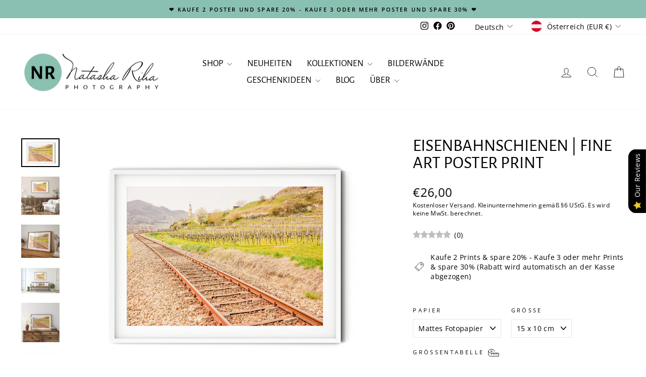

--- FILE ---
content_type: text/html; charset=utf-8
request_url: https://www.natasharihaphotography.com/de/collections/fields-vineyards-photography-prints/products/train-tracks-fine-art-photo-print
body_size: 93456
content:
<!doctype html>
<html class="no-js" lang="de" dir="ltr">
<head>
  <meta charset="utf-8">
  <meta http-equiv="X-UA-Compatible" content="IE=edge,chrome=1">
  <meta name="viewport" content="width=device-width,initial-scale=1">
  <meta name="theme-color" content="#8ac0b1">
  <link rel="canonical" href="https://www.natasharihaphotography.com/de/products/train-tracks-fine-art-photo-print">
  <link rel="preconnect" href="https://cdn.shopify.com" crossorigin>
  <link rel="preconnect" href="https://fonts.shopifycdn.com" crossorigin>
  <link rel="dns-prefetch" href="https://productreviews.shopifycdn.com">
  <link rel="dns-prefetch" href="https://ajax.googleapis.com">
  <link rel="dns-prefetch" href="https://maps.googleapis.com">
  <link rel="dns-prefetch" href="https://maps.gstatic.com"><link rel="shortcut icon" href="//www.natasharihaphotography.com/cdn/shop/files/Favicon_32x32.png?v=1732987569" type="image/png" /><title>Eisenbahnschienen | Fine Art Poster Print
&ndash; Natasha Riha Photography
</title>
<meta name="description" content="Halte die Schönheit der Wachau mit diesem atemberaubenden Foto fest, das sich schlängelnde Eisenbahnschienen inmitten von Weinbergen zeigt. Die Wachau in Niederösterreich wird seit langem für ihre harmonische Landschaft und romantische Atmosphäre geschätzt. Der Abschnitt entlang der Donau westlich von Wien ist geprägt von sanften Hügeln, Weinbergterrassen und malerischen Hainen von Marillenbäumen. Lasse dich von der atemberaubenden Schönheit der Wachau verzaubern. Mit seinem rustikalen Charme und der ruhigen Landschaft ist dieser Druck die perfekte Ergänzung zur Einrichtung im Landhausstil und bringt einen Hauch von Eleganz der Natur in dein Zuhause."><meta property="og:site_name" content="Natasha Riha Photography">
  <meta property="og:url" content="https://www.natasharihaphotography.com/de/products/train-tracks-fine-art-photo-print">
  <meta property="og:title" content="Eisenbahnschienen | Fine Art Poster Print">
  <meta property="og:type" content="product">
  <meta property="og:description" content="Halte die Schönheit der Wachau mit diesem atemberaubenden Foto fest, das sich schlängelnde Eisenbahnschienen inmitten von Weinbergen zeigt. Die Wachau in Niederösterreich wird seit langem für ihre harmonische Landschaft und romantische Atmosphäre geschätzt. Der Abschnitt entlang der Donau westlich von Wien ist geprägt von sanften Hügeln, Weinbergterrassen und malerischen Hainen von Marillenbäumen. Lasse dich von der atemberaubenden Schönheit der Wachau verzaubern. Mit seinem rustikalen Charme und der ruhigen Landschaft ist dieser Druck die perfekte Ergänzung zur Einrichtung im Landhausstil und bringt einen Hauch von Eleganz der Natur in dein Zuhause."><meta property="og:image" content="http://www.natasharihaphotography.com/cdn/shop/files/DSC05744-2_PNG.png?v=1736601200">
    <meta property="og:image:secure_url" content="https://www.natasharihaphotography.com/cdn/shop/files/DSC05744-2_PNG.png?v=1736601200">
    <meta property="og:image:width" content="1604">
    <meta property="og:image:height" content="1203"><meta name="twitter:site" content="@">
  <meta name="twitter:card" content="summary_large_image">
  <meta name="twitter:title" content="Eisenbahnschienen | Fine Art Poster Print">
  <meta name="twitter:description" content="Halte die Schönheit der Wachau mit diesem atemberaubenden Foto fest, das sich schlängelnde Eisenbahnschienen inmitten von Weinbergen zeigt. Die Wachau in Niederösterreich wird seit langem für ihre harmonische Landschaft und romantische Atmosphäre geschätzt. Der Abschnitt entlang der Donau westlich von Wien ist geprägt von sanften Hügeln, Weinbergterrassen und malerischen Hainen von Marillenbäumen. Lasse dich von der atemberaubenden Schönheit der Wachau verzaubern. Mit seinem rustikalen Charme und der ruhigen Landschaft ist dieser Druck die perfekte Ergänzung zur Einrichtung im Landhausstil und bringt einen Hauch von Eleganz der Natur in dein Zuhause.">
<script async crossorigin fetchpriority="high" src="/cdn/shopifycloud/importmap-polyfill/es-modules-shim.2.4.0.js"></script>
<script type="importmap">
{
  "imports": {
    "element.base-media": "//www.natasharihaphotography.com/cdn/shop/t/67/assets/element.base-media.js?v=61305152781971747521761757170",
    "element.image.parallax": "//www.natasharihaphotography.com/cdn/shop/t/67/assets/element.image.parallax.js?v=59188309605188605141761757171",
    "element.model": "//www.natasharihaphotography.com/cdn/shop/t/67/assets/element.model.js?v=104979259955732717291761757171",
    "element.quantity-selector": "//www.natasharihaphotography.com/cdn/shop/t/67/assets/element.quantity-selector.js?v=68208048201360514121761757172",
    "element.text.rte": "//www.natasharihaphotography.com/cdn/shop/t/67/assets/element.text.rte.js?v=28194737298593644281761757173",
    "element.video": "//www.natasharihaphotography.com/cdn/shop/t/67/assets/element.video.js?v=110560105447302630031761757174",
    "is-land": "//www.natasharihaphotography.com/cdn/shop/t/67/assets/is-land.min.js?v=92343381495565747271761757226",
    "util.misc": "//www.natasharihaphotography.com/cdn/shop/t/67/assets/util.misc.js?v=117964846174238173191761757252",
    "util.product-loader": "//www.natasharihaphotography.com/cdn/shop/t/67/assets/util.product-loader.js?v=71947287259713254281761757252",
    "util.resource-loader": "//www.natasharihaphotography.com/cdn/shop/t/67/assets/util.resource-loader.js?v=81301169148003274841761757253",
    "vendor.in-view": "//www.natasharihaphotography.com/cdn/shop/t/67/assets/vendor.in-view.js?v=126891093837844970591761757255"
  }
}
</script><script type="module" src="//www.natasharihaphotography.com/cdn/shop/t/67/assets/is-land.min.js?v=92343381495565747271761757226"></script>
<style data-shopify>@font-face {
  font-family: "Alegreya Sans";
  font-weight: 400;
  font-style: normal;
  font-display: swap;
  src: url("//www.natasharihaphotography.com/cdn/fonts/alegreya_sans/alegreyasans_n4.e332e76eefe545db0f9180cd382ce06e2f88055f.woff2") format("woff2"),
       url("//www.natasharihaphotography.com/cdn/fonts/alegreya_sans/alegreyasans_n4.2f538e6a7581234d2f67054a40fbfd36d80c2e56.woff") format("woff");
}

  @font-face {
  font-family: "Open Sans";
  font-weight: 400;
  font-style: normal;
  font-display: swap;
  src: url("//www.natasharihaphotography.com/cdn/fonts/open_sans/opensans_n4.c32e4d4eca5273f6d4ee95ddf54b5bbb75fc9b61.woff2") format("woff2"),
       url("//www.natasharihaphotography.com/cdn/fonts/open_sans/opensans_n4.5f3406f8d94162b37bfa232b486ac93ee892406d.woff") format("woff");
}


  @font-face {
  font-family: "Open Sans";
  font-weight: 600;
  font-style: normal;
  font-display: swap;
  src: url("//www.natasharihaphotography.com/cdn/fonts/open_sans/opensans_n6.15aeff3c913c3fe570c19cdfeed14ce10d09fb08.woff2") format("woff2"),
       url("//www.natasharihaphotography.com/cdn/fonts/open_sans/opensans_n6.14bef14c75f8837a87f70ce22013cb146ee3e9f3.woff") format("woff");
}

  @font-face {
  font-family: "Open Sans";
  font-weight: 400;
  font-style: italic;
  font-display: swap;
  src: url("//www.natasharihaphotography.com/cdn/fonts/open_sans/opensans_i4.6f1d45f7a46916cc95c694aab32ecbf7509cbf33.woff2") format("woff2"),
       url("//www.natasharihaphotography.com/cdn/fonts/open_sans/opensans_i4.4efaa52d5a57aa9a57c1556cc2b7465d18839daa.woff") format("woff");
}

  @font-face {
  font-family: "Open Sans";
  font-weight: 600;
  font-style: italic;
  font-display: swap;
  src: url("//www.natasharihaphotography.com/cdn/fonts/open_sans/opensans_i6.828bbc1b99433eacd7d50c9f0c1bfe16f27b89a3.woff2") format("woff2"),
       url("//www.natasharihaphotography.com/cdn/fonts/open_sans/opensans_i6.a79e1402e2bbd56b8069014f43ff9c422c30d057.woff") format("woff");
}

</style><link href="//www.natasharihaphotography.com/cdn/shop/t/67/assets/theme.css?v=99637594653585916161761757274" rel="stylesheet" type="text/css" media="all" />
<style data-shopify>:root {
    --typeHeaderPrimary: "Alegreya Sans";
    --typeHeaderFallback: sans-serif;
    --typeHeaderSize: 40px;
    --typeHeaderWeight: 400;
    --typeHeaderLineHeight: 1;
    --typeHeaderSpacing: 0.0em;

    --typeBasePrimary:"Open Sans";
    --typeBaseFallback:sans-serif;
    --typeBaseSize: 14px;
    --typeBaseWeight: 400;
    --typeBaseSpacing: 0.025em;
    --typeBaseLineHeight: 1.4;
    --typeBaselineHeightMinus01: 1.3;

    --typeCollectionTitle: 20px;

    --iconWeight: 2px;
    --iconLinecaps: miter;

    
        --buttonRadius: 0;
    

    --colorGridOverlayOpacity: 0.1;
    --colorAnnouncement: #8ac0b1;
    --colorAnnouncementText: #000000;

    --colorBody: #ffffff;
    --colorBodyAlpha05: rgba(255, 255, 255, 0.05);
    --colorBodyDim: #f2f2f2;
    --colorBodyLightDim: #fafafa;
    --colorBodyMediumDim: #f5f5f5;


    --colorBorder: #e8e8e1;

    --colorBtnPrimary: #8ac0b1;
    --colorBtnPrimaryLight: #abd2c7;
    --colorBtnPrimaryDim: #79b7a6;
    --colorBtnPrimaryText: #000000;

    --colorCartDot: #d96c6c;

    --colorDrawers: #ffffff;
    --colorDrawersDim: #f2f2f2;
    --colorDrawerBorder: #e8e8e1;
    --colorDrawerText: #000000;
    --colorDrawerTextDark: #000000;
    --colorDrawerButton: #8ac0b1;
    --colorDrawerButtonText: #000000;

    --colorFooter: #8ac0b1;
    --colorFooterText: #000000;
    --colorFooterTextAlpha01: #000000;

    --colorGridOverlay: #000000;
    --colorGridOverlayOpacity: 0.1;

    --colorHeaderTextAlpha01: rgba(0, 0, 0, 0.1);

    --colorHeroText: #ffffff;

    --colorSmallImageBg: #ffffff;
    --colorLargeImageBg: #0f0f0f;

    --colorImageOverlay: #fafafa;
    --colorImageOverlayOpacity: 0.1;
    --colorImageOverlayTextShadow: 0.2;

    --colorLink: #000000;

    --colorModalBg: rgba(230, 244, 236, 0.6);

    --colorNav: #ffffff;
    --colorNavText: #000000;

    --colorPrice: #000000;

    --colorSaleTag: #8ac0b1;
    --colorSaleTagText: #000000;

    --colorTextBody: #000000;
    --colorTextBodyAlpha015: rgba(0, 0, 0, 0.15);
    --colorTextBodyAlpha005: rgba(0, 0, 0, 0.05);
    --colorTextBodyAlpha008: rgba(0, 0, 0, 0.08);
    --colorTextSavings: #d96c6c;

    --urlIcoSelect: url(//www.natasharihaphotography.com/cdn/shop/t/67/assets/ico-select.svg);
    --urlIcoSelectFooter: url(//www.natasharihaphotography.com/cdn/shop/t/67/assets/ico-select-footer.svg);
    --urlIcoSelectWhite: url(//www.natasharihaphotography.com/cdn/shop/t/67/assets/ico-select-white.svg);

    --grid-gutter: 17px;
    --drawer-gutter: 20px;

    --sizeChartMargin: 25px 0;
    --sizeChartIconMargin: 5px;

    --newsletterReminderPadding: 40px;

    /*Shop Pay Installments*/
    --color-body-text: #000000;
    --color-body: #ffffff;
    --color-bg: #ffffff;
    }

    .placeholder-content {
    background-image: linear-gradient(100deg, #ffffff 40%, #f7f7f7 63%, #ffffff 79%);
    }</style><script>
    document.documentElement.className = document.documentElement.className.replace('no-js', 'js');

    window.theme = window.theme || {};
    theme.routes = {
      home: "/de",
      cart: "/de/cart.js",
      cartPage: "/de/cart",
      cartAdd: "/de/cart/add.js",
      cartChange: "/de/cart/change.js",
      search: "/de/search",
      predictiveSearch: "/de/search/suggest"
    };
    theme.strings = {
      soldOut: "Ausverkauft",
      unavailable: "Nicht verfügbar",
      inStockLabel: "Versandbereit in 1-5 Werktagen",
      oneStockLabel: "[count] auf Lager",
      otherStockLabel: "[count] auf Lager",
      willNotShipUntil: "Wird nach dem [date] versendet",
      willBeInStockAfter: "Wird nach dem [date] auf Lager sein",
      waitingForStock: "Nachbestellt, bald verfügbar",
      savePrice: "Sparen [saved_amount]",
      cartEmpty: "Ihr Einkaufswagen ist im Moment leer.",
      cartTermsConfirmation: "Sie müssen den Verkaufsbedingungen zustimmen, um auszuchecken",
      searchCollections: "Kollektionen",
      searchPages: "Seiten",
      searchArticles: "Artikel",
      productFrom: "Von ",
      maxQuantity: "Du kannst nur haben [quantity] von [title] in Ihrem Warenkorbt."
    };
    theme.settings = {
      cartType: "drawer",
      isCustomerTemplate: false,
      moneyFormat: "€{{amount_with_comma_separator}}",
      saveType: "percent",
      productImageSize: "natural",
      productImageCover: false,
      predictiveSearch: true,
      predictiveSearchType: null,
      predictiveSearchVendor: false,
      predictiveSearchPrice: false,
      quickView: false,
      themeName: 'Impulse',
      themeVersion: "8.1.0"
    };
  </script>

  <script>window.performance && window.performance.mark && window.performance.mark('shopify.content_for_header.start');</script><meta name="facebook-domain-verification" content="lcaml4xkvwxz76u77am67h7ml8ca4t">
<meta name="facebook-domain-verification" content="gu5yl2q2iq5uk2nku6bdb00nuj8zdj">
<meta name="facebook-domain-verification" content="lpigz37lpuk71qz2grg4wqku6h1vuq">
<meta name="facebook-domain-verification" content="gebh5f93y3b85anfu11ufw9d11pfih">
<meta name="google-site-verification" content="xTF-v45pGrZTuegy0dy1HZdL10rvgGo30JX39VoLmX4">
<meta id="shopify-digital-wallet" name="shopify-digital-wallet" content="/54966747356/digital_wallets/dialog">
<meta name="shopify-checkout-api-token" content="18a66a7031bcda905a5163fd4938bb6b">
<meta id="in-context-paypal-metadata" data-shop-id="54966747356" data-venmo-supported="false" data-environment="production" data-locale="de_DE" data-paypal-v4="true" data-currency="EUR">
<link rel="alternate" hreflang="x-default" href="https://www.natasharihaphotography.com/products/train-tracks-fine-art-photo-print">
<link rel="alternate" hreflang="en" href="https://www.natasharihaphotography.com/products/train-tracks-fine-art-photo-print">
<link rel="alternate" hreflang="de" href="https://www.natasharihaphotography.com/de/products/train-tracks-fine-art-photo-print">
<link rel="alternate" hreflang="en-BG" href="https://www.natasharihaphotography.com/en-bg/products/train-tracks-fine-art-photo-print">
<link rel="alternate" hreflang="en-RO" href="https://www.natasharihaphotography.com/en-ro/products/train-tracks-fine-art-photo-print">
<link rel="alternate" type="application/json+oembed" href="https://www.natasharihaphotography.com/de/products/train-tracks-fine-art-photo-print.oembed">
<script async="async" src="/checkouts/internal/preloads.js?locale=de-AT"></script>
<link rel="preconnect" href="https://shop.app" crossorigin="anonymous">
<script async="async" src="https://shop.app/checkouts/internal/preloads.js?locale=de-AT&shop_id=54966747356" crossorigin="anonymous"></script>
<script id="apple-pay-shop-capabilities" type="application/json">{"shopId":54966747356,"countryCode":"AT","currencyCode":"EUR","merchantCapabilities":["supports3DS"],"merchantId":"gid:\/\/shopify\/Shop\/54966747356","merchantName":"Natasha Riha Photography","requiredBillingContactFields":["postalAddress","email"],"requiredShippingContactFields":["postalAddress","email"],"shippingType":"shipping","supportedNetworks":["visa","maestro","masterCard","amex"],"total":{"type":"pending","label":"Natasha Riha Photography","amount":"1.00"},"shopifyPaymentsEnabled":true,"supportsSubscriptions":true}</script>
<script id="shopify-features" type="application/json">{"accessToken":"18a66a7031bcda905a5163fd4938bb6b","betas":["rich-media-storefront-analytics"],"domain":"www.natasharihaphotography.com","predictiveSearch":true,"shopId":54966747356,"locale":"de"}</script>
<script>var Shopify = Shopify || {};
Shopify.shop = "natasha-riha-photography.myshopify.com";
Shopify.locale = "de";
Shopify.currency = {"active":"EUR","rate":"1.0"};
Shopify.country = "AT";
Shopify.theme = {"name":"WINTER 2025 Impulse w\/ sale tags \u0026 reviews (8.1.0)","id":179012534608,"schema_name":"Impulse","schema_version":"8.1.0","theme_store_id":857,"role":"main"};
Shopify.theme.handle = "null";
Shopify.theme.style = {"id":null,"handle":null};
Shopify.cdnHost = "www.natasharihaphotography.com/cdn";
Shopify.routes = Shopify.routes || {};
Shopify.routes.root = "/de/";</script>
<script type="module">!function(o){(o.Shopify=o.Shopify||{}).modules=!0}(window);</script>
<script>!function(o){function n(){var o=[];function n(){o.push(Array.prototype.slice.apply(arguments))}return n.q=o,n}var t=o.Shopify=o.Shopify||{};t.loadFeatures=n(),t.autoloadFeatures=n()}(window);</script>
<script>
  window.ShopifyPay = window.ShopifyPay || {};
  window.ShopifyPay.apiHost = "shop.app\/pay";
  window.ShopifyPay.redirectState = null;
</script>
<script id="shop-js-analytics" type="application/json">{"pageType":"product"}</script>
<script defer="defer" async type="module" src="//www.natasharihaphotography.com/cdn/shopifycloud/shop-js/modules/v2/client.init-shop-cart-sync_e98Ab_XN.de.esm.js"></script>
<script defer="defer" async type="module" src="//www.natasharihaphotography.com/cdn/shopifycloud/shop-js/modules/v2/chunk.common_Pcw9EP95.esm.js"></script>
<script defer="defer" async type="module" src="//www.natasharihaphotography.com/cdn/shopifycloud/shop-js/modules/v2/chunk.modal_CzmY4ZhL.esm.js"></script>
<script type="module">
  await import("//www.natasharihaphotography.com/cdn/shopifycloud/shop-js/modules/v2/client.init-shop-cart-sync_e98Ab_XN.de.esm.js");
await import("//www.natasharihaphotography.com/cdn/shopifycloud/shop-js/modules/v2/chunk.common_Pcw9EP95.esm.js");
await import("//www.natasharihaphotography.com/cdn/shopifycloud/shop-js/modules/v2/chunk.modal_CzmY4ZhL.esm.js");

  window.Shopify.SignInWithShop?.initShopCartSync?.({"fedCMEnabled":true,"windoidEnabled":true});

</script>
<script>
  window.Shopify = window.Shopify || {};
  if (!window.Shopify.featureAssets) window.Shopify.featureAssets = {};
  window.Shopify.featureAssets['shop-js'] = {"shop-cart-sync":["modules/v2/client.shop-cart-sync_DazCVyJ3.de.esm.js","modules/v2/chunk.common_Pcw9EP95.esm.js","modules/v2/chunk.modal_CzmY4ZhL.esm.js"],"init-fed-cm":["modules/v2/client.init-fed-cm_D0AulfmK.de.esm.js","modules/v2/chunk.common_Pcw9EP95.esm.js","modules/v2/chunk.modal_CzmY4ZhL.esm.js"],"shop-cash-offers":["modules/v2/client.shop-cash-offers_BISyWFEA.de.esm.js","modules/v2/chunk.common_Pcw9EP95.esm.js","modules/v2/chunk.modal_CzmY4ZhL.esm.js"],"shop-login-button":["modules/v2/client.shop-login-button_D_c1vx_E.de.esm.js","modules/v2/chunk.common_Pcw9EP95.esm.js","modules/v2/chunk.modal_CzmY4ZhL.esm.js"],"pay-button":["modules/v2/client.pay-button_CHADzJ4g.de.esm.js","modules/v2/chunk.common_Pcw9EP95.esm.js","modules/v2/chunk.modal_CzmY4ZhL.esm.js"],"shop-button":["modules/v2/client.shop-button_CQnD2U3v.de.esm.js","modules/v2/chunk.common_Pcw9EP95.esm.js","modules/v2/chunk.modal_CzmY4ZhL.esm.js"],"avatar":["modules/v2/client.avatar_BTnouDA3.de.esm.js"],"init-windoid":["modules/v2/client.init-windoid_CmA0-hrC.de.esm.js","modules/v2/chunk.common_Pcw9EP95.esm.js","modules/v2/chunk.modal_CzmY4ZhL.esm.js"],"init-shop-for-new-customer-accounts":["modules/v2/client.init-shop-for-new-customer-accounts_BCzC_Mib.de.esm.js","modules/v2/client.shop-login-button_D_c1vx_E.de.esm.js","modules/v2/chunk.common_Pcw9EP95.esm.js","modules/v2/chunk.modal_CzmY4ZhL.esm.js"],"init-shop-email-lookup-coordinator":["modules/v2/client.init-shop-email-lookup-coordinator_DYzOit4u.de.esm.js","modules/v2/chunk.common_Pcw9EP95.esm.js","modules/v2/chunk.modal_CzmY4ZhL.esm.js"],"init-shop-cart-sync":["modules/v2/client.init-shop-cart-sync_e98Ab_XN.de.esm.js","modules/v2/chunk.common_Pcw9EP95.esm.js","modules/v2/chunk.modal_CzmY4ZhL.esm.js"],"shop-toast-manager":["modules/v2/client.shop-toast-manager_Bc-1elH8.de.esm.js","modules/v2/chunk.common_Pcw9EP95.esm.js","modules/v2/chunk.modal_CzmY4ZhL.esm.js"],"init-customer-accounts":["modules/v2/client.init-customer-accounts_CqlRHmZs.de.esm.js","modules/v2/client.shop-login-button_D_c1vx_E.de.esm.js","modules/v2/chunk.common_Pcw9EP95.esm.js","modules/v2/chunk.modal_CzmY4ZhL.esm.js"],"init-customer-accounts-sign-up":["modules/v2/client.init-customer-accounts-sign-up_DZmBw6yB.de.esm.js","modules/v2/client.shop-login-button_D_c1vx_E.de.esm.js","modules/v2/chunk.common_Pcw9EP95.esm.js","modules/v2/chunk.modal_CzmY4ZhL.esm.js"],"shop-follow-button":["modules/v2/client.shop-follow-button_Cx-w7rSq.de.esm.js","modules/v2/chunk.common_Pcw9EP95.esm.js","modules/v2/chunk.modal_CzmY4ZhL.esm.js"],"checkout-modal":["modules/v2/client.checkout-modal_Djjmh8qM.de.esm.js","modules/v2/chunk.common_Pcw9EP95.esm.js","modules/v2/chunk.modal_CzmY4ZhL.esm.js"],"shop-login":["modules/v2/client.shop-login_DMZMgoZf.de.esm.js","modules/v2/chunk.common_Pcw9EP95.esm.js","modules/v2/chunk.modal_CzmY4ZhL.esm.js"],"lead-capture":["modules/v2/client.lead-capture_SqejaEd8.de.esm.js","modules/v2/chunk.common_Pcw9EP95.esm.js","modules/v2/chunk.modal_CzmY4ZhL.esm.js"],"payment-terms":["modules/v2/client.payment-terms_DUeEqFTJ.de.esm.js","modules/v2/chunk.common_Pcw9EP95.esm.js","modules/v2/chunk.modal_CzmY4ZhL.esm.js"]};
</script>
<script id="__st">var __st={"a":54966747356,"offset":3600,"reqid":"614b73b4-18b0-4a83-842e-541ca765c26a-1769121751","pageurl":"www.natasharihaphotography.com\/de\/collections\/fields-vineyards-photography-prints\/products\/train-tracks-fine-art-photo-print","u":"1793e029f207","p":"product","rtyp":"product","rid":7328084492508};</script>
<script>window.ShopifyPaypalV4VisibilityTracking = true;</script>
<script id="captcha-bootstrap">!function(){'use strict';const t='contact',e='account',n='new_comment',o=[[t,t],['blogs',n],['comments',n],[t,'customer']],c=[[e,'customer_login'],[e,'guest_login'],[e,'recover_customer_password'],[e,'create_customer']],r=t=>t.map((([t,e])=>`form[action*='/${t}']:not([data-nocaptcha='true']) input[name='form_type'][value='${e}']`)).join(','),a=t=>()=>t?[...document.querySelectorAll(t)].map((t=>t.form)):[];function s(){const t=[...o],e=r(t);return a(e)}const i='password',u='form_key',d=['recaptcha-v3-token','g-recaptcha-response','h-captcha-response',i],f=()=>{try{return window.sessionStorage}catch{return}},m='__shopify_v',_=t=>t.elements[u];function p(t,e,n=!1){try{const o=window.sessionStorage,c=JSON.parse(o.getItem(e)),{data:r}=function(t){const{data:e,action:n}=t;return t[m]||n?{data:e,action:n}:{data:t,action:n}}(c);for(const[e,n]of Object.entries(r))t.elements[e]&&(t.elements[e].value=n);n&&o.removeItem(e)}catch(o){console.error('form repopulation failed',{error:o})}}const l='form_type',E='cptcha';function T(t){t.dataset[E]=!0}const w=window,h=w.document,L='Shopify',v='ce_forms',y='captcha';let A=!1;((t,e)=>{const n=(g='f06e6c50-85a8-45c8-87d0-21a2b65856fe',I='https://cdn.shopify.com/shopifycloud/storefront-forms-hcaptcha/ce_storefront_forms_captcha_hcaptcha.v1.5.2.iife.js',D={infoText:'Durch hCaptcha geschützt',privacyText:'Datenschutz',termsText:'Allgemeine Geschäftsbedingungen'},(t,e,n)=>{const o=w[L][v],c=o.bindForm;if(c)return c(t,g,e,D).then(n);var r;o.q.push([[t,g,e,D],n]),r=I,A||(h.body.append(Object.assign(h.createElement('script'),{id:'captcha-provider',async:!0,src:r})),A=!0)});var g,I,D;w[L]=w[L]||{},w[L][v]=w[L][v]||{},w[L][v].q=[],w[L][y]=w[L][y]||{},w[L][y].protect=function(t,e){n(t,void 0,e),T(t)},Object.freeze(w[L][y]),function(t,e,n,w,h,L){const[v,y,A,g]=function(t,e,n){const i=e?o:[],u=t?c:[],d=[...i,...u],f=r(d),m=r(i),_=r(d.filter((([t,e])=>n.includes(e))));return[a(f),a(m),a(_),s()]}(w,h,L),I=t=>{const e=t.target;return e instanceof HTMLFormElement?e:e&&e.form},D=t=>v().includes(t);t.addEventListener('submit',(t=>{const e=I(t);if(!e)return;const n=D(e)&&!e.dataset.hcaptchaBound&&!e.dataset.recaptchaBound,o=_(e),c=g().includes(e)&&(!o||!o.value);(n||c)&&t.preventDefault(),c&&!n&&(function(t){try{if(!f())return;!function(t){const e=f();if(!e)return;const n=_(t);if(!n)return;const o=n.value;o&&e.removeItem(o)}(t);const e=Array.from(Array(32),(()=>Math.random().toString(36)[2])).join('');!function(t,e){_(t)||t.append(Object.assign(document.createElement('input'),{type:'hidden',name:u})),t.elements[u].value=e}(t,e),function(t,e){const n=f();if(!n)return;const o=[...t.querySelectorAll(`input[type='${i}']`)].map((({name:t})=>t)),c=[...d,...o],r={};for(const[a,s]of new FormData(t).entries())c.includes(a)||(r[a]=s);n.setItem(e,JSON.stringify({[m]:1,action:t.action,data:r}))}(t,e)}catch(e){console.error('failed to persist form',e)}}(e),e.submit())}));const S=(t,e)=>{t&&!t.dataset[E]&&(n(t,e.some((e=>e===t))),T(t))};for(const o of['focusin','change'])t.addEventListener(o,(t=>{const e=I(t);D(e)&&S(e,y())}));const B=e.get('form_key'),M=e.get(l),P=B&&M;t.addEventListener('DOMContentLoaded',(()=>{const t=y();if(P)for(const e of t)e.elements[l].value===M&&p(e,B);[...new Set([...A(),...v().filter((t=>'true'===t.dataset.shopifyCaptcha))])].forEach((e=>S(e,t)))}))}(h,new URLSearchParams(w.location.search),n,t,e,['guest_login'])})(!0,!0)}();</script>
<script integrity="sha256-4kQ18oKyAcykRKYeNunJcIwy7WH5gtpwJnB7kiuLZ1E=" data-source-attribution="shopify.loadfeatures" defer="defer" src="//www.natasharihaphotography.com/cdn/shopifycloud/storefront/assets/storefront/load_feature-a0a9edcb.js" crossorigin="anonymous"></script>
<script crossorigin="anonymous" defer="defer" src="//www.natasharihaphotography.com/cdn/shopifycloud/storefront/assets/shopify_pay/storefront-65b4c6d7.js?v=20250812"></script>
<script data-source-attribution="shopify.dynamic_checkout.dynamic.init">var Shopify=Shopify||{};Shopify.PaymentButton=Shopify.PaymentButton||{isStorefrontPortableWallets:!0,init:function(){window.Shopify.PaymentButton.init=function(){};var t=document.createElement("script");t.src="https://www.natasharihaphotography.com/cdn/shopifycloud/portable-wallets/latest/portable-wallets.de.js",t.type="module",document.head.appendChild(t)}};
</script>
<script data-source-attribution="shopify.dynamic_checkout.buyer_consent">
  function portableWalletsHideBuyerConsent(e){var t=document.getElementById("shopify-buyer-consent"),n=document.getElementById("shopify-subscription-policy-button");t&&n&&(t.classList.add("hidden"),t.setAttribute("aria-hidden","true"),n.removeEventListener("click",e))}function portableWalletsShowBuyerConsent(e){var t=document.getElementById("shopify-buyer-consent"),n=document.getElementById("shopify-subscription-policy-button");t&&n&&(t.classList.remove("hidden"),t.removeAttribute("aria-hidden"),n.addEventListener("click",e))}window.Shopify?.PaymentButton&&(window.Shopify.PaymentButton.hideBuyerConsent=portableWalletsHideBuyerConsent,window.Shopify.PaymentButton.showBuyerConsent=portableWalletsShowBuyerConsent);
</script>
<script data-source-attribution="shopify.dynamic_checkout.cart.bootstrap">document.addEventListener("DOMContentLoaded",(function(){function t(){return document.querySelector("shopify-accelerated-checkout-cart, shopify-accelerated-checkout")}if(t())Shopify.PaymentButton.init();else{new MutationObserver((function(e,n){t()&&(Shopify.PaymentButton.init(),n.disconnect())})).observe(document.body,{childList:!0,subtree:!0})}}));
</script>
<link id="shopify-accelerated-checkout-styles" rel="stylesheet" media="screen" href="https://www.natasharihaphotography.com/cdn/shopifycloud/portable-wallets/latest/accelerated-checkout-backwards-compat.css" crossorigin="anonymous">
<style id="shopify-accelerated-checkout-cart">
        #shopify-buyer-consent {
  margin-top: 1em;
  display: inline-block;
  width: 100%;
}

#shopify-buyer-consent.hidden {
  display: none;
}

#shopify-subscription-policy-button {
  background: none;
  border: none;
  padding: 0;
  text-decoration: underline;
  font-size: inherit;
  cursor: pointer;
}

#shopify-subscription-policy-button::before {
  box-shadow: none;
}

      </style>

<script>window.performance && window.performance.mark && window.performance.mark('shopify.content_for_header.end');</script>

  <style data-shopify>
    :root {
      /* Root Variables */
      /* ========================= */
      --root-color-primary: #000000;
      --color-primary: #000000;
      --root-color-secondary: #ffffff;
      --color-secondary: #ffffff;
      --color-sale-tag: #8ac0b1;
      --color-sale-tag-text: #000000;
      --layout-section-padding-block: 3rem;
      --layout-section-padding-inline--md: 40px;
      --layout-section-max-inline-size: 1420px; 


      /* Text */
      /* ========================= */
      
      /* Body Font Styles */
      --element-text-font-family--body: "Open Sans";
      --element-text-font-family-fallback--body: sans-serif;
      --element-text-font-weight--body: 400;
      --element-text-letter-spacing--body: 0.025em;
      --element-text-text-transform--body: none;

      /* Body Font Sizes */
      --element-text-font-size--body: initial;
      --element-text-font-size--body-xs: 10px;
      --element-text-font-size--body-sm: 12px;
      --element-text-font-size--body-md: 14px;
      --element-text-font-size--body-lg: 16px;
      
      /* Body Line Heights */
      --element-text-line-height--body: 1.4;

      /* Heading Font Styles */
      --element-text-font-family--heading: "Alegreya Sans";
      --element-text-font-family-fallback--heading: sans-serif;
      --element-text-font-weight--heading: 400;
      --element-text-letter-spacing--heading: 0.0em;
      
      
      --element-text-text-transform--heading: uppercase;
       
      
      
      /* Heading Font Sizes */
      --element-text-font-size--heading-2xl: 56px;
      --element-text-font-size--heading-xl: 40px;
      --element-text-font-size--heading-lg: 34px;
      --element-text-font-size--heading-md: 32px;
      --element-text-font-size--heading-sm: 26px;
      --element-text-font-size--heading-xs: 24px;
      
      /* Heading Line Heights */
      --element-text-line-height--heading: 1;

      /* Buttons */
      /* ========================= */
      
          --element-button-radius: 0;
      

      --element-button-padding-block: 12px;
      --element-button-text-transform: uppercase;
      --element-button-font-weight: 800;
      --element-button-font-size: max(calc(var(--typeBaseSize) - 4px), 13px);
      --element-button-letter-spacing: .3em;

      /* Base Color Variables */
      --element-button-color-primary: #8ac0b1;
      --element-button-color-secondary: #000000;
      --element-button-shade-border: 100%;

      /* Hover State Variables */
      --element-button-shade-background--hover: 0%;
      --element-button-shade-border--hover: 100%;

      /* Focus State Variables */
      --element-button-color-focus: var(--color-focus);

      /* Inputs */
      /* ========================= */
      
          --element-icon-radius: 0;
      

      --element-input-font-size: var(--element-text-font-size--body-sm);
      --element-input-box-shadow-shade: 100%;

      /* Hover State Variables */
      --element-input-background-shade--hover: 0%;
      --element-input-box-shadow-spread-radius--hover: 1px;
    }

    @media only screen and (max-width: 768px) {
      :root {
        --element-button-font-size: max(calc(var(--typeBaseSize) - 5px), 11px);
      }
    }

    .element-radio {
        &:has(input[type='radio']:checked) {
          --element-button-color: var(--element-button-color-secondary);
        }
    }

    /* ATC Button Overrides */
    /* ========================= */

    .element-button[type="submit"],
    .element-button[type="submit"] .element-text,
    .element-button--shopify-payment-wrapper button {
      --element-button-padding-block: 13px;
      --element-button-padding-inline: 20px;
      --element-button-line-height: 1.42;
      --_font-size--body-md: var(--element-button-font-size);

      line-height: 1.42 !important;
    }

    /* When dynamic checkout is enabled */
    product-form:has(.element-button--shopify-payment-wrapper) {
      --element-button-color: #000000;

      .element-button[type="submit"],
      .element-button--shopify-payment-wrapper button {
        min-height: 50px !important;
      }

      .shopify-payment-button {
        margin: 0;
      }
    }

    /* Hover animation for non-angled buttons */
    body:not([data-button_style='angled']) .element-button[type="submit"] {
      position: relative;
      overflow: hidden;

      &:after {
        content: '';
        position: absolute;
        top: 0;
        left: 150%;
        width: 200%;
        height: 100%;
        transform: skewX(-20deg);
        background-image: linear-gradient(to right,transparent, rgba(255,255,255,.25),transparent);
      }

      &:hover:after {
        animation: shine 0.75s cubic-bezier(0.01, 0.56, 1, 1);
      }
    }

    /* ANGLED STYLE - ATC Button Overrides */
    /* ========================= */
    
    [data-button_style='angled'] {
      --element-button-shade-background--active: var(--element-button-shade-background);
      --element-button-shade-border--active: var(--element-button-shade-border);

      .element-button[type="submit"] {
        --_box-shadow: none;

        position: relative;
        max-width: 94%;
        border-top: 1px solid #8ac0b1;
        border-bottom: 1px solid #8ac0b1;
        
        &:before,
        &:after {
          content: '';
          position: absolute;
          display: block;
          top: -1px;
          bottom: -1px;
          width: 20px;
          transform: skewX(-12deg);
          background-color: #8ac0b1;
        }
        
        &:before {
          left: -6px;
        }
        
        &:after {
          right: -6px;
        }
      }

      /* When dynamic checkout is enabled */
      product-form:has(.element-button--shopify-payment-wrapper) {
        .element-button[type="submit"]:before,
        .element-button[type="submit"]:after {
          background-color: color-mix(in srgb,var(--_color-text) var(--_shade-background),var(--_color-background));
          border-top: 1px solid #8ac0b1;
          border-bottom: 1px solid #8ac0b1;
        }

        .element-button[type="submit"]:before {
          border-left: 1px solid #8ac0b1;
        }
        
        .element-button[type="submit"]:after {
          border-right: 1px solid #8ac0b1;
        }
      }

      .element-button--shopify-payment-wrapper {
        --_color-background: #8ac0b1;

        button:hover,
        button:before,
        button:after {
          background-color: color-mix(in srgb,var(--_color-text) var(--_shade-background),var(--_color-background)) !important;
        }

        button:not(button:focus-visible) {
          box-shadow: none !important;
        }
      }
    }
  </style>

  <script src="//www.natasharihaphotography.com/cdn/shop/t/67/assets/vendor-scripts-v11.js" defer="defer"></script><link rel="stylesheet" href="//www.natasharihaphotography.com/cdn/shop/t/67/assets/country-flags.css"><script src="//www.natasharihaphotography.com/cdn/shop/t/67/assets/theme.js?v=22325264162658116151761757251" defer="defer"></script>
<!-- BEGIN app block: shopify://apps/complianz-gdpr-cookie-consent/blocks/bc-block/e49729f0-d37d-4e24-ac65-e0e2f472ac27 -->

    
    
<link id='complianz-css' rel="stylesheet" href=https://cdn.shopify.com/extensions/019be05e-f673-7a8f-bd4e-ed0da9930f96/gdpr-legal-cookie-75/assets/complainz.css media="print" onload="this.media='all'">
    <style>
        #Compliance-iframe.Compliance-iframe-branded > div.purposes-header,
        #Compliance-iframe.Compliance-iframe-branded > div.cmplc-cmp-header,
        #purposes-container > div.purposes-header,
        #Compliance-cs-banner .Compliance-cs-brand {
            background-color: #ffffff !important;
            color: #000000!important;
        }
        #Compliance-iframe.Compliance-iframe-branded .purposes-header .cmplc-btn-cp ,
        #Compliance-iframe.Compliance-iframe-branded .purposes-header .cmplc-btn-cp:hover,
        #Compliance-iframe.Compliance-iframe-branded .purposes-header .cmplc-btn-back:hover  {
            background-color: #ffffff !important;
            opacity: 1 !important;
        }
        #Compliance-cs-banner .cmplc-toggle .cmplc-toggle-label {
            color: #ffffff!important;
        }
        #Compliance-iframe.Compliance-iframe-branded .purposes-header .cmplc-btn-cp:hover,
        #Compliance-iframe.Compliance-iframe-branded .purposes-header .cmplc-btn-back:hover {
            background-color: #000000!important;
            color: #ffffff!important;
        }
        #Compliance-cs-banner #Compliance-cs-title {
            font-size: 14px !important;
        }
        #Compliance-cs-banner .Compliance-cs-content,
        #Compliance-cs-title,
        .cmplc-toggle-checkbox.granular-control-checkbox span {
            background-color: #ffffff !important;
            color: #000000 !important;
            font-size: 14px !important;
        }
        #Compliance-cs-banner .Compliance-cs-close-btn {
            font-size: 14px !important;
            background-color: #ffffff !important;
        }
        #Compliance-cs-banner .Compliance-cs-opt-group {
            color: #ffffff !important;
        }
        #Compliance-cs-banner .Compliance-cs-opt-group button,
        .Compliance-alert button.Compliance-button-cancel {
            background-color: #8AC0B1!important;
            color: #000000!important;
        }
        #Compliance-cs-banner .Compliance-cs-opt-group button.Compliance-cs-accept-btn,
        #Compliance-cs-banner .Compliance-cs-opt-group button.Compliance-cs-btn-primary,
        .Compliance-alert button.Compliance-button-confirm {
            background-color: #8AC0B1 !important;
            color: #000000 !important;
        }
        #Compliance-cs-banner .Compliance-cs-opt-group button.Compliance-cs-reject-btn {
            background-color: #8AC0B1!important;
            color: #000000!important;
        }

        #Compliance-cs-banner .Compliance-banner-content button {
            cursor: pointer !important;
            color: currentColor !important;
            text-decoration: underline !important;
            border: none !important;
            background-color: transparent !important;
            font-size: 100% !important;
            padding: 0 !important;
        }

        #Compliance-cs-banner .Compliance-cs-opt-group button {
            border-radius: 4px !important;
            padding-block: 10px !important;
        }
        @media (min-width: 640px) {
            #Compliance-cs-banner.Compliance-cs-default-floating:not(.Compliance-cs-top):not(.Compliance-cs-center) .Compliance-cs-container, #Compliance-cs-banner.Compliance-cs-default-floating:not(.Compliance-cs-bottom):not(.Compliance-cs-center) .Compliance-cs-container, #Compliance-cs-banner.Compliance-cs-default-floating.Compliance-cs-center:not(.Compliance-cs-top):not(.Compliance-cs-bottom) .Compliance-cs-container {
                width: 560px !important;
            }
            #Compliance-cs-banner.Compliance-cs-default-floating:not(.Compliance-cs-top):not(.Compliance-cs-center) .Compliance-cs-opt-group, #Compliance-cs-banner.Compliance-cs-default-floating:not(.Compliance-cs-bottom):not(.Compliance-cs-center) .Compliance-cs-opt-group, #Compliance-cs-banner.Compliance-cs-default-floating.Compliance-cs-center:not(.Compliance-cs-top):not(.Compliance-cs-bottom) .Compliance-cs-opt-group {
                flex-direction: row !important;
            }
            #Compliance-cs-banner .Compliance-cs-opt-group button:not(:last-of-type),
            #Compliance-cs-banner .Compliance-cs-opt-group button {
                margin-right: 4px !important;
            }
            #Compliance-cs-banner .Compliance-cs-container .Compliance-cs-brand {
                position: absolute !important;
                inset-block-start: 6px;
            }
        }
        #Compliance-cs-banner.Compliance-cs-default-floating:not(.Compliance-cs-top):not(.Compliance-cs-center) .Compliance-cs-opt-group > div, #Compliance-cs-banner.Compliance-cs-default-floating:not(.Compliance-cs-bottom):not(.Compliance-cs-center) .Compliance-cs-opt-group > div, #Compliance-cs-banner.Compliance-cs-default-floating.Compliance-cs-center:not(.Compliance-cs-top):not(.Compliance-cs-bottom) .Compliance-cs-opt-group > div {
            flex-direction: row-reverse;
            width: 100% !important;
        }

        .Compliance-cs-brand-badge-outer, .Compliance-cs-brand-badge, #Compliance-cs-banner.Compliance-cs-default-floating.Compliance-cs-bottom .Compliance-cs-brand-badge-outer,
        #Compliance-cs-banner.Compliance-cs-default.Compliance-cs-bottom .Compliance-cs-brand-badge-outer,
        #Compliance-cs-banner.Compliance-cs-default:not(.Compliance-cs-left) .Compliance-cs-brand-badge-outer,
        #Compliance-cs-banner.Compliance-cs-default-floating:not(.Compliance-cs-left) .Compliance-cs-brand-badge-outer {
            display: none !important
        }

        #Compliance-cs-banner:not(.Compliance-cs-top):not(.Compliance-cs-bottom) .Compliance-cs-container.Compliance-cs-themed {
            flex-direction: row !important;
        }

        #Compliance-cs-banner #Compliance-cs-title,
        #Compliance-cs-banner #Compliance-cs-custom-title {
            justify-self: center !important;
            font-size: 14px !important;
            font-family: -apple-system,sans-serif !important;
            margin-inline: auto !important;
            width: 55% !important;
            text-align: center;
            font-weight: 600;
            visibility: unset;
        }

        @media (max-width: 640px) {
            #Compliance-cs-banner #Compliance-cs-title,
            #Compliance-cs-banner #Compliance-cs-custom-title {
                display: block;
            }
        }

        #Compliance-cs-banner .Compliance-cs-brand img {
            max-width: 110px !important;
            min-height: 32px !important;
        }
        #Compliance-cs-banner .Compliance-cs-container .Compliance-cs-brand {
            background: none !important;
            padding: 0px !important;
            margin-block-start:10px !important;
            margin-inline-start:16px !important;
        }

        #Compliance-cs-banner .Compliance-cs-opt-group button {
            padding-inline: 4px !important;
        }

    </style>
    
    
    
    

    <script type="text/javascript">
        function loadScript(src) {
            return new Promise((resolve, reject) => {
                const s = document.createElement("script");
                s.src = src;
                s.charset = "UTF-8";
                s.onload = resolve;
                s.onerror = reject;
                document.head.appendChild(s);
            });
        }

        function filterGoogleConsentModeURLs(domainsArray) {
            const googleConsentModeComplianzURls = [
                // 197, # Google Tag Manager:
                {"domain":"s.www.googletagmanager.com", "path":""},
                {"domain":"www.tagmanager.google.com", "path":""},
                {"domain":"www.googletagmanager.com", "path":""},
                {"domain":"googletagmanager.com", "path":""},
                {"domain":"tagassistant.google.com", "path":""},
                {"domain":"tagmanager.google.com", "path":""},

                // 2110, # Google Analytics 4:
                {"domain":"www.analytics.google.com", "path":""},
                {"domain":"www.google-analytics.com", "path":""},
                {"domain":"ssl.google-analytics.com", "path":""},
                {"domain":"google-analytics.com", "path":""},
                {"domain":"analytics.google.com", "path":""},
                {"domain":"region1.google-analytics.com", "path":""},
                {"domain":"region1.analytics.google.com", "path":""},
                {"domain":"*.google-analytics.com", "path":""},
                {"domain":"www.googletagmanager.com", "path":"/gtag/js?id=G"},
                {"domain":"googletagmanager.com", "path":"/gtag/js?id=UA"},
                {"domain":"www.googletagmanager.com", "path":"/gtag/js?id=UA"},
                {"domain":"googletagmanager.com", "path":"/gtag/js?id=G"},

                // 177, # Google Ads conversion tracking:
                {"domain":"googlesyndication.com", "path":""},
                {"domain":"media.admob.com", "path":""},
                {"domain":"gmodules.com", "path":""},
                {"domain":"ad.ytsa.net", "path":""},
                {"domain":"dartmotif.net", "path":""},
                {"domain":"dmtry.com", "path":""},
                {"domain":"go.channelintelligence.com", "path":""},
                {"domain":"googleusercontent.com", "path":""},
                {"domain":"googlevideo.com", "path":""},
                {"domain":"gvt1.com", "path":""},
                {"domain":"links.channelintelligence.com", "path":""},
                {"domain":"obrasilinteirojoga.com.br", "path":""},
                {"domain":"pcdn.tcgmsrv.net", "path":""},
                {"domain":"rdr.tag.channelintelligence.com", "path":""},
                {"domain":"static.googleadsserving.cn", "path":""},
                {"domain":"studioapi.doubleclick.com", "path":""},
                {"domain":"teracent.net", "path":""},
                {"domain":"ttwbs.channelintelligence.com", "path":""},
                {"domain":"wtb.channelintelligence.com", "path":""},
                {"domain":"youknowbest.com", "path":""},
                {"domain":"doubleclick.net", "path":""},
                {"domain":"redirector.gvt1.com", "path":""},

                //116, # Google Ads Remarketing
                {"domain":"googlesyndication.com", "path":""},
                {"domain":"media.admob.com", "path":""},
                {"domain":"gmodules.com", "path":""},
                {"domain":"ad.ytsa.net", "path":""},
                {"domain":"dartmotif.net", "path":""},
                {"domain":"dmtry.com", "path":""},
                {"domain":"go.channelintelligence.com", "path":""},
                {"domain":"googleusercontent.com", "path":""},
                {"domain":"googlevideo.com", "path":""},
                {"domain":"gvt1.com", "path":""},
                {"domain":"links.channelintelligence.com", "path":""},
                {"domain":"obrasilinteirojoga.com.br", "path":""},
                {"domain":"pcdn.tcgmsrv.net", "path":""},
                {"domain":"rdr.tag.channelintelligence.com", "path":""},
                {"domain":"static.googleadsserving.cn", "path":""},
                {"domain":"studioapi.doubleclick.com", "path":""},
                {"domain":"teracent.net", "path":""},
                {"domain":"ttwbs.channelintelligence.com", "path":""},
                {"domain":"wtb.channelintelligence.com", "path":""},
                {"domain":"youknowbest.com", "path":""},
                {"domain":"doubleclick.net", "path":""},
                {"domain":"redirector.gvt1.com", "path":""}
            ];

            if (!Array.isArray(domainsArray)) { 
                return [];
            }

            const blockedPairs = new Map();
            for (const rule of googleConsentModeComplianzURls) {
                if (!blockedPairs.has(rule.domain)) {
                    blockedPairs.set(rule.domain, new Set());
                }
                blockedPairs.get(rule.domain).add(rule.path);
            }

            return domainsArray.filter(item => {
                const paths = blockedPairs.get(item.d);
                return !(paths && paths.has(item.p));
            });
        }

        function setupAutoblockingByDomain() {
            // autoblocking by domain
            const autoblockByDomainArray = [];
            const prefixID = '10000' // to not get mixed with real metis ids
            let cmpBlockerDomains = []
            let cmpCmplcVendorsPurposes = {}
            let counter = 1
            for (const object of autoblockByDomainArray) {
                cmpBlockerDomains.push({
                    d: object.d,
                    p: object.path,
                    v: prefixID + counter,
                });
                counter++;
            }
            
            counter = 1
            for (const object of autoblockByDomainArray) {
                cmpCmplcVendorsPurposes[prefixID + counter] = object?.p ?? '1';
                counter++;
            }

            Object.defineProperty(window, "cmp_cmplc_vendors_purposes", {
                get() {
                    return cmpCmplcVendorsPurposes;
                },
                set(value) {
                    cmpCmplcVendorsPurposes = { ...cmpCmplcVendorsPurposes, ...value };
                }
            });
            const basicGmc = false;


            Object.defineProperty(window, "cmp_importblockerdomains", {
                get() {
                    if (basicGmc) {
                        return filterGoogleConsentModeURLs(cmpBlockerDomains);
                    }
                    return cmpBlockerDomains;
                },
                set(value) {
                    cmpBlockerDomains = [ ...cmpBlockerDomains, ...value ];
                }
            });
        }

        function enforceRejectionRecovery() {
            const base = (window._cmplc = window._cmplc || {});
            const featuresHolder = {};

            function lockFlagOn(holder) {
                const desc = Object.getOwnPropertyDescriptor(holder, 'rejection_recovery');
                if (!desc) {
                    Object.defineProperty(holder, 'rejection_recovery', {
                        get() { return true; },
                        set(_) { /* ignore */ },
                        enumerable: true,
                        configurable: false
                    });
                }
                return holder;
            }

            Object.defineProperty(base, 'csFeatures', {
                configurable: false,
                enumerable: true,
                get() {
                    return featuresHolder;
                },
                set(obj) {
                    if (obj && typeof obj === 'object') {
                        Object.keys(obj).forEach(k => {
                            if (k !== 'rejection_recovery') {
                                featuresHolder[k] = obj[k];
                            }
                        });
                    }
                    // we lock it, it won't try to redefine
                    lockFlagOn(featuresHolder);
                }
            });

            // Ensure an object is exposed even if read early
            if (!('csFeatures' in base)) {
                base.csFeatures = {};
            } else {
                // If someone already set it synchronously, merge and lock now.
                base.csFeatures = base.csFeatures;
            }
        }

        function splitDomains(joinedString) {
            if (!joinedString) {
                return []; // empty string -> empty array
            }
            return joinedString.split(";");
        }

        function setupWhitelist() {
            // Whitelist by domain:
            const whitelistString = "";
            const whitelist_array = [...splitDomains(whitelistString)];
            if (Array.isArray(window?.cmp_block_ignoredomains)) {
                window.cmp_block_ignoredomains = [...whitelist_array, ...window.cmp_block_ignoredomains];
            }
        }

        async function initCompliance() {
            const currentCsConfiguration = {"siteId":4097223,"cookiePolicyIds":{"en":76499388,"de":38762856},"banner":{"acceptButtonDisplay":true,"rejectButtonDisplay":true,"customizeButtonDisplay":true,"position":"float-center","backgroundOverlay":false,"fontSize":"14px","content":"","acceptButtonCaption":"","rejectButtonCaption":"","customizeButtonCaption":"","backgroundColor":"#ffffff","textColor":"#000000","acceptButtonColor":"#8AC0B1","acceptButtonCaptionColor":"#000000","rejectButtonColor":"#8AC0B1","rejectButtonCaptionColor":"#000000","customizeButtonColor":"#8AC0B1","customizeButtonCaptionColor":"#000000","logo":"data:image\/png;base64,iVBORw0KGgoAAAANSUhEUgAAAfQAAAEuCAYAAAB4c+DDAAAgAElEQVR4Xu2dB5xcVdnGz53ZTSMNEpoECCBFELFgwAAhSxOBSGhBilJEQRGESNdP18KHEAREPgX9kAgqEkFJAURKCh0CIr0piXTppGd35n7vf9nrN0ym3zszd+4+5\/d7s5udufee85xzz\/[base64]\/UHes4bkPWz\/dOel8p6fruX9Tw\/7TIu63c7z8ukfLcs6\/zlXsot9bP+e17Ke9fu8XZ2+cC3Tv3sZ5dEXNVm3W41e\/AAk0UmK5tVCT1XCAgBIZA0BEToIXq0s7MztcaeYwavXJb5kN\/m1vEz\/rrO89dyzlvH893aduuRzvkjjKyH+74\/2Ah9kO\/cQPt72r7Xz\/7v2d8zznMr7fdu5\/tG2t4S3\/mL7aM3rXPeNGJ\/3Yj9Fc\/zXsv42X+nfe+VVD\/v5fdWDH6ts6OjO0T1m3EpZH6IySYm15k8IlJvRjfomUJACCQRARF6lb162fzL2t9Zvs6aXtZt5PmpDZ2f3cT33Iedb\/93brQRNkTer8rblvu6b4S+yJ7xLyP\/5+3n8\/aHZ+xvC8y+X+hWtj\/fIhb8CGvoDJOxJuebXGTyUrnG63MhIASEgBAoj4AIvTxGbtq0aemF6w0b4fkrNzMrfHMj8K2MVD9m5vUWdvk6RuLmVW9cMSI3w95fbk98zjrwcd9L\/d28+E9mujPPbbz28mcnbTUprq7s\/lbnP5rsafKUyddM7jHJNg49PUkICAEhkEwEROgl+vWCu6cNzLqBG2ZXZre2uPYnnO9t5\/tua3Ojrxmr4eD1uOv\/YfV60Nzz9zgv9Zj95bFTOia8Eat6vl+ZM01ONFnD5AyT35i8FcN6qkpCQAgIgZZCQIReoLvOvXP6EC+b2tRIclvP+TuYNb6DfQ13ekMt8VpGkue5ZRZ\/f9As+Dn2+72WVPfIt3ae+EIt96rTNdvYfS8z+bQJ1vlkk\/kmstLrBLhuKwSEQN9AQISe088QedpPb2aZ6GMt83w3i1dvb2RuSW4tWLwegnzK\/r0lnUrf7rX7D04eOyEO8Wrc7lNMvmgyyOQck0tNXm1BlFVlISAEhEBsEBChW1fYUrMBA\/xFm7S1eTtlffc5S3TDIieBKwmFhLrnfOfNcNnsrZm29H1n7rTP201u2Gfs+eeabG+C9+Ask1kmSVma12R49XghIAT6IgJ9mtA7fT81ZN709TIuTdb1BHOx72px6HWSOBCsoy387x4zcr\/GpbK3Dh046qFjt922q4ltPd6efZrJBiY3mZxt8oBJXBP6mgiVHi0EhIAQKI9AnyV03OttmfTWWZf9vFHdfkZ2mxpcicfD1rtnrK23eSn\/qmyme87p4\/d\/ieXw5YdK5N8glPE9E9al43r\/vcklJo+J1CPHWjcUAkKgDyCQeALL70M2gxnS8Zn1sv6y3cwNfYgR3FjbyIUNT\/paecMy96902dS1QwevO79J1vpWBjpJcfv1kvrV9vNnIvW+NhTVXiEgBKJAoE8ReufsKwYMSo\/c0jK\/D7Is8IPMLGXHsj5betazO3e7OSZ+1da+7JbJnzno7SZY6wGpT7SOQLGC1K8wechkcZ\/tHDVcCAgBIVAlAn2G0C+c\/efhGS\/9GbPGjzbS2sMIfWiVWCX26+aleMlwuTiTTl+74rb5C8yL0eglZJA6a9P3NRlmMsfk1ya3mWiNemJHnhomBIRAlAj0CUK\/cN5163b5bZ+zxn7ZTNIxBmBblCAm5F7LzWL\/tZdK\/XqDHZc+PMmblGlwuz5szzvC5EATPCePm0w1udFkoYmS5RrcIXqcEBACrYVAogndrHDvojnXb9idSh9svx9lXbN5a3VPY2v7vgven2mkfuGGa2x896Sttmo0ieI1OcjkYBMUL7Lwp5uwXex9Ju80FhE9TQgIASHQOggkltB7kt92\/fSH\/WzmKCOpw4yp1m+dbmluTW2Hubudl\/7vdNvS2yePnbSsCbVhnfqXTHYx2dDk7yZXmuCCX2DCPvYqQkAICAEhkINAIgndrPHURfNu2LzLz37Njik9uGV3e2vmUPXcoynbc8dfPuDmJp3kxn75e5mQAQ\/BU24x+ZPJ3Sb\/Nml0rL+ZPaJnCwEhIARKIpA4Qu\/0O1OD7xizhVnm3\/BddpK1Pik7vjVjKD9tm9f\/1+DBqRuO3XbC0mZUwJ65pckXTLDWP2ryisk0k1tNWLPe7F3vmgSLHisEhIAQ+CACiSJ0YuYX3Hnjpn62+0TbwhUSEJmHHfG+ezqVTp2Ralt2c5Pc77SA\/d+3NWETmp1MRpk8Y\/IHE6z2502aERoIi66uFwJCQAhEhkCiCH3K3Bkb2VnlJ9jBKocbQvE64jSyLmvCjcz93pZqO61tkTf7xL32WtGEGgSPJGlunAmeF9zwLHGbbXKtCUlzL5t0N7F+erQQEAJCoGkIJIbQz5t9wzp2LPjXbZOUoy0Jbr2mIZrcB99rEetThg1d7\/4m7SqXiyz9+1mTfUw4hpUkuRkmZMSTQPducrtBLRMCQkAIFEYgEYT+41tuGdbWf9mXzM1+gu3Lzp7sKnVAwDagmZnJujM37lj+VBPWqRdq0Ub2R5a57W2yhcnTJleZ\/MWEo2KVNFeHcaBbCgEhEE8EWp7QL372xv7LX+nex44XOdNi6J+KJ8zJqBXr1K0lP8tmu6Ysm\/voy03YUa4QkMTXP2nC+epY7ZbH1+OC\/40JcfZmhgiS0fFqhRAQAi2BQEsTek8S3JyZ22VTvp2E6uzoU+0AV+9RZ2vUl9mgObN75aCpZ+y+e5xc2yRAsnXsYSYfM5lj8nOT+SaL6o2L7i8EhIAQaDYCLU3oP7n\/5vX9pSu+m3HZL5g7eHCzwewrzzc7\/SWz1r\/Sb2nb7U1OkisEOclyXzPZw+Qpk5+asMRNpN5XBqjaWS8ESELFA5Zb8ICxwkThrXqhXsV9W5bQ\/2f2tMGLvYFf81z2G9beDapos74aAQKeS93qpTLf3ODVlU9PmtTwfd\/LtWAz+wL7wrN08UWT83tJXUvbyiGnz4XA+whw8uHqJmuYDDEZaPIRE0JcuYXDk\/5l8mrvu\/ae\/RS5N2kUtSShv795zLa7+37m++Zq365J2PXpx\/bE033vR+l+7RdNHrtnHE9EwwV\/jImtfOjZgOZHJixt02TTp0euGl8CgQH22Tom6\/aSN6cgsqJk7V6CRyHmfAdyaSiQ+4dM8I7yjrHKZGYvsTf6cCd1rCHQkoT+k7nXr5\/1U2cbo3AyF5qjSlMQ8F5Np7zDF41YdkfnVpMafZBLJS1mYvqmCdY6W8b+2OSFSi7UdxKBgO1e3LMfBec4YHG+YbLAZEkiWhddI3Cls1kTBD7ehORiuIHtle83Ibn0H73CAUmBUozSTCLq8b3X8PcLTH5hwp4QAfFHV1PdqSQCLUfoF994Y\/+Vq3UdZ0vUTrKWjVb\/Nh2BP7b7\/U47afyeC3uz4JteobwKsF3sGSasVyeezjnrOtwlbr0UfX2wNlnCypJGhDDMvSb\/bYKnRuX9jZk4\/IjdFzk3gd\/ZWvlOkz+bPGnCiYflCsmoEPnGJljxnGzJvhAKcZVDLuLPW47QfzJ3+icyzpti683Z27vl6h9x\/zX\/dp5baQmJX1+SXX5NZ8ekxc2vUMEafN7++l0Ttoj9gcmjMa2nqhUNAsR8tzfhxD5ICwuTpY14bM41mRrNY1r2Lig7KDjsusg+DngxnjD5vclcE0Jo1VjXeEm5DqWZArn\/xAQrvVEFbww7SSLMQ7mehEbVoenPaSlCnHLzzau5fsv+y3mpL5u7fWTT0VMFAgQedn72qNGvdz0awwQ56sgEf7rJBBMS5Nh8RiWZCBDP3d3kSJPXTS4xgaxwC5MkiTt4ajKbXlGrSCCGeCebEP\/+W+\/7cKP9DLNnwz12PUoUBXy\/b7KgohqF\/xIk\/mGTHU0IGzxiQjyfhNg+VVqL0O+YOd7P+OeY8hgMnD7VWfFurPe9tuXLL5m856Q4JsgB3UQTrHQOc\/meidzu8R5QtdQul8z\/aTf4H5PnTNpMSI7Eq8ffGAN9rZBDwG6KXzU5wCSwyK+w38MQOTiylO0ukyBB+XL7nSTUBQ0AGcPuc71tIg+ABD7yeXg+betTpWUIHevc77f8bOudI83RjhtNJUYImNv9uazvH7LR6yv+FlMrnSU3EDmJO1gPbBOrkhwEAjL\/sjWJBK6fmUDmFFzt3zZh3ujs\/Tw5LS\/fEoiuw4RwE+VmExJEWW4WxaoPMuOx8D\/Re3\/CGuSrEI+vVwkSHjmBkfj\/AybsEMnvXzHBM4M3rk+V1iH0uTN2saDOORY7H9OneqilGuv9oLu7++Kzdtv\/zRhWG7c7hM4uckxsJP6oJAOBftYM3OwnmrCKgfgtCV1BYRdJVjuQFMdnYS3SVkGNZWWbm7BXB+EGDi66zIRjh6M8lZBQ1kUmJMWRREfuAi7veibFcY4DzyF8wFK5P5rgHcQTx2mbJOVd2SodFVU9W4LQyWxfsVr3j2yrV7RvNjtQiSUC3pPptHfIoh33ebTT86LQ\/KNu5Zl2QywVrJPbo7657tcUBLDUsAxPNYHAsMpw\/wZlkP1CvHgHE5K1+oq7PThqGDzwTDDeGf8oPNUkvJXrVNztPONIk+EmJJxCtA+XuzDE5yyX+5bJWBNyIsjIx81OaAWlLgit3BTiGS15aUsQOpntxg4X2SYyZGWqxBgBL+VO6N+v\/coTt9+LHaPiVph0xpuguYvQ49Y71dcHMmep1X+ZkAxFSA7LLLewJAuyZ+MTy7\/pE1sA4wLHUqW9b5twpsGFJvXY7AX8wRzPF9Y5oQ1i6PXKpYHM2VeCo5MDKzx4FpvgkCfTboIXbkHeWEj8f2NP6HbqSmrwvFmnZV3WjkbtycpUiTECthZ9XldX91fO2nX\/Zy3XIUpLIIpWH203GW8y1USEHgWizb0H88EpJruZXGyCopa7wRHWeWDJ9QXrnPkctzcZ\/ViqD5qg5OCSrse7iHV+mgl7gqxlgtLE4UhkmdejEDbDS8tSOzaKYk8JFBYKyh2uf5IfZ5mQQ9HnSuwJ\/aJ7p6+9coX7pcXOTSMz+08l3gjYunSX8g4YsKjtlhge3HKCgYfFRqYz62ZVWhcBsraZ3FHSICySoF7LaQ5zxc4mkA2x4ykmST6gB3czWeyEkwgrsRwNfOqZ\/Ekc+xoT1viTl4B1TGZ5Paxz1rqznwSETX8Ss2clQ1DIdj\/LhGV5JOWRJNfnSuwJ\/bx5Mw6wPMxOUzDZ8StU6e7qct0ru0w3KKysmnXp2trbXVs\/PDa1Fd+2sMtkul02Yz6FTOb9Z5lk7Hf+32\/AADdgNQyH0sXPZt2K5ctteXd4xZr20C7a14hiz\/l5m9fvRyeP27OeWa7VNgVrgqQ4xpGNp7pZEdXWS9+vHgFeUE7Tw5X+kgkTeL5VyGYpxIxxCfM5W5gmtYAHyWFTTXC3\/8UEMq+nAkO+Au\/TsSbEzsmcJ\/Hw2TqATPvGm+ANYMMYlBa8D0HJtc6pB8pdHLeirgM0H7xlY2b4GpvROXt222rpxee6bPZoozUGTajyyj8XugWPP+WWL1la8D7ptrQbtdkmbsMtt3D8XktZ+t4i9\/I\/Frj33nzL8XsXCoQR+RL7ffnSZW6LMZ90W+9Ufhn9ssVL3BP3PGD3CTxKtdTGfBpG4muss5YbvtZIN3ztNV1\/Uyj6D6rv9vf2yGdMgZl0esd+j8RoO1gmeCYgJqJOE4igLxYGNnubk+PA4AqvMTYWRSbvrU2+Y8JytB+aMInnFgiAcx44nAf3KzHkJGa2M39jHWAh\/68JJ6ORIEaYoZ5kDtZ4P4iVb2LCMkHWt7NyJGoiDfob6593mP7OT2wkrs54YFz3WeucTok1of\/4lpkbpNp9G6g+S1JCl8fuut\/deuU17uVnGH+Fy9Y7j3V7HnO4W3NUbeH6l579p7vxV1e5Zx\/A4\/XBMmzNEW6ngye6cQcQ6ild3n3jTTfj51e4R2dHs7oKYt92793dqE03dluOHeOGrD7MpdK1KS3l6g6Jp5x3iNc+YsbksWPruXSlXFVyPydph4Qd4nxMCn2x0OHgwKTHsiKWMEW5fKkRmELi7M2PhY4l9huT\/C2HcT3T1ySBYc091YiKNfgZzN2svSc5jKV4KDGEkjobUA+IFdc6ywGxjugPXO\/1SISlv\/G0kCdB2OR3JrlKA2OaveRRKMhqJ+s9aqWiAZBG84hYE\/r582YemM36NkB9MlhDl0oIfbhZs+Mm7eu2M\/Jr78fy1upKXAk9txVbd+zodjpgnx5vBK74epRUKnVpJpX94ek77tvI\/ZxLNYWXnkMjsNiwZvpiIWGKzOAtTTikhA12Kjl8Iy5YsQc5Lt7jTG4zIdEtN45KPYmt4\/oNli5hsSatBGSOZXCpCbse4oXobEBDwZdVBRAocXuSz9hEhpPZoi54H+hvwge8tyhw+du5jra\/4XkDE7L665kzEHX7Ir9fbAndYs\/e+XNn2BGpPQMHl0roUgmh85BNPrG12+2IL7iNt\/6IpeFVl4fXCoROG4esOdIdfPoJbpNttrLwAu9ltMUcAg9nMt7hZ+zy+cejvXNNd0OLJyEONyFWzK1l7gIgCGRXj6U+NTUi5EVobhAgSUW4Y8GCNcNx3C+gUFPpQ+rc2VtnJvH8xEb6DMUNEmAVA31db9dzyG6p+vJmkjnhqv1NsJRZ584GNSiF9QhfMV45mhXr\/FUTsvUfykOL2CEZ\/Zymh2KDl6BPl9gS+uV3Th\/yVsa7yg5hmWBRvupYtUiXVkro\/SzG\/Kk9d3G7HnagG7pGdfvYED\/\/y+W\/c09Z\/Du\/NNPlXgiSIRZXP\/rsb7sPbTI68oQ5I\/[base64]\/P7fyFiW7b3Ttcur1yC\/atV\/\/t5l7zZ3fP9atuUhQloZtL2w1efXhP8h5eBOLhZNRnurtdpqvbrVi2zK1cVv78Edzvk0493vUfWIdEOc87NZNKXX7mTvuEy+yrsH9LfI0xxJIWdq9C089NkAoSi1jugpt2PxOW4+DeJTbL+mYmz1a21Nkp7K8mZEKThcwOW600+eF6RQEhZIJVyLyQ73rFi8cSNdqGG\/j68MMmdnfgJWXDGHIfeLn5iYJab8UMBWkbE04phGDrTeYoLVj+k3rfv1\/aT7LbcwtKOood9TnPJHd3wNh1XKMqFFtCP3\/u9CNsxRaJLZtGBUY1hM4zN9324+6zRx\/q1t9i04ot2Hdef9Pdee0MN28aOUcfLFES+mrDhrqDzGU+0pL3+g8c4IaNWMOtXL7CvfXa6+6Nl15xTz3wkHvKkgAXv\/Ouy3aX5qJjL\/yR2\/hjW1YdXijXL17KuyqT8r5zxo4T\/lXuu3X8nDEOETA5sPEIll1Q0NSYGEi4YUMMJi6Sblj28ykTkscIGeCur0eMsI7N\/kAbT+5tCwlMZH9D7q3kaseNzlyAgkX8dl4ecCS70L\/EWjkkBAUsaa522sg5FpApv0PmV5vg+r67jgOJdwQFl2QztthlQxeItF5LUmkbewuQB8HSNOLi+WE7FBtCsYxlkiLzNxSqIxzxvnWMCX3mOVk\/y6k5kcTP6YZqCR3X+5h99nB7fGmSrR0nF6R8aRShD7FQwFcv+IFbe0MU1FUL69gXPvGMm\/GLK9yLT5TOE+n44kHWxoMjj6Xb4Pp7Jusd1uQ4OhMeWe2jTbBmgvWrxANJtmTy2NaE5KmpJsHmJPwtSLZhGVArJtvwfnM4B2uwGcDsrEVCWSt5G0jkQ7FiL3a8LPmudpQwPDDEWlEcie8uKPBKtPKfGKt4V+g\/FFBIDKv1OhM8SaPr1DjIFcscTDczwe0NmRPTrkdhvKK00N+EvNgFEOU6t9DfHJfKZ\/NNcLXXS7moRxvres9YEvq0adPSC9Ye8DvzIXNub+X+7jJQVUvo3G49ywTf5fAD3VZjtzO3dvlQflwInbrjgn\/FYvqXnvwdt9zWtRcrH9piE3f8T8+pKau\/DORLLLdxt9PHT7jPXBzNWu+MC5Y1qiSA4W5naQ0uXBKsSBAjbk5c8AaT3BhFEggdZYZJHw8EuQC0Kd91WdcJJuTNscQgcZQuLG+I5Zm8e7JxTO4a5Nkhnxm3y5n\/WGf+WxOWcIEDoQU8FRg8ZPvvWYdKowBCrljm7AGCUozLvR5L04Lqo6yQ+0D2PqTOapT88Up\/o1Sw5h5X+z11aHvL3jKWhH7hvOvW7c62XWkMwEQUWamF0Hn4ljuMcXsfe4Rb0+Lq5UqcCJ26sjvdLb\/9o7ttKqHH4uUHs35f0Q525dqf\/3k65R24RmbIDUd1dJQP6Fd78\/LfRwNj8sOdDmlPNWGiIlP3ayYkxzEpQPb5ZTv7Q6cJiThY6IUS6crXoHnfIEuYUAOuWVzttBlXe7MUq2qRoO\/IZ4C48CicbpK\/OgHFjKQoCI1lW2Q5J2kNMhjg7iZngPwOlE42yyHfI3Czc1AJbvCoCs9EETzYhFPqGC9gz9ip554SeAM45hWhbYVc7fQ3u8WR\/c7ae84\/V8lBIJaEfu7sGdtblrQN4mjPPq+V0FezTVh22H9v13Hw\/mUT5OJG6Fjpzz\/6pLv0mxg6xcvJl\/\/UrbPRBhXnClT+FqVOt61n\/3fy2D3rsb9zuWqwDSaWBe47MmUXmkByh5qwrImJslh8f6\/eSYUMWiz5ek5m5dpR7ee817hIWWrBJIiLFiJoFTKnvaNNOJaTTaXou1+Z5FprKCyH9LaLneKIm7dSol+5PqUPR5nglcBTSV8SMyaPACuWpXkkOOKKjypfANc+ygLKLs9iVQTejwUm9cy5oK14zCBx3llyVnDv5xYIn\/7GK4GXAkU1Sf2d19za\/htLQj9\/7qz9s36GiZgNMCIrT9w73936m2vci09Vv93w6K23dHscdUjPuu1Sa9PjRujsI\/+ubUN79kHkCxUvx\/\/PeW6DLT4cfWKc5y7Jpt05TdpgBquU2CqWDYQAmWOtEy9n6VaxRDfeCywUXPRkS2Oht1IhS3iqCRYuG6\/gsq2nqzRqbJi8iZFCLHeYsFyNHf6Cwpr0YOUCy6YKueKjrlMj78f4QwnlxDQ0cSYsDiYhbMJZBBAtrnjGJ8pO2AKerITY0QSPCOOH2DQJokPqUocAACAASURBVMVjdWGf+v\/X01b6kDbyXqKcvZ5ze7wGLFekbvwdd3zueIiuJi1+p1gS+nlzpvMi41oZHSW+7OV+y9Sr3WN33LvKbdlche1ROcClWPnouM+4z3\/jy264bcpSrDSM0Ees7o678GwLA5TforZrxUr37T1JAi5evvGLKW59yxeodiOdcv1jmF7X3ZU67czd9snf0avcpWE\/x4LrNME9xwRB\/BEyJ6ZcbmcrYrdYCVhBuOSxBlql0G6IHPczkzHWXf5e53FuC3MS652xQolx4VLHpRy8mIH3gcmdLUix6ubEuUE11A2XN2OVjXFeMMENzYlyxLIhceZHkjfJicjf1IX+r3QZG4oTHhzW+BOawkpmvS3PYFlgPa3yABYUE6xu3PuQ9PdNWF6aW\/AaBImtKDD5e7nnfb3v\/jeWhD5l7oxvm6uYQYz7JbJSitA3tF3hBg5ezT334CN2IlvhMNwIWyI2zvZiH2ObzhTbXa1RhM5hK6de9fOyiWy43N9+7d\/ux4fATcXLmX\/4Vc8BLlGfyGY60jwvmzr2lI4Jjd5Pm2S4ThPczKyD\/7gJMTfWlZdbgvZh+w5xQzYqgTjm1DAIebeYXPP3D6Y+bLRTyv3NRFrLZjw8k7qTGLa2Cct5SrtmamhYnS9hVQv5DixVo69YU55LWnyOsg\/58NkfTZIUN0eZZI90svkJ86BQBnu1M6ZxRUOCtB0ccgv5IXguIETyJhhDueTOeORaxiTudfJESEAjaxw3NtYxSYeNXAVByABvwEdM8EjQn7l1Bg\/c\/mymc6FJ\/iqHPAj69n\/jSehzZp7nPP\/LRkZkMkZWShE6iW8fs01Wnr73Qff32++wA94KK6e43vc85jBbt114e\/noCP0tN+uy37i\/3zq3YPuHr7WmO+savMilC8vXnjEl5fLTOot+keNVO6f\/1o525R2PuniPZb3soWfsPLFQ4lnUDwvuhwsRjZ8Jj8mJnd6YKCohc+4BWWApYAWxhruW3bBwYbLUqiOvkUy0uFCLuTIZeG+YlErCQxmgXfmDlA7EPX2kCa5JLLhyuQvllAs+b4SlBkz0G7F+rHL6DLd7btY67WOrzy+ZkOXJC5CkOCqEy\/4HKGJkfHOaWRDuwS3I\/yFglmmRgZ6r6IAdCXJkhpP5jYeG9du5rmlCmCxjhER5DtY5WfIQOeOtkURuj+tZcodiQniLJXkQNnkuQQGPw03wluGlIfGx3HjOubzv\/RpLQj9v7oxLPd8\/zGYtlhRFVsoR+m623vz1F1\/pOZHt9YX5G1G9X41+tqMa28LuZSeyFTqGNCpC5\/jU+2+4xd1w6dSC7a+U0Nk5jiz32y13oFjZepcd3SFnfLNeB7W8kPbcvt\/aed9Vj5+LrGdXuRGTFq453M0kUuG6ZOIoZ5lzI94Jkm9w8RFrh1SqLVhBEDnPJLEp30qv5n5M1PnrJSHZJ03yk6H4LlYXhI+rlmxhfpYq3AeMinkMWH+PgkEMHku4nol1eEToKxQhFDKS+QLFB0zJiaA\/aFf+5F8NpnH8LuNutAneCSz0OSYHmdDHENtOJpAvSXHEkPNj54wRriMbnRIcjRuMncAzRH9D8oRhcK9X6p6PGjPqBVmTI4CSi+Kca73wOZn9WOd490iQbLWVJlFjVvZ+sST0KXNm\/M72cCfLMsxEuErjyxH6Hkcd6gYPH9azy9tdf5rVs41qobLW6PXdLrbP+yd22WmVmHOsCL03Ie5n3zjTvWdu92Jl\/2993Y353K51OU7VXO7veL63xynjP7\/q5vZlh2dNX2BMBxMFcXNIFcs8N8mm1I2xWnD9YQUSn2Xtba2F52N95Fvpld6PiZydg7hPoZJL9tQb0sOaZtKncH1+AR+uyy2FlIbcz7EIIVi2P6xXtj91xSuChc7yNOK4wQ5hweYxfI7ygReikQpiYfSj+yt9QiiBcUcSJy5zxjDKFJ\/R\/2BPciPkRoJYfpIjGDHOwI4xgHcG70Ww8xTfB89GeVvKoUNcHI8D+RJs64uFHpyZQJs3NUGpxtOF8kIioEoZBGJJ6Gah\/yHqTWXAoRJC56CShbaz2q1XTXPP3PdQz+Yshcrm233K7XvCMW7keh+ca+NE6MuXLnU3\/fp37p7rSPIuXNr793OnXvlzx7a0UcfP33+it8TLZnc9dZeJ9zXobSR2DBGTVEQyGzHIwu6WwhUilsI2oyRc8ZNd1uJYIGEmazwAZCWzqx1uWA6UQRlhgifmml+YIGlj7rsf3Cew5gLSz\/0OWEw1iWqJVG69eM4eJhD1RibkzwSx1NzJnZet04Qlh0kqxL7J8Ga8YlkHSXC0kRgyljreCkiZnA4U1PwCTiS3Ec6BtMETiz6OBcUTkia\/g1UMnSa5B+kQakWhIx+Ad5mVJknKk6hbn8ST0OfMMFenT1JMpPWrlNC7VqxwD9w8u2eJ2+K3Cp8rsppZ8mMm7OF2PfQAiz0TCnq\/lCb0kW4nS6obZ2eRlythXO7E\/zmcZc4117vZVzEvFi6217r7nG2YM+6ACXWxznmqKQndzu8ed+r4\/[base64]\/fATbc5EssKlVGbf9gObznMbfbpj\/\/Hui1F6Gusu7bbxeL0Y\/Yk1FW6lCf097Pc8ws7w7349D\/cfVbvh\/9aehfMkRY6OHZKZ8\/BLtaAclWq+fNsxt\/[base64]\/qfbBTuG9U56EFVqiF0rnl6\/t96zjZ\/6aniuRgf+cy2bv\/JX3PDRjKflrbQ19l4Q3PTf8Vt8nH2hihdyhF6PzthjaNPcwvhgcXvvOOeuSc4f6T4M3C1HzPl+270R7eok6v9P8\/u9lymERY6rloIGPfk1Sa1WOdkFpNhjQUBkbCUJ84FyxaiY+Im7koSUSttIAO2rDVHM2W\/ACxxlBLyHbBcWWvJ5I71yl4CSctwhrDxKEFcxMvxSgZ71UNuKKZzTbC8Iepyrj0wgyQZDyS+sVSzETHzIAeAk+DY4wEP0Qo6N6\/wvS+aoLxR6N\/A6giS4L5vf\/u7CeOajXRUqkAgloR+3myLoaf8\/Y3QCyX1VNG8D361WkJfvmRpT3LcLeZ6x\/ItVIbZ2u0dzGW984ETehLkSlnoURJ6rSAQJ+d89yN+dJbbzI6HrU\/c\/P9rZwNscTaV2vX0cRPqGYtmYiT+ygYVWDck2VRrnVNplvIw2TAJ4raPc1YtkzwEgKuduBCTfb29ILUOu2LXMf+Q3YxXAbKGvImpQmYkxdKPhGqSOLlDvmjkbBhDoh\/jjTXWQcFCQKnEY0FSIhZtuTwUcANDrF4scxRUVijUu5DDwelvxPB5ByHkQgXlDYVtNxOIG+WD+jEOUF7oZ37nHWxEiK7euDT8\/jEldFsU7fVYWg3PcicpLre8tvAFN\/v317m\/3TK3aILcBltt7vayWPTGtkY9zoSeSqfdGrY5zr7HH+02NzKvp5v9Pxh63tsp3322jlnuTGJM\/[base64]\/MO\/x4Va5hq5DZ9laPqFjmT921309rvc3\/pW\/y+L7iLeb+3sbW8K2j5H6yuUr3J3XzuhZ+pZfmmmhkwC3\/cS9ezwJxPIbV7yFGc\/f78z6rENn\/LIsjCQaNHzWs5IFTGJRIZdfqWZzLyxFNi5hnW\/5XXsaB2L+k\/[base64]\/5GM8w+v005xrMtlEmDnK7w5rFWt1TonmxhSIcGBLOM5DYSpmkfhqmV52l0mJEqRTNVqrnbau40Jlicb4ZAIhbsZSw9vAxvMoFyFzdavBtdGfTfX1U6ohDGX62pnPwHCDSQA0r\/kdFxRReXwWLHFMSsfsIQ3Nmn0DnD51YVnsMCPNplngtKNEkdd+Xtu0mPhZUVVANCXvxpLQp8yb\/qZplOeYH6iYhtq1NRn1cbQcx\/ywtPPub\/+5g\/u6XsCb9aqVdjYkt06Dj3QPWPJdHc0wEKHpD9YfIv1F1bGiZV\/esJn3QEnHVv3uHluncwzMCeb8o+z09ZI+omysE6cJDjidlisJMVB5iRYVWudUy\/cvp0muGGYRAu7Y6JsQW33Ii6K+wdLluVdrehqZ96h78joxsOAOxkLFYuSduFxSaqlNrq37RzPm+9qZ0QwniE9wkdk+5dLhMsfRSSXsdySODqFpWEkl9Xb7Z5fj9z\/k5xH7JytZ480sVVMPUoGGfwobih2eMTIJVAJgUA8CX32jGN9zyeGySQdWQlD6Lje\/2Z7vM\/8xRVu6dvBhkYfrBqud\/Z6H7HOWu7eGasaF1G63PO3fiXDfdFbb7lLTjjLvfNK4ZUekPoXvjO5Z4e7RpWUS\/2Rvjx158+z4UlUhXHLFqBYMgtN2OoVAsYNXS5xqFgdyL7lepbLRB0\/z92wJff5TLLVuEOx3ljixQTIOnvWP9aa1Z7\/7oed8HPvV+5eWOdkrUPeR5mQCwD2JH6BPdnSzdqSNKoxWug+QVY7G8MQP2b85rraUVLxDhH2YTzjiq92PNMPzJtBhjjvCeRezTiLEgPqw9Go9HOQ38LmN4SLiKOjuOGVWRDlQ\/vqvWJJ6OfOnjkx5fk\/tO1fy6\/vqqLnwhA6j3nz5Vdts5Y\/u\/tmFD+Nst02mek3aIBb8taqymY9CZ36dXd1u4duneOuPQ9Dp3AZ\/[base64]\/pwZnzZ10rRYn63\/IithCZ2KPP\/YUz0Jcs8\/XP3hYfUmdAvwu0W2Dn3qd3\/sXnisuId7zOf3bJjr3UunvtXtvCvO3GmfqGJj7AHNWlcUBNYrszPaP03CWOdB\/JyJj\/uEzbJlcsYKxZXM0ZSFkjupOxMdYYJKCmvOIULizbhqiUdWU0bbl3HFEltlos9\/99naFUuu2t3gUFIgH2LhwaoULEvW8BdSrsjIpP7jTUgMIx8AZYBExCSTOaESXMxkekPah+Z1HmOQWDlkh1W+t0mt3heUP\/qS\/qY00+3OWQiMB5RX3i3aCZnj5uT9KB7DzANI\/y2PQCwJ\/eJ5N665PNv1O6s+lldkJQpCZ3\/0e6b\/xd30S5JQqyt1J3SrTqY74x63rPzfdvLOFC643g8x1\/s2tjFNvdehp\/zsfv2W9b\/pxL32qtVyzm9Ep\/0hsGQYH2wJilsRMijn6i0GCfeALNlikvhtGIuBxC7W4uJBwBIjJMAEDsGx40\/uNpa4QSupM4lUEOZcE9bGo+hWasXiiqFtuDiZ6HnnSZaiXsGzmVyxmHHzVlKfAEe8BChXKFmcisZOYViH3Iv3txAhQWjETdlAhXqwRI1DOnDBV3IaXvDsSn+Oti+SOMjGNShZ9E9Q2FIVF3e9Dw6i\/yBq9iQHYyzVXCLDa4P7HULnczw6YdZh08fB8jV+B3P6qdHJcbxXrDgJrHPGHOEGstghc96HasZbTtfp10IIxJLQqaht\/\/p7z\/MPNKMzss1loiB06obrfa7tk14oTl5qmDWC0Hn+StuL\/k8\/\/aV7yLZ\/LVZWt0Nlvn7R2bbDXf2y3m1wLTaX+y4RrkEPXOtspkLFiTXSSNx2LO+ptUBMuDeZ2CFisotrKcTyyeBlH2q8BiR+4WJlsxsmLogPsmOCZy9rNgyppGDVorCQzU+bsXDLFd5tVgEQjx7dWwdCCWii5DPkT6TVTvZMyBAFigUrDcCOfiEuzuEwrH\/OP\/MdTwWkRuwfFxdJryxfIrlvQbkGVfk5bWbJFuSJUgMeufMdCibWY6dJvRMg6XfGBeOMpE0s1QB\/FCCSxsAFYgcL8AxLdChvLAPEzQ+RMjYbvRyMMY4nCWUWrOkPkv5QwIlbNro+9shkl9gS+vlzZ\/4w6\/xjzY1MokgkJSpC51jVJ++d724wK\/3NFyoPDTeK0DmcZeHjT7tfnIixWaSYlf7R8WPdYd+e7NKrZMtHAjfW\/4NeV\/ZLp+w2sdoDUgpVYKT9EdcuZEvsnG0jWZJDEhWTYZgJEAJCKSAhrta90LGIcBtjlWD5BZZ+kIzEUiySg7BIyZjEIqukzli9EAFreDk2j3X35RKcIAm2\/[base64]\/1N7m\/XpG7hLR0NRtF6NSie2WXu\/3q69ytU4sbc2xV+4Vvn+y2Gb+DS9nvkRfP\/Trt\/M5v7TzxhQjuzRIn3Ka4ckkw4\/[base64]\/rgYeDA8jX6go1jULKqTXQsVXG8WIRowAWllzFYqWKUf1\/mYXaDg9AZX3igShW8EOR78D1wZ\/zRp\/Ugc94NxgorQKhnvjcGQmcM4SVIdIktoZ83b+YnPT\/7M3O5Y\/FEUh6\/+353q20O85KtKc8vW+4wxhXbWKbYw1985h\/ur1Ovdk+VWJuee201hP7uG2\/1LJF7xJbKFSr5y9ZW+U5vgtzFXz\/dvftqcb5Lt7W5r1\/yYzdqs02ij6d77qT2bPY3J3fsF9biQMsnyQcLA5cI5El8FmuP7OywFhZWA+5ACKn4EoHCA4EEM6x6FAxi5cSq89tLDBE3KpM6z2L\/7krqjJVB7BPrBguPTPxS10FiJKlhyVMgbmK1+VbZ4\/Y3MuaxDCGbShPhIEqUbJK2IHNi4EF9aDsKF6SEizX\/nuwQhgKGJ4M4Kv2ZG8fvrXJPRnanCW55LC4ULDAoZ11BWiT2QSIoPeANeaCoUEd2JKOfUEbIrmZrWT6vZ6H+rCNHkWHs4v7PHRuQPaEJEuaoL0pOGAs6vy3M72BHmAYMtjIhd6GSsZd\/L5RKxhMhG967UqegMW6vM2Hu5lkLTHi\/8JREaZnT50eZoMTxHtLXkDfhn1dzGkCsnmfn5q\/kty8R\/48toV\/wwt0DM\/94\/Xc2GrAgIjEfH7sLQr\/GvWxEnF9qIXRc74\/MvdtNv+Ryt\/SdXC9a4bGx1obru72PO9J9ZHvmrNLl3TfedDN+foV7dDZ8tWopS+h2CWvn59u57tdOKc1RG31ya3dE52lu0BDOWIim2MDqcunUHhvuuOyOSd6kcu65cg9liQ9aOESBe5wEIyZvNO5qXMWFnsPaYOLBWB3VEjquY6490oRJhCxm1ofnFsicTHYW\/7O5Bu7vcnjgJodwaR\/L8hiwTKZYmsUKuSa0AbLkfSERDAs0nyBIKOTvWKi4eSud5CAcwhy42fPJnGz1TpMgySzfOmeCx0Ii2xliAGe06nxiwQPBfVBKwADyQXnDg1CKhCBOFCkIG2UDjOmHXJzBDyIiJMDzCUeU6wf7So91izICvigt1RTixVjltAdFDrd\/0A7qwRjGLQ5uWJi1LhssVSfGKN4gPDdXmEB+1ZIqShIWNx4d+giMS3l0eAYhJzLaGbOMl2JkzmRIv3A4Dx4ywiuVFN4LvEV4XPBEsRwOFz\/KHGOeUC0rQ7BmCDVV0teVPDfW34ktoYOaJcZ93xLjjjNjEw02dIma0KnQO6+\/4e64dmbBneHyK8zJbOMOnuh22r\/85k\/lCJ3jWk+6\/EK32lD4qHhZuXy5u+yU77kXLKZerOBu3\/mwA9zuXzzYtdlJbFEUS4Z7wPO9L53SMeGpkPfD\/YpGQgyMSRDSwpWKuzYKVz6WG6SMolANoZOghpVHTBxrANc\/EhAo7tTder\/DxIbiQYJcuRg9WhXua+7NpERiGYd4YFkWIjXeYXDBuoO0IEISr\/h+\/iTGRIvFSwiAGCeTZzmLkPpAxrgziZHnkzkKC9YYblVCCbiMc4mJpCy8ACgS\/Xvbhvs31\/ULUUBsKETcL1DgmbBRgkppy+DMdViADHIUjzl57eK57FPAHuKMJZQeSKBcCSxALFxia3g0Ki28SHgZsGhRgiDsgASpM5MAn5FfQhiinAu70ufmfw8ssdLpe\/qa\/kBRKtfvwX3ofxJPSbDkPiR6suSyVEFxgfgJIzBeUCALeYEgY5Qa6gThgy\/WdLmCEoCniHePe+PtIT+CMUW7UJ5RKDACeKenlrthUj6PNaFPmTdjXz\/rM7GRORu61IPQ2aFt4RPP2Nr037p\/\/q302vRha45wOxmhj7PjVsuVcoQ+xDaG+eqFP3RrbzCq5K2o3wJbO18yQc7uwJGqB512gsXTd3TpNjghXLGEuIvbvK4fnzzugHKu0nIPwvrDlYsGj6XEZIJGzyRZi+sw\/3m8A1hPTDyVEDqZyFi\/TCiQD2DhRoFUcOVScP9xP9zPWEdTTSBYiImYaSGrmDXcTFSQJ+MdV\/kCEyZGksMKTfhYprhxO01QeqkLrlDIOjfOgqWCEsR9sDIhF+KpWOmlLBcICe8CbnIUBiZO7h\/gzmQP4eJFg\/RQWIK2oTSQ+AcpkwcAaTNZ873cSRulhcQ6lBgS6bDoWM3AfegXXNXF+hkLGO8N7SH5DSuSdua2Ce8AZIbMNmHsFNdu7cPewr0JcUA6JKKAw9v\/\/3HZ31Cy8BpA1sSOA+uePkIZREGAbKkXSZJRjOVilQIDlLcRJrj4GTOVeraoH21HSUNBZTyXqut+9jnvEQoN7UcZyCdzxgKf4fHhXQEH3g8U13Jr7\/F28O4xlslJQclglULQ59wPJQFXPN4g+rvSZajkHFA3FJGWLLEm9IvuvXXtlcuXTrXxw6QWutSD0KkUJ6zN\/8tt7npbKlaqRE7oF\/zArW1u\/HKlu6vL3fCrK91dfyR0W7y09+\/vJv\/6pz2nsYVZn27X+l7W27\/fqPRNJ24aev05hEEMGYLAqmJyxCKM0oUGcWClY73i9itWSLiBqCFDJh7i+eyEdY8JljeucbQ1JqrRJkyeTIaQLVYqRMsgYcILiA8PAZY119FOCBPvA8lgnb3357m5FhUWHhnjPJMJDA8BHgwmahKXiOcz6TJRolTggkYR4fvcH\/ckg4HPCrlfcfdjLaFIcW+ssiCPAeKkQOa4rak3ZI\/VixLBc8mohgzJNoZEwQViCxLcFvTeA7cpFjXW+1QT+hoCZbJHoYGgH+79bu4P2g9muOOZ4FGGIAPamRuWgDix1FBM+A7tZoIvteqC70FcWPR4h8CTMQGZV0O6PJu8B\/BGsQli56N770d8mXFAXkGlCYkFoKjoT4HSCtYU+h0vSSXPJfkRjAkdQJ6llBr6nZUcJB3yXcZxPjnmKnB4dRijWOcodYStSmGMYsi4RIGbaoJHjPvnXsNnED75HRiDhAcq8UbQX8wBGA70PW76liuxJnSzLj07ee0cMzIt1hf+5LV6ETq9Xsna9GYROjvIvWn7u1\/6re+WTJCjHV+\/5Fy3wUc2DZv1\/ng26x18xi6fJ\/kqTEFbgTRQ6NDCmYzJIs9f3xzmGVwLifDyQyJYfPleBVyvWOVY4RAbliSTMRMSCU9YOxAfSgYTFhYBkw0WMJ+h+UOyEONSEyYbYshYA5A1cROeCQFgueGFgOhRMLBEmCgXmOBKxMLn\/5ANkxmTJuQMuTEh8Te+hxsTxWJnE0gOsse6gohRrIzK8AAAIABJREFURHj3iakyAWP9M1niAWFCHG\/CRIvyQftoK3+DRJngIdRcMoeUUBiw1LG0sW65JySLZUrsHEUMdzdxTiZLQieQPtdBxHwPsmBix4qnrpAxylJQgjAGMV3qSltpD54KrLKpJkzeeCQgLZL4cMPiOUBJgWjoZxStQoWkMZQJlBT6EFLCesbCrIbMqc9EkyChjz7iesYLfcIzqCvjudp4dpGql\/0zdSIHhfwTxh5KDuOgVLvG2+d4PBgrfJ\/wWaHvo2zTZ7SNcYkXgneK5Mzc0EqgwOGB4V7rmeDJoD8JP5TyGkC4jA2UTL4LtoyxXLJmzEP4vDt4uggRVaL4o1B2muDu5L1Fsaymv+3r8SixJnQgmjJnpr1cPfu6Y92EKv968hn3mGW6v\/fGqkrmWhus5z66w3aOn7UU39Z+v\/jcP90Df7ndrVxW+B0dsNogt6kloG01dkzZR3BkK\/d65Xnm\/lUL9+Js89XtIJhKCqewzb\/59oIJch\/fY7zb2A6VWe\/DG9l58Bv1uN\/DFe\/CfgP8c0\/afl+skzCFiYLJkJcZK4lJv9Ikrmqey0TAZIG1DVFBPAwSJidICgsLdzhWOe5XLFLIhMkRMoOUmQD4G4TFUiks2WAy4z2DUJhkUAyYhJhoUEzuMME1iCXLNQwe7gVR4TbEzc1zuYbELO6F+xSyxFPBJMjfIAeUEb7H95lUuRf14bl4N\/iM7zIhEu\/GQuN66gKBc3\/qQAwUMl9gAslBgLwYKA5MxEyqZGiTwwDxQuBMzBAu7mz6CcsWPMCAvqMtxNdJcIMcUDpoMwoFiUx8j3bzPYgcNzF1h1AhI95\/iID6oPCwLA8lCiULoug0oV14BQLCJxQCKYMXyg5C3SD1wPIHZ1YfoMgQ1wYH+pj7o0TWkqiGIorXh\/FEbgYeAZQ3FCI8NSiOkF+5WLR9JdICTmCO652xQ95CKeUYRQuihphRGAu9z\/QLXijeBdrJOCdGT\/uCEBSNQBFljIINfc6Yw53PeKQPiYUXKowpMKQeKNPENbkPykkumaPkMv7BnDGGdyc\/QTX\/\/rlhIfoZMkeBaZSSVaTJtf859oR+4d9mD+9+773L7VXf1972UMFdsr45wMT3V\/XApFLpHiILsx675\/62\/tuUj4I9ghs7nW6riDCJfXOvbLawgsm92vv1c6wlr7Rwv1f+uaAnREAZPHyYW234UNfev19PvVIWOw\/[base64]\/I5QD8hzau9P3MtYtcGLhncChQkvAO3k\/ihCTJ6Qfu4gB08mVtrMPfg+WNBH4AURMWFjneG9wL0KiWNt8l0whihRBlAqAs8JHoGgf\/kbXguei9KGVwUFDpf8VSZgEbTffq26oCCCPf2A4gReYA3mKBJY6HhkGm0FMk5QXPAE0X\/kN6DAFkpYo9Hgh6UN4V5jkkv+vCeEcHhvuC9KG\/2KuxqvCqQLxry\/hKkYAyiLKAkoFShPWNNgwP35W35hDPAMfvIu8ByUU5SiwCVOPVBMEMge5Q8Lnb5mPBcreGvoB+rB+Mbixz1frzmmRFWi+yj2hN7jdp8742TrdTq2fMA4OmwSeSd2kcMFT\/G8lCkEkQ+BW9rT6eNO3mkfJtxWKkwYEASxXiwBJjxIgpf8NhMmeYgxX0mBaCA9yIvPSsXrAJtJiXvzvXIxzIDIiOtS+H5AqvnYUg\/IjGu4NxMTE3AhjZDvYJkGxBzcl2sCD0Hu\/YPJD1IP3DcoJIQesLohWibzAJ98ooI0cdtvb0IyI\/F2lJNc0g+ex\/1RYrDUSTqE8MEeTwY\/eQ51pI0b9t6XnIbAM4Eig8sUKzhXscKVhdWIpcfv4EIbIAE8D381gYBoQyVu2qC+hX7izYF0wAWCg8whMsicbPxyru5S9w77GX0O+eH5ot+ZV1GsCpE64R9CB3g16D\/GOWOAHAMschRaFEDuhRsf5QUi552h3YxHPBX0OzF7+oVQBooXfcZ3cXPjUcFLxfuD94DvEzLhGfQRHiPcmiit3A+FhHbwOXjy\/atNULgZNxA1vwdKlf36n4I3DeUCRYV+5jrCSiji5d7H3PvE8vfIZ\/N6tPLCubM+0u2ylxi5s0xBJcYImIV+zKDskGuO7+ioh2u8ni3nXWDCwsUHqfB\/[base64]\/CI+gEGC1kzeB5c\/YQdngeurHfcebQP6MRRQ4QmsolmG8MXZ5fEpLEPo0f1p64bwB3zdCR8MmsUQlhgjY2vO\/t3mpQ04at\/dTZLrHsIqqUvIQgKiZ8JnLII9SHhJaz\/eZ7IM8hnqMUwgJVzTJgBAeiZxkcEOK9XheLb0KqR1ugqsZ3MjJgGAJRwQYkrtC4iJKE7hhhRNyIq+BsEa+4kR+A9Y+CgxEi7eEHJDAG5PbdrxO5EpgnQceEzLM8cIQViGmjvID2ZKjgbVN\/kkQnsKTgmeFepODgTLC\/QnZYPnjWeC7AVnT59x\/jgnkT1iA\/kiUot4ShG6gu5\/MnTU262emWI+h2anEE4HT2\/2hvzy5oyNYohPPWqpWQqC+CATeALwMeBcgvrD5JPWoMfUj0ZB8BrwJ5FuQ60AuBmSI1wNrOwizQH78vVCohPrxPcINJKaRT0K+B7kJxUiTsA8ufHIrUADIAGbugKxzn8F9DzMh\/o8bn9AF1js\/80mZ76JYQOifMYHj\/[base64]\/hcZGRVVl3bmFQL7Y1m\/[base64]\/NUZ2yoRrsHw63FCQAgIgVUQaElCpxUX33hj\/+UDM8c4L8uhAWw8oNJIBLzUjPaUd\/K7t81foES4RgKvZwkBISAECiPQsoROc86fPXOkn3Lfs8NWvmT\/ZecjlUYg4NkGEBl36LChr94fwQEsjaixniEEhIAQSDwCLU3oPQe3zLlhK5fK\/Mj8vxyAECytSHzHNa2BnltmZ7Idlx3e77pTt\/lsqaMXm1ZFPVgICAEh0BcRaGlCp8Muu+yy9rc\/svYuad\/7rpG6toWt4yh+P27un+0tz\/zslD32e137tdcRbN1aCAgBIVAlAi1P6LT3grvvHpjpeuNQYxs7NchnQwSVeiDgedfYgDlzybiHFnZ62t61HhDrnkJACAiBWhFIBKHT+Atn\/[base64]\/Y32abcGwiRyBGUXazm7CXwV9N7ixyQ45h3Kf32ZzTHFXhRKgtTYI9s7kv2+dydjb7ZP8zggdxmMbFFdznIfsOJ2xxKlXYwjnanIm9hQltpK84wQt8OaIzimfk13FT+8O2vc8c0fvhG\/aT88g5wzsKLLktzznQZL28CnDsJ6eTIVGNzdxHsIHWISac901bLgrbSQWuZ+fNY0w4US23vNbbLo4fjWp7573sXhyyxYlt7A1fqOxif0Q4f73Yu1kpDPQbz2S72lkmHNWaXxg\/nLnOeOE7LVeSRegGP5nvF981a\/2V3dlv2MYnR9ifROq1D8tHLfHtpP5L2u46ca+96jEJF6sZL9WZJmTRP2rCJLK6yUdN2Fv6lybXmkRx7vo37T5MYhea\/LpIhb5of\/+2yS9Mflo7nP+5kuMimWBONNnehMmFs6MhX0652tqEnfd+09vWMI\/knj\/Ku8Gx9n+OvZxhEoRPOL96pkkYpW20Xc+9UcYWmnAONfej7yAiDv240uS3JpBEFGVtuwkEe5AJq1weN3nThL3I2Z8CkmKC\/pkJimDYwtGh55qgqEA0FAiQQ0wg+ZtNftBbh7DPyr2ecXGjCWeHozDsbIKCG2UhqfgqkxdNUCrpO\/oMBW24CUrEH0w4uzxsOcNuwHt3isn1RW72Dfs7x7qeZ3JFyAdSfwvH9ijmnP+O8ppbRtt\/TjBhjvlvk7khn9eUyxNH6KBoG52kBuz2qVHpjP9Vy8o+yvk9L4FKFQgYkT+Q9typbeu23Xvipg0lc2o50YRJ8XaTqSaQDwdEYPExEWCtnGVyWxVNKvbV0+wDXvQfm1xa5Etf7q0PZM7kEraQ4\/E9Eyx\/JiqsAZQT3kcUFkjIEjzdKBMml\/zJp9rn549\/rGU8ACgqy3tvBklw9G2t+\/Ez8YMNZA5p32BCv6EwQK7U4VQTJkzIlTZBvGHKMLuYCX+SyT0mKHm0jTahyEC0HAmKAoV1+VKYh\/VeO95+4vF4weQrvX9DkWBsQkAoEd81uS6CZwW3QHk42AR8f2LyHRPGLOQbZcFi\/pPJNSaXmEDctI1xyNjH83GAyd9Nwp4r3mn3sFMzezD7Y5FG8A6wcdgPTS4L2VDGA8oY7ztjnXtiLFCYW1AIUbAZtyj3HD7TciWRhE4vYKlfctct6y7vXnGE77K8eBu1XO80q8K+d1u6ve07i1Zf\/FBn49zsua0NCB0Lkonl1d4PITss5aNNmNSmRgBRowmdyZk9E6aYcAQlistbee2AAHcwwZLF0uV86ijX\/EN4d\/XWIyD0sFBOsBucb4JrFAsW6zw3eRJS\/ZTJz01we2INoVSEKZy4yDiAqHk2Fnj+CWCcGAYp0c4ozhsYb\/eB0Akd4BkICs\/h\/xAunpzOMA3Lu3YN+z+ExuZZWLVYmLwLKE9RloDQ\/9duioKLgkeh73hPIFg8Wn82CRtWAJ9GEjrtwBBAiT3SBIWLuYVxQcgLA4E28XNBlKA28l6JJXRA7Nl45u4\/r+m62\/az\/37d\/k9cT6UIAr3rzH+fzqSmLPIGP97EA1eKETo1x32MxYyljks6bGk0oa9jFcbqYExiXd5SpAF8D0sWlzwhiGJxxlraXw9Cx3qEbA4zIc+g0NGaKCp4QSD\/w01wT4cpkDkTNK5gwiWNCAuNt+cUI3SsV3CIypMDNliPjIHfm6AE\/[base64]\/Jpwrrcg\/[base64]\/73A0JHuQ3awNjHeqV9tBsPQRTJqJ12Hwidd44kvEKF\/IfNTFCQohz\/KNOEDlBOCMMQPkFpeiwsgM2+vs8QOkBfNn9++5KVb2yY6Vp5gFnqR1r2D4ksfbZA3J7zZ2b89EWuLTP\/9B33ZRKqNSkqShwDQmeyhrR56UjQIZ5Mohxu6pdNwloJ1BlCZ8LAZVssOQdLGhKKgtBJmsJKxVInmQtFolAJCB3XNKs1WFYXVYHQcS\/iRg2T1Z5bH+KqxP0hGZbAFSsBoWMhkd1ca1ybfSYgNVYEYBlDQoUKVi2kwJjBGgtbxtsNIDYy97HqiJ1DemBKohW5CWGT\/YI6ktQHThA5nimIh4KHEayxLG0zrci8NwGhk\/tAQiPvF7kbrEggWQwvDL9H8d512n0gdPqwWNiJ9jH+aX+UhA5+HSYoyrxn5F+gMBUKE\/VC3ho\/+hSh0yXE1c+546aR7a57rP3nCKOv3Y3B8tddtkbvhaml714zF\/tPs37X9cuyqz\/bxHh5oVYEhP6IfcikjxWHRcREiTWyKKJJhWc3OoaOpc8z8TaQ9V0sG5oYOgoEWeFYRygwURXIh1wELNyoJjEsbmK7EAyTf7FkOyw\/vCxkaYdZW4w3gIRCJnxioXg9ChXipVixKFGQbdgy3m4AoUN49B8uXNZKQz4oSUhUhbHC0jgsf5YVBsoP8zZzFtY7ViVKVBQlIHQIFlc4ZE4\/YpGT1c97F5XC32n3anRSXC5GKNZ4wAjf4dKPMkclir6o6R59jtADlDpnzhw0dHV\/o0zG7WPu98Od529pQxU3aNJLxizz6V7av9R1pf52SscESDKqlzQq7EolxUX1jOA+jSZ0EsN2NSFTmWV3uP7yE4yw+rAsLzDBcoC4arVkC+HFJM1SOeLzUSWSsVaZOD+udyyfQht3kL9Cm+b1\/oQkwhSyypmMWX6E5V\/IAu+0v7NcCdKPIoFsvN0nN4bOHIqnj3FEjJnscLwVYQsZ2XhwaBfKD96p3MI4YqnVkSYoh1EoK6WS4sK2J\/96+qWZhA6R02csIUXpKxUmirrtdbtfnyV0EMVa\/8mDs0b4i7yP+y4z0WLJxFSIrySx+Ckv9YCty\/[base64]\/QwHVWZP1PW273RCM9rCMm3SQUs769J5yf\/W3Kb7tlsbf06c6OSVEk7NQTm6QTOpM07lRctVitJGgOMcEKx2KG9J4zIS78bB2ArgehU80gOYyte2kfa+6ZY2gT2cPEgHHnsptbVOvfR9u9SNoCxw1MsFyD9e8oDGAKuZKAh9IUtoy3GxTKcidRDYMAYkVZIcmKPqyloCDgxWFHRNbtE84oVLDiSRqF2FnjH\/a9FqHX0lsxukaEntMZF9w9bWB318BR5pL+lFnv+xgJ8lIRy2zB4medl3o4lfX\/7LV7t\/pd3nPmXo8iK7wRWEAMTFIk4GClRuUWLlR3sqWxism2LeQm5hrccySxLTCJak9w3j1IgGdjSRITJfQB0dFP5Aq8XiewibmSl8AqgigSnHKrSTsg8zV724TyQpt4HnkAhHiiDB\/wbBQiyJxnohiBI2SOQHLEu1GSwq6d5lls8sJKBeLL+cl\/rG1GmWG8gm2tS\/LAjHkHFz5hhGLjku9RFxIE8YqE9XjQtk+aEArhfYi6n8AvKLxP9BnKXbEsfZINERSjYhjk3rOa3wlr8e6jFJGYGlYZqubZdfuuCL0AtMTXBw1163l+5qNG7jvb7LC7xdkhmPivX\/fcUuvUO8wumpV1qfsHuvTzJ47bq17EULeBqRsLgRoRgOQg9KgVlUqqw3zKHMHz60mGldRF3+mDCIjQS3T6xTfe2H9pe2btfv0tec65T5jV3mGAfTqGR7N2G4E\/aXWb63veHFuK9mxmxYqFZ+w+qVYLoQ++CmqyEBACQqC1ERChV9B\/nb6fGvbwnKHdS5eM8ldmR9vy7a19542xY0W3MXI3d6zfUMvdzifHAlhqi8gfNw\/Cgxbzv991+8+m+re9OKT\/iy\/rzPIKOlVfEQJCQAgkDAERepUd2jl7dtvIQW8PW7a037qurXsdl\/E2cp5HrGtzS5vfzAh+lFnLJLVEVzyXNQp\/z1j8Obv30+ZMfCqVck94We\/lbMq9lm5f\/urksZOiOqc4unrrTkJACAgBIdAwBEToIaBm2dsvH5w1cPGSzIhM1h+R9lKrm2t+pO2\/tp5ZzaNsVfs6Fk1by6zoEUb2Q42QLWHHG2QGtm0t37PDlBnbXre5yJebIpCx\/yy277xnHoC37efrzvdes2tfTrnsCxnnv+r56bezbdm30l2pNzd4fdnbkyZNyj3NKkRLdKkQEAJCQAi0OgIi9Ih7cNq0aelXNxi82rJlbmjaZQZn025QKuMG+Sm\/X8bP9E+7tjaXsv9Z8oyfyXou1XMISrdnP1Nd2S7fS6\/IGsG3p9JLvJS\/pDu1cvHIlau\/[base64]\/wMrykymPYXGCQAAAABJRU5ErkJggg==","brandTextColor":"#000000","brandBackgroundColor":"#ffffff","applyStyles":"false"},"whitelabel":true};
            const preview_config = {"format_and_position":{"has_background_overlay":false,"position":"float-center"},"text":{"fontsize":"14px","content":{"main":"","accept":"","reject":"","learnMore":""}},"theme":{"setting_type":2,"standard":{"subtype":"light"},"color":{"selected_color":"Mint","selected_color_style":"neutral"},"custom":{"main":{"background":"#ffffff","text":"#000000"},"acceptButton":{"background":"#8AC0B1","text":"#000000"},"rejectButton":{"background":"#8AC0B1","text":"#000000"},"learnMoreButton":{"background":"#8AC0B1","text":"#000000"}},"logo":{"type":3,"add_from_url":{"url":"","brand_header_color":"#ffffff","brand_text_color":"#000000"},"upload":{"src":"data:image\/png;base64,iVBORw0KGgoAAAANSUhEUgAAAfQAAAEuCAYAAAB4c+DDAAAgAElEQVR4Xu2dB5xcVdnGz53ZTSMNEpoECCBFELFgwAAhSxOBSGhBilJEQRGESNdP18KHEAREPgX9kAgqEkFJAURKCh0CIr0piXTppGd35n7vf9nrN0ym3zszd+4+5\/d7s5udufee85xzz\/[base64]\/UHes4bkPWz\/dOel8p6fruX9Tw\/7TIu63c7z8ukfLcs6\/zlXsot9bP+e17Ke9fu8XZ2+cC3Tv3sZ5dEXNVm3W41e\/AAk0UmK5tVCT1XCAgBIZA0BEToIXq0s7MztcaeYwavXJb5kN\/m1vEz\/rrO89dyzlvH893aduuRzvkjjKyH+74\/2Ah9kO\/cQPt72r7Xz\/7v2d8zznMr7fdu5\/tG2t4S3\/mL7aM3rXPeNGJ\/3Yj9Fc\/zXsv42X+nfe+VVD\/v5fdWDH6ts6OjO0T1m3EpZH6IySYm15k8IlJvRjfomUJACCQRARF6lb162fzL2t9Zvs6aXtZt5PmpDZ2f3cT33Iedb\/93brQRNkTer8rblvu6b4S+yJ7xLyP\/5+3n8\/aHZ+xvC8y+X+hWtj\/fIhb8CGvoDJOxJuebXGTyUrnG63MhIASEgBAoj4AIvTxGbtq0aemF6w0b4fkrNzMrfHMj8K2MVD9m5vUWdvk6RuLmVW9cMSI3w95fbk98zjrwcd9L\/d28+E9mujPPbbz28mcnbTUprq7s\/lbnP5rsafKUyddM7jHJNg49PUkICAEhkEwEROgl+vWCu6cNzLqBG2ZXZre2uPYnnO9t5\/tua3Ojrxmr4eD1uOv\/YfV60Nzz9zgv9Zj95bFTOia8Eat6vl+ZM01ONFnD5AyT35i8FcN6qkpCQAgIgZZCQIReoLvOvXP6EC+b2tRIclvP+TuYNb6DfQ13ekMt8VpGkue5ZRZ\/f9As+Dn2+72WVPfIt3ae+EIt96rTNdvYfS8z+bQJ1vlkk\/kmstLrBLhuKwSEQN9AQISe088QedpPb2aZ6GMt83w3i1dvb2RuSW4tWLwegnzK\/r0lnUrf7rX7D04eOyEO8Wrc7lNMvmgyyOQck0tNXm1BlFVlISAEhEBsEBChW1fYUrMBA\/xFm7S1eTtlffc5S3TDIieBKwmFhLrnfOfNcNnsrZm29H1n7rTP201u2Gfs+eeabG+C9+Ask1kmSVma12R49XghIAT6IgJ9mtA7fT81ZN709TIuTdb1BHOx72px6HWSOBCsoy387x4zcr\/GpbK3Dh046qFjt922q4ltPd6efZrJBiY3mZxt8oBJXBP6mgiVHi0EhIAQKI9AnyV03OttmfTWWZf9vFHdfkZ2mxpcicfD1rtnrK23eSn\/qmyme87p4\/d\/ieXw5YdK5N8glPE9E9al43r\/vcklJo+J1CPHWjcUAkKgDyCQeALL70M2gxnS8Zn1sv6y3cwNfYgR3FjbyIUNT\/paecMy96902dS1QwevO79J1vpWBjpJcfv1kvrV9vNnIvW+NhTVXiEgBKJAoE8ReufsKwYMSo\/c0jK\/D7Is8IPMLGXHsj5betazO3e7OSZ+1da+7JbJnzno7SZY6wGpT7SOQLGC1K8wechkcZ\/tHDVcCAgBIVAlAn2G0C+c\/efhGS\/9GbPGjzbS2sMIfWiVWCX26+aleMlwuTiTTl+74rb5C8yL0eglZJA6a9P3NRlmMsfk1ya3mWiNemJHnhomBIRAlAj0CUK\/cN5163b5bZ+zxn7ZTNIxBmBblCAm5F7LzWL\/tZdK\/XqDHZc+PMmblGlwuz5szzvC5EATPCePm0w1udFkoYmS5RrcIXqcEBACrYVAogndrHDvojnXb9idSh9svx9lXbN5a3VPY2v7vgven2mkfuGGa2x896Sttmo0ieI1OcjkYBMUL7Lwp5uwXex9Ju80FhE9TQgIASHQOggkltB7kt92\/fSH\/WzmKCOpw4yp1m+dbmluTW2Hubudl\/7vdNvS2yePnbSsCbVhnfqXTHYx2dDk7yZXmuCCX2DCPvYqQkAICAEhkINAIgndrPHURfNu2LzLz37Njik9uGV3e2vmUPXcoynbc8dfPuDmJp3kxn75e5mQAQ\/BU24x+ZPJ3Sb\/Nml0rL+ZPaJnCwEhIARKIpA4Qu\/0O1OD7xizhVnm3\/BddpK1Pik7vjVjKD9tm9f\/1+DBqRuO3XbC0mZUwJ65pckXTLDWP2ryisk0k1tNWLPe7F3vmgSLHisEhIAQ+CACiSJ0YuYX3Hnjpn62+0TbwhUSEJmHHfG+ezqVTp2Ralt2c5Pc77SA\/d+3NWETmp1MRpk8Y\/IHE6z2502aERoIi66uFwJCQAhEhkCiCH3K3Bkb2VnlJ9jBKocbQvE64jSyLmvCjcz93pZqO61tkTf7xL32WtGEGgSPJGlunAmeF9zwLHGbbXKtCUlzL5t0N7F+erQQEAJCoGkIJIbQz5t9wzp2LPjXbZOUoy0Jbr2mIZrcB99rEetThg1d7\/4m7SqXiyz9+1mTfUw4hpUkuRkmZMSTQPducrtBLRMCQkAIFEYgEYT+41tuGdbWf9mXzM1+gu3Lzp7sKnVAwDagmZnJujM37lj+VBPWqRdq0Ub2R5a57W2yhcnTJleZ\/MWEo2KVNFeHcaBbCgEhEE8EWp7QL372xv7LX+nex44XOdNi6J+KJ8zJqBXr1K0lP8tmu6Ysm\/voy03YUa4QkMTXP2nC+epY7ZbH1+OC\/40JcfZmhgiS0fFqhRAQAi2BQEsTek8S3JyZ22VTvp2E6uzoU+0AV+9RZ2vUl9mgObN75aCpZ+y+e5xc2yRAsnXsYSYfM5lj8nOT+SaL6o2L7i8EhIAQaDYCLU3oP7n\/5vX9pSu+m3HZL5g7eHCzwewrzzc7\/SWz1r\/Sb2nb7U1OkisEOclyXzPZw+Qpk5+asMRNpN5XBqjaWS8ESELFA5Zb8ICxwkThrXqhXsV9W5bQ\/2f2tMGLvYFf81z2G9beDapos74aAQKeS93qpTLf3ODVlU9PmtTwfd\/LtWAz+wL7wrN08UWT83tJXUvbyiGnz4XA+whw8uHqJmuYDDEZaPIRE0JcuYXDk\/5l8mrvu\/ae\/RS5N2kUtSShv795zLa7+37m++Zq365J2PXpx\/bE033vR+l+7RdNHrtnHE9EwwV\/jImtfOjZgOZHJixt02TTp0euGl8CgQH22Tom6\/aSN6cgsqJk7V6CRyHmfAdyaSiQ+4dM8I7yjrHKZGYvsTf6cCd1rCHQkoT+k7nXr5\/1U2cbo3AyF5qjSlMQ8F5Np7zDF41YdkfnVpMafZBLJS1mYvqmCdY6W8b+2OSFSi7UdxKBgO1e3LMfBec4YHG+YbLAZEkiWhddI3Cls1kTBD7ehORiuIHtle83Ibn0H73CAUmBUozSTCLq8b3X8PcLTH5hwp4QAfFHV1PdqSQCLUfoF994Y\/+Vq3UdZ0vUTrKWjVb\/Nh2BP7b7\/U47afyeC3uz4JteobwKsF3sGSasVyeezjnrOtwlbr0UfX2wNlnCypJGhDDMvSb\/bYKnRuX9jZk4\/IjdFzk3gd\/ZWvlOkz+bPGnCiYflCsmoEPnGJljxnGzJvhAKcZVDLuLPW47QfzJ3+icyzpti683Z27vl6h9x\/zX\/dp5baQmJX1+SXX5NZ8ekxc2vUMEafN7++l0Ttoj9gcmjMa2nqhUNAsR8tzfhxD5ICwuTpY14bM41mRrNY1r2Lig7KDjsusg+DngxnjD5vclcE0Jo1VjXeEm5DqWZArn\/xAQrvVEFbww7SSLMQ7mehEbVoenPaSlCnHLzzau5fsv+y3mpL5u7fWTT0VMFAgQedn72qNGvdz0awwQ56sgEf7rJBBMS5Nh8RiWZCBDP3d3kSJPXTS4xgaxwC5MkiTt4ajKbXlGrSCCGeCebEP\/+W+\/7cKP9DLNnwz12PUoUBXy\/b7KgohqF\/xIk\/mGTHU0IGzxiQjyfhNg+VVqL0O+YOd7P+OeY8hgMnD7VWfFurPe9tuXLL5m856Q4JsgB3UQTrHQOc\/meidzu8R5QtdQul8z\/aTf4H5PnTNpMSI7Eq8ffGAN9rZBDwG6KXzU5wCSwyK+w38MQOTiylO0ukyBB+XL7nSTUBQ0AGcPuc71tIg+ABD7yeXg+betTpWUIHevc77f8bOudI83RjhtNJUYImNv9uazvH7LR6yv+FlMrnSU3EDmJO1gPbBOrkhwEAjL\/sjWJBK6fmUDmFFzt3zZh3ujs\/Tw5LS\/fEoiuw4RwE+VmExJEWW4WxaoPMuOx8D\/Re3\/CGuSrEI+vVwkSHjmBkfj\/AybsEMnvXzHBM4M3rk+V1iH0uTN2saDOORY7H9OneqilGuv9oLu7++Kzdtv\/zRhWG7c7hM4uckxsJP6oJAOBftYM3OwnmrCKgfgtCV1BYRdJVjuQFMdnYS3SVkGNZWWbm7BXB+EGDi66zIRjh6M8lZBQ1kUmJMWRREfuAi7veibFcY4DzyF8wFK5P5rgHcQTx2mbJOVd2SodFVU9W4LQyWxfsVr3j2yrV7RvNjtQiSUC3pPptHfIoh33ebTT86LQ\/KNu5Zl2QywVrJPbo7657tcUBLDUsAxPNYHAsMpw\/wZlkP1CvHgHE5K1+oq7PThqGDzwTDDeGf8oPNUkvJXrVNztPONIk+EmJJxCtA+XuzDE5yyX+5bJWBNyIsjIx81OaAWlLgit3BTiGS15aUsQOpntxg4X2SYyZGWqxBgBL+VO6N+v\/coTt9+LHaPiVph0xpuguYvQ49Y71dcHMmep1X+ZkAxFSA7LLLewJAuyZ+MTy7\/pE1sA4wLHUqW9b5twpsGFJvXY7AX8wRzPF9Y5oQ1i6PXKpYHM2VeCo5MDKzx4FpvgkCfTboIXbkHeWEj8f2NP6HbqSmrwvFmnZV3WjkbtycpUiTECthZ9XldX91fO2nX\/Zy3XIUpLIIpWH203GW8y1USEHgWizb0H88EpJruZXGyCopa7wRHWeWDJ9QXrnPkctzcZ\/ViqD5qg5OCSrse7iHV+mgl7gqxlgtLE4UhkmdejEDbDS8tSOzaKYk8JFBYKyh2uf5IfZ5mQQ9HnSuwJ\/aJ7p6+9coX7pcXOTSMz+08l3gjYunSX8g4YsKjtlhge3HKCgYfFRqYz62ZVWhcBsraZ3FHSICySoF7LaQ5zxc4mkA2x4ykmST6gB3czWeyEkwgrsRwNfOqZ\/Ekc+xoT1viTl4B1TGZ5Paxz1rqznwSETX8Ss2clQ1DIdj\/LhGV5JOWRJNfnSuwJ\/bx5Mw6wPMxOUzDZ8StU6e7qct0ru0w3KKysmnXp2trbXVs\/PDa1Fd+2sMtkul02Yz6FTOb9Z5lk7Hf+32\/AADdgNQyH0sXPZt2K5ctteXd4xZr20C7a14hiz\/l5m9fvRyeP27OeWa7VNgVrgqQ4xpGNp7pZEdXWS9+vHgFeUE7Tw5X+kgkTeL5VyGYpxIxxCfM5W5gmtYAHyWFTTXC3\/8UEMq+nAkO+Au\/TsSbEzsmcJ\/Hw2TqATPvGm+ANYMMYlBa8D0HJtc6pB8pdHLeirgM0H7xlY2b4GpvROXt222rpxee6bPZoozUGTajyyj8XugWPP+WWL1la8D7ptrQbtdkmbsMtt3D8XktZ+t4i9\/I\/Frj33nzL8XsXCoQR+RL7ffnSZW6LMZ90W+9Ufhn9ssVL3BP3PGD3CTxKtdTGfBpG4muss5YbvtZIN3ztNV1\/Uyj6D6rv9vf2yGdMgZl0esd+j8RoO1gmeCYgJqJOE4igLxYGNnubk+PA4AqvMTYWRSbvrU2+Y8JytB+aMInnFgiAcx44nAf3KzHkJGa2M39jHWAh\/68JJ6ORIEaYoZ5kDtZ4P4iVb2LCMkHWt7NyJGoiDfob6593mP7OT2wkrs54YFz3WeucTok1of\/4lpkbpNp9G6g+S1JCl8fuut\/deuU17uVnGH+Fy9Y7j3V7HnO4W3NUbeH6l579p7vxV1e5Zx\/A4\/XBMmzNEW6ngye6cQcQ6ild3n3jTTfj51e4R2dHs7oKYt92793dqE03dluOHeOGrD7MpdK1KS3l6g6Jp5x3iNc+YsbksWPruXSlXFVyPydph4Qd4nxMCn2x0OHgwKTHsiKWMEW5fKkRmELi7M2PhY4l9huT\/C2HcT3T1ySBYc091YiKNfgZzN2svSc5jKV4KDGEkjobUA+IFdc6ywGxjugPXO\/1SISlv\/G0kCdB2OR3JrlKA2OaveRRKMhqJ+s9aqWiAZBG84hYE\/r582YemM36NkB9MlhDl0oIfbhZs+Mm7eu2M\/Jr78fy1upKXAk9txVbd+zodjpgnx5vBK74epRUKnVpJpX94ek77tvI\/ZxLNYWXnkMjsNiwZvpiIWGKzOAtTTikhA12Kjl8Iy5YsQc5Lt7jTG4zIdEtN45KPYmt4\/oNli5hsSatBGSOZXCpCbse4oXobEBDwZdVBRAocXuSz9hEhpPZoi54H+hvwge8tyhw+du5jra\/4XkDE7L665kzEHX7Ir9fbAndYs\/e+XNn2BGpPQMHl0roUgmh85BNPrG12+2IL7iNt\/6IpeFVl4fXCoROG4esOdIdfPoJbpNttrLwAu9ltMUcAg9nMt7hZ+zy+cejvXNNd0OLJyEONyFWzK1l7gIgCGRXj6U+NTUi5EVobhAgSUW4Y8GCNcNx3C+gUFPpQ+rc2VtnJvH8xEb6DMUNEmAVA31db9dzyG6p+vJmkjnhqv1NsJRZ584GNSiF9QhfMV45mhXr\/FUTsvUfykOL2CEZ\/Zymh2KDl6BPl9gS+uV3Th\/yVsa7yg5hmWBRvupYtUiXVkro\/SzG\/Kk9d3G7HnagG7pGdfvYED\/\/y+W\/c09Z\/Du\/NNPlXgiSIRZXP\/rsb7sPbTI68oQ5I\/[base64]\/P7fyFiW7b3Ttcur1yC\/atV\/\/t5l7zZ3fP9atuUhQloZtL2w1efXhP8h5eBOLhZNRnurtdpqvbrVi2zK1cVv78Edzvk0493vUfWIdEOc87NZNKXX7mTvuEy+yrsH9LfI0xxJIWdq9C089NkAoSi1jugpt2PxOW4+DeJTbL+mYmz1a21Nkp7K8mZEKThcwOW600+eF6RQEhZIJVyLyQ73rFi8cSNdqGG\/j68MMmdnfgJWXDGHIfeLn5iYJab8UMBWkbE04phGDrTeYoLVj+k3rfv1\/aT7LbcwtKOood9TnPJHd3wNh1XKMqFFtCP3\/u9CNsxRaJLZtGBUY1hM4zN9324+6zRx\/q1t9i04ot2Hdef9Pdee0MN28aOUcfLFES+mrDhrqDzGU+0pL3+g8c4IaNWMOtXL7CvfXa6+6Nl15xTz3wkHvKkgAXv\/Ouy3aX5qJjL\/yR2\/hjW1YdXijXL17KuyqT8r5zxo4T\/lXuu3X8nDEOETA5sPEIll1Q0NSYGEi4YUMMJi6Sblj28ykTkscIGeCur0eMsI7N\/kAbT+5tCwlMZH9D7q3kaseNzlyAgkX8dl4ecCS70L\/EWjkkBAUsaa522sg5FpApv0PmV5vg+r67jgOJdwQFl2QztthlQxeItF5LUmkbewuQB8HSNOLi+WE7FBtCsYxlkiLzNxSqIxzxvnWMCX3mOVk\/y6k5kcTP6YZqCR3X+5h99nB7fGmSrR0nF6R8aRShD7FQwFcv+IFbe0MU1FUL69gXPvGMm\/GLK9yLT5TOE+n44kHWxoMjj6Xb4Pp7Jusd1uQ4OhMeWe2jTbBmgvWrxANJtmTy2NaE5KmpJsHmJPwtSLZhGVArJtvwfnM4B2uwGcDsrEVCWSt5G0jkQ7FiL3a8LPmudpQwPDDEWlEcie8uKPBKtPKfGKt4V+g\/FFBIDKv1OhM8SaPr1DjIFcscTDczwe0NmRPTrkdhvKK00N+EvNgFEOU6t9DfHJfKZ\/NNcLXXS7moRxvres9YEvq0adPSC9Ye8DvzIXNub+X+7jJQVUvo3G49ywTf5fAD3VZjtzO3dvlQflwInbrjgn\/FYvqXnvwdt9zWtRcrH9piE3f8T8+pKau\/DORLLLdxt9PHT7jPXBzNWu+MC5Y1qiSA4W5naQ0uXBKsSBAjbk5c8AaT3BhFEggdZYZJHw8EuQC0Kd91WdcJJuTNscQgcZQuLG+I5Zm8e7JxTO4a5Nkhnxm3y5n\/WGf+WxOWcIEDoQU8FRg8ZPvvWYdKowBCrljm7AGCUozLvR5L04Lqo6yQ+0D2PqTOapT88Up\/o1Sw5h5X+z11aHvL3jKWhH7hvOvW7c62XWkMwEQUWamF0Hn4ljuMcXsfe4Rb0+Lq5UqcCJ26sjvdLb\/9o7ttKqHH4uUHs35f0Q525dqf\/3k65R24RmbIDUd1dJQP6Fd78\/LfRwNj8sOdDmlPNWGiIlP3ayYkxzEpQPb5ZTv7Q6cJiThY6IUS6crXoHnfIEuYUAOuWVzttBlXe7MUq2qRoO\/IZ4C48CicbpK\/OgHFjKQoCI1lW2Q5J2kNMhjg7iZngPwOlE42yyHfI3Czc1AJbvCoCs9EETzYhFPqGC9gz9ip554SeAM45hWhbYVc7fQ3u8WR\/c7ae84\/V8lBIJaEfu7sGdtblrQN4mjPPq+V0FezTVh22H9v13Hw\/mUT5OJG6Fjpzz\/6pLv0mxg6xcvJl\/\/UrbPRBhXnClT+FqVOt61n\/3fy2D3rsb9zuWqwDSaWBe47MmUXmkByh5qwrImJslh8f6\/eSYUMWiz5ek5m5dpR7ee817hIWWrBJIiLFiJoFTKnvaNNOJaTTaXou1+Z5FprKCyH9LaLneKIm7dSol+5PqUPR5nglcBTSV8SMyaPACuWpXkkOOKKjypfANc+ygLKLs9iVQTejwUm9cy5oK14zCBx3llyVnDv5xYIn\/7GK4GXAkU1Sf2d19za\/htLQj9\/7qz9s36GiZgNMCIrT9w73936m2vci09Vv93w6K23dHscdUjPuu1Sa9PjRujsI\/+ubUN79kHkCxUvx\/\/PeW6DLT4cfWKc5y7Jpt05TdpgBquU2CqWDYQAmWOtEy9n6VaxRDfeCywUXPRkS2Oht1IhS3iqCRYuG6\/gsq2nqzRqbJi8iZFCLHeYsFyNHf6Cwpr0YOUCy6YKueKjrlMj78f4QwnlxDQ0cSYsDiYhbMJZBBAtrnjGJ8pO2AKerITY0QSPCOOH2DQJokPqUocAACAASURBVMVjdWGf+v\/X01b6kDbyXqKcvZ5ze7wGLFekbvwdd3zueIiuJi1+p1gS+nlzpvMi41oZHSW+7OV+y9Sr3WN33LvKbdlche1ROcClWPnouM+4z3\/jy264bcpSrDSM0Ees7o678GwLA5TforZrxUr37T1JAi5evvGLKW59yxeodiOdcv1jmF7X3ZU67czd9snf0avcpWE\/x4LrNME9xwRB\/BEyJ6ZcbmcrYrdYCVhBuOSxBlql0G6IHPczkzHWXf5e53FuC3MS652xQolx4VLHpRy8mIH3gcmdLUix6ubEuUE11A2XN2OVjXFeMMENzYlyxLIhceZHkjfJicjf1IX+r3QZG4oTHhzW+BOawkpmvS3PYFlgPa3yABYUE6xu3PuQ9PdNWF6aW\/AaBImtKDD5e7nnfb3v\/jeWhD5l7oxvm6uYQYz7JbJSitA3tF3hBg5ezT334CN2IlvhMNwIWyI2zvZiH2ObzhTbXa1RhM5hK6de9fOyiWy43N9+7d\/ux4fATcXLmX\/4Vc8BLlGfyGY60jwvmzr2lI4Jjd5Pm2S4ThPczKyD\/7gJMTfWlZdbgvZh+w5xQzYqgTjm1DAIebeYXPP3D6Y+bLRTyv3NRFrLZjw8k7qTGLa2Cct5SrtmamhYnS9hVQv5DixVo69YU55LWnyOsg\/58NkfTZIUN0eZZI90svkJ86BQBnu1M6ZxRUOCtB0ccgv5IXguIETyJhhDueTOeORaxiTudfJESEAjaxw3NtYxSYeNXAVByABvwEdM8EjQn7l1Bg\/c\/mymc6FJ\/iqHPAj69n\/jSehzZp7nPP\/LRkZkMkZWShE6iW8fs01Wnr73Qff32++wA94KK6e43vc85jBbt114e\/noCP0tN+uy37i\/3zq3YPuHr7WmO+savMilC8vXnjEl5fLTOot+keNVO6f\/1o525R2PuniPZb3soWfsPLFQ4lnUDwvuhwsRjZ8Jj8mJnd6YKCohc+4BWWApYAWxhruW3bBwYbLUqiOvkUy0uFCLuTIZeG+YlErCQxmgXfmDlA7EPX2kCa5JLLhyuQvllAs+b4SlBkz0G7F+rHL6DLd7btY67WOrzy+ZkOXJC5CkOCqEy\/4HKGJkfHOaWRDuwS3I\/yFglmmRgZ6r6IAdCXJkhpP5jYeG9du5rmlCmCxjhER5DtY5WfIQOeOtkURuj+tZcodiQniLJXkQNnkuQQGPw03wluGlIfGx3HjOubzv\/RpLQj9v7oxLPd8\/zGYtlhRFVsoR+m623vz1F1\/pOZHt9YX5G1G9X41+tqMa28LuZSeyFTqGNCpC5\/jU+2+4xd1w6dSC7a+U0Nk5jiz32y13oFjZepcd3SFnfLNeB7W8kPbcvt\/aed9Vj5+LrGdXuRGTFq453M0kUuG6ZOIoZ5lzI94Jkm9w8RFrh1SqLVhBEDnPJLEp30qv5n5M1PnrJSHZJ03yk6H4LlYXhI+rlmxhfpYq3AeMinkMWH+PgkEMHku4nol1eEToKxQhFDKS+QLFB0zJiaA\/aFf+5F8NpnH8LuNutAneCSz0OSYHmdDHENtOJpAvSXHEkPNj54wRriMbnRIcjRuMncAzRH9D8oRhcK9X6p6PGjPqBVmTI4CSi+Kca73wOZn9WOd490iQbLWVJlFjVvZ+sST0KXNm\/M72cCfLMsxEuErjyxH6Hkcd6gYPH9azy9tdf5rVs41qobLW6PXdLrbP+yd22WmVmHOsCL03Ie5n3zjTvWdu92Jl\/2993Y353K51OU7VXO7veL63xynjP7\/q5vZlh2dNX2BMBxMFcXNIFcs8N8mm1I2xWnD9YQUSn2Xtba2F52N95Fvpld6PiZydg7hPoZJL9tQb0sOaZtKncH1+AR+uyy2FlIbcz7EIIVi2P6xXtj91xSuChc7yNOK4wQ5hweYxfI7ygReikQpiYfSj+yt9QiiBcUcSJy5zxjDKFJ\/R\/2BPciPkRoJYfpIjGDHOwI4xgHcG70Ww8xTfB89GeVvKoUNcHI8D+RJs64uFHpyZQJs3NUGpxtOF8kIioEoZBGJJ6Gah\/yHqTWXAoRJC56CShbaz2q1XTXPP3PdQz+Yshcrm233K7XvCMW7keh+ca+NE6MuXLnU3\/fp37p7rSPIuXNr793OnXvlzx7a0UcfP33+it8TLZnc9dZeJ9zXobSR2DBGTVEQyGzHIwu6WwhUilsI2oyRc8ZNd1uJYIGEmazwAZCWzqx1uWA6UQRlhgifmml+YIGlj7rsf3Cew5gLSz\/0OWEw1iWqJVG69eM4eJhD1RibkzwSx1NzJnZet04Qlh0kqxL7J8Ga8YlkHSXC0kRgyljreCkiZnA4U1PwCTiS3Ec6BtMETiz6OBcUTkia\/g1UMnSa5B+kQakWhIx+Ad5mVJknKk6hbn8ST0OfMMFenT1JMpPWrlNC7VqxwD9w8u2eJ2+K3Cp8rsppZ8mMm7OF2PfQAiz0TCnq\/lCb0kW4nS6obZ2eRlythXO7E\/zmcZc4117vZVzEvFi6217r7nG2YM+6ACXWxznmqKQndzu8ed+r4\/[base64]\/fATbc5EssKlVGbf9gObznMbfbpj\/\/Hui1F6Gusu7bbxeL0Y\/Yk1FW6lCf097Pc8ws7w7349D\/cfVbvh\/9aehfMkRY6OHZKZ8\/BLtaAclWq+fNsxt\/[base64]\/qfbBTuG9U56EFVqiF0rnl6\/t96zjZ\/6aniuRgf+cy2bv\/JX3PDRjKflrbQ19l4Q3PTf8Vt8nH2hihdyhF6PzthjaNPcwvhgcXvvOOeuSc4f6T4M3C1HzPl+270R7eok6v9P8\/u9lymERY6rloIGPfk1Sa1WOdkFpNhjQUBkbCUJ84FyxaiY+Im7koSUSttIAO2rDVHM2W\/ACxxlBLyHbBcWWvJ5I71yl4CSctwhrDxKEFcxMvxSgZ71UNuKKZzTbC8Iepyrj0wgyQZDyS+sVSzETHzIAeAk+DY4wEP0Qo6N6\/wvS+aoLxR6N\/A6giS4L5vf\/u7CeOajXRUqkAgloR+3myLoaf8\/Y3QCyX1VNG8D361WkJfvmRpT3LcLeZ6x\/ItVIbZ2u0dzGW984ETehLkSlnoURJ6rSAQJ+d89yN+dJbbzI6HrU\/c\/P9rZwNscTaV2vX0cRPqGYtmYiT+ygYVWDck2VRrnVNplvIw2TAJ4raPc1YtkzwEgKuduBCTfb29ILUOu2LXMf+Q3YxXAbKGvImpQmYkxdKPhGqSOLlDvmjkbBhDoh\/jjTXWQcFCQKnEY0FSIhZtuTwUcANDrF4scxRUVijUu5DDwelvxPB5ByHkQgXlDYVtNxOIG+WD+jEOUF7oZ37nHWxEiK7euDT8\/jEldFsU7fVYWg3PcicpLre8tvAFN\/v317m\/3TK3aILcBltt7vayWPTGtkY9zoSeSqfdGrY5zr7HH+02NzKvp5v9Pxh63tsp3322jlnuTGJM\/[base64]\/MO\/x4Va5hq5DZ9laPqFjmT921309rvc3\/pW\/y+L7iLeb+3sbW8K2j5H6yuUr3J3XzuhZ+pZfmmmhkwC3\/cS9ezwJxPIbV7yFGc\/f78z6rENn\/LIsjCQaNHzWs5IFTGJRIZdfqWZzLyxFNi5hnW\/5XXsaB2L+k\/[base64]\/5GM8w+v005xrMtlEmDnK7w5rFWt1TonmxhSIcGBLOM5DYSpmkfhqmV52l0mJEqRTNVqrnbau40Jlicb4ZAIhbsZSw9vAxvMoFyFzdavBtdGfTfX1U6ohDGX62pnPwHCDSQA0r\/kdFxRReXwWLHFMSsfsIQ3Nmn0DnD51YVnsMCPNplngtKNEkdd+Xtu0mPhZUVVANCXvxpLQp8yb\/qZplOeYH6iYhtq1NRn1cbQcx\/ywtPPub\/+5g\/u6XsCb9aqVdjYkt06Dj3QPWPJdHc0wEKHpD9YfIv1F1bGiZV\/esJn3QEnHVv3uHluncwzMCeb8o+z09ZI+omysE6cJDjidlisJMVB5iRYVWudUy\/cvp0muGGYRAu7Y6JsQW33Ii6K+wdLluVdrehqZ96h78joxsOAOxkLFYuSduFxSaqlNrq37RzPm+9qZ0QwniE9wkdk+5dLhMsfRSSXsdySODqFpWEkl9Xb7Z5fj9z\/k5xH7JytZ480sVVMPUoGGfwobih2eMTIJVAJgUA8CX32jGN9zyeGySQdWQlD6Lje\/2Z7vM\/8xRVu6dvBhkYfrBqud\/Z6H7HOWu7eGasaF1G63PO3fiXDfdFbb7lLTjjLvfNK4ZUekPoXvjO5Z4e7RpWUS\/2Rvjx158+z4UlUhXHLFqBYMgtN2OoVAsYNXS5xqFgdyL7lepbLRB0\/z92wJff5TLLVuEOx3ljixQTIOnvWP9aa1Z7\/7oed8HPvV+5eWOdkrUPeR5mQCwD2JH6BPdnSzdqSNKoxWug+QVY7G8MQP2b85rraUVLxDhH2YTzjiq92PNMPzJtBhjjvCeRezTiLEgPqw9Go9HOQ38LmN4SLiKOjuOGVWRDlQ\/vqvWJJ6OfOnjkx5fk\/tO1fy6\/vqqLnwhA6j3nz5Vdts5Y\/u\/tmFD+Nst02mek3aIBb8taqymY9CZ36dXd1u4duneOuPQ9Dp3AZ\/[base64]\/pwZnzZ10rRYn63\/IithCZ2KPP\/YUz0Jcs8\/XP3hYfUmdAvwu0W2Dn3qd3\/sXnisuId7zOf3bJjr3UunvtXtvCvO3GmfqGJj7AHNWlcUBNYrszPaP03CWOdB\/JyJj\/uEzbJlcsYKxZXM0ZSFkjupOxMdYYJKCmvOIULizbhqiUdWU0bbl3HFEltlos9\/99naFUuu2t3gUFIgH2LhwaoULEvW8BdSrsjIpP7jTUgMIx8AZYBExCSTOaESXMxkekPah+Z1HmOQWDlkh1W+t0mt3heUP\/qS\/qY00+3OWQiMB5RX3i3aCZnj5uT9KB7DzANI\/y2PQCwJ\/eJ5N665PNv1O6s+lldkJQpCZ3\/0e6b\/xd30S5JQqyt1J3SrTqY74x63rPzfdvLOFC643g8x1\/s2tjFNvdehp\/zsfv2W9b\/pxL32qtVyzm9Ep\/0hsGQYH2wJilsRMijn6i0GCfeALNlikvhtGIuBxC7W4uJBwBIjJMAEDsGx40\/uNpa4QSupM4lUEOZcE9bGo+hWasXiiqFtuDiZ6HnnSZaiXsGzmVyxmHHzVlKfAEe8BChXKFmcisZOYViH3Iv3txAhQWjETdlAhXqwRI1DOnDBV3IaXvDsSn+Oti+SOMjGNShZ9E9Q2FIVF3e9Dw6i\/yBq9iQHYyzVXCLDa4P7HULnczw6YdZh08fB8jV+B3P6qdHJcbxXrDgJrHPGHOEGstghc96HasZbTtfp10IIxJLQqaht\/\/p7z\/MPNKMzss1loiB06obrfa7tk14oTl5qmDWC0Hn+StuL\/k8\/\/aV7yLZ\/LVZWt0Nlvn7R2bbDXf2y3m1wLTaX+y4RrkEPXOtspkLFiTXSSNx2LO+ptUBMuDeZ2CFisotrKcTyyeBlH2q8BiR+4WJlsxsmLogPsmOCZy9rNgyppGDVorCQzU+bsXDLFd5tVgEQjx7dWwdCCWii5DPkT6TVTvZMyBAFigUrDcCOfiEuzuEwrH\/OP\/MdTwWkRuwfFxdJryxfIrlvQbkGVfk5bWbJFuSJUgMeufMdCibWY6dJvRMg6XfGBeOMpE0s1QB\/FCCSxsAFYgcL8AxLdChvLAPEzQ+RMjYbvRyMMY4nCWUWrOkPkv5QwIlbNro+9shkl9gS+vlzZ\/4w6\/xjzY1MokgkJSpC51jVJ++d724wK\/3NFyoPDTeK0DmcZeHjT7tfnIixWaSYlf7R8WPdYd+e7NKrZMtHAjfW\/4NeV\/ZLp+w2sdoDUgpVYKT9EdcuZEvsnG0jWZJDEhWTYZgJEAJCKSAhrta90LGIcBtjlWD5BZZ+kIzEUiySg7BIyZjEIqukzli9EAFreDk2j3X35RKcIAm2\/[base64]\/1N7m\/XpG7hLR0NRtF6NSie2WXu\/3q69ytU4sbc2xV+4Vvn+y2Gb+DS9nvkRfP\/Trt\/M5v7TzxhQjuzRIn3Ka4ckkw4\/[base64]\/rgYeDA8jX6go1jULKqTXQsVXG8WIRowAWllzFYqWKUf1\/mYXaDg9AZX3igShW8EOR78D1wZ\/zRp\/Ugc94NxgorQKhnvjcGQmcM4SVIdIktoZ83b+YnPT\/7M3O5Y\/FEUh6\/+353q20O85KtKc8vW+4wxhXbWKbYw1985h\/ur1Ovdk+VWJuee201hP7uG2\/1LJF7xJbKFSr5y9ZW+U5vgtzFXz\/dvftqcb5Lt7W5r1\/yYzdqs02ij6d77qT2bPY3J3fsF9biQMsnyQcLA5cI5El8FmuP7OywFhZWA+5ACKn4EoHCA4EEM6x6FAxi5cSq89tLDBE3KpM6z2L\/7krqjJVB7BPrBguPTPxS10FiJKlhyVMgbmK1+VbZ4\/Y3MuaxDCGbShPhIEqUbJK2IHNi4EF9aDsKF6SEizX\/nuwQhgKGJ4M4Kv2ZG8fvrXJPRnanCW55LC4ULDAoZ11BWiT2QSIoPeANeaCoUEd2JKOfUEbIrmZrWT6vZ6H+rCNHkWHs4v7PHRuQPaEJEuaoL0pOGAs6vy3M72BHmAYMtjIhd6GSsZd\/L5RKxhMhG967UqegMW6vM2Hu5lkLTHi\/8JREaZnT50eZoMTxHtLXkDfhn1dzGkCsnmfn5q\/kty8R\/48toV\/wwt0DM\/94\/Xc2GrAgIjEfH7sLQr\/GvWxEnF9qIXRc74\/MvdtNv+Ryt\/SdXC9a4bGx1obru72PO9J9ZHvmrNLl3TfedDN+foV7dDZ8tWopS+h2CWvn59u57tdOKc1RG31ya3dE52lu0BDOWIim2MDqcunUHhvuuOyOSd6kcu65cg9liQ9aOESBe5wEIyZvNO5qXMWFnsPaYOLBWB3VEjquY6490oRJhCxm1ofnFsicTHYW\/7O5Bu7vcnjgJodwaR\/L8hiwTKZYmsUKuSa0AbLkfSERDAs0nyBIKOTvWKi4eSud5CAcwhy42fPJnGz1TpMgySzfOmeCx0Ii2xliAGe06nxiwQPBfVBKwADyQXnDg1CKhCBOFCkIG2UDjOmHXJzBDyIiJMDzCUeU6wf7So91izICvigt1RTixVjltAdFDrd\/0A7qwRjGLQ5uWJi1LhssVSfGKN4gPDdXmEB+1ZIqShIWNx4d+giMS3l0eAYhJzLaGbOMl2JkzmRIv3A4Dx4ywiuVFN4LvEV4XPBEsRwOFz\/KHGOeUC0rQ7BmCDVV0teVPDfW34ktoYOaJcZ93xLjjjNjEw02dIma0KnQO6+\/4e64dmbBneHyK8zJbOMOnuh22r\/85k\/lCJ3jWk+6\/EK32lD4qHhZuXy5u+yU77kXLKZerOBu3\/mwA9zuXzzYtdlJbFEUS4Z7wPO9L53SMeGpkPfD\/YpGQgyMSRDSwpWKuzYKVz6WG6SMolANoZOghpVHTBxrANc\/EhAo7tTder\/DxIbiQYJcuRg9WhXua+7NpERiGYd4YFkWIjXeYXDBuoO0IEISr\/h+\/iTGRIvFSwiAGCeTZzmLkPpAxrgziZHnkzkKC9YYblVCCbiMc4mJpCy8ACgS\/Xvbhvs31\/ULUUBsKETcL1DgmbBRgkppy+DMdViADHIUjzl57eK57FPAHuKMJZQeSKBcCSxALFxia3g0Ki28SHgZsGhRgiDsgASpM5MAn5FfQhiinAu70ufmfw8ssdLpe\/qa\/kBRKtfvwX3ofxJPSbDkPiR6suSyVEFxgfgJIzBeUCALeYEgY5Qa6gThgy\/WdLmCEoCniHePe+PtIT+CMUW7UJ5RKDACeKenlrthUj6PNaFPmTdjXz\/rM7GRORu61IPQ2aFt4RPP2Nr037p\/\/q302vRha45wOxmhj7PjVsuVcoQ+xDaG+eqFP3RrbzCq5K2o3wJbO18yQc7uwJGqB512gsXTd3TpNjghXLGEuIvbvK4fnzzugHKu0nIPwvrDlYsGj6XEZIJGzyRZi+sw\/3m8A1hPTDyVEDqZyFi\/TCiQD2DhRoFUcOVScP9xP9zPWEdTTSBYiImYaSGrmDXcTFSQJ+MdV\/kCEyZGksMKTfhYprhxO01QeqkLrlDIOjfOgqWCEsR9sDIhF+KpWOmlLBcICe8CbnIUBiZO7h\/gzmQP4eJFg\/RQWIK2oTSQ+AcpkwcAaTNZ873cSRulhcQ6lBgS6bDoWM3AfegXXNXF+hkLGO8N7SH5DSuSdua2Ce8AZIbMNmHsFNdu7cPewr0JcUA6JKKAw9v\/\/3HZ31Cy8BpA1sSOA+uePkIZREGAbKkXSZJRjOVilQIDlLcRJrj4GTOVeraoH21HSUNBZTyXqut+9jnvEQoN7UcZyCdzxgKf4fHhXQEH3g8U13Jr7\/F28O4xlslJQclglULQ59wPJQFXPN4g+rvSZajkHFA3FJGWLLEm9IvuvXXtlcuXTrXxw6QWutSD0KkUJ6zN\/8tt7npbKlaqRE7oF\/zArW1u\/HKlu6vL3fCrK91dfyR0W7y09+\/vJv\/6pz2nsYVZn27X+l7W27\/fqPRNJ24aev05hEEMGYLAqmJyxCKM0oUGcWClY73i9itWSLiBqCFDJh7i+eyEdY8JljeucbQ1JqrRJkyeTIaQLVYqRMsgYcILiA8PAZY119FOCBPvA8lgnb3357m5FhUWHhnjPJMJDA8BHgwmahKXiOcz6TJRolTggkYR4fvcH\/ckg4HPCrlfcfdjLaFIcW+ssiCPAeKkQOa4rak3ZI\/VixLBc8mohgzJNoZEwQViCxLcFvTeA7cpFjXW+1QT+hoCZbJHoYGgH+79bu4P2g9muOOZ4FGGIAPamRuWgDix1FBM+A7tZoIvteqC70FcWPR4h8CTMQGZV0O6PJu8B\/BGsQli56N770d8mXFAXkGlCYkFoKjoT4HSCtYU+h0vSSXPJfkRjAkdQJ6llBr6nZUcJB3yXcZxPjnmKnB4dRijWOcodYStSmGMYsi4RIGbaoJHjPvnXsNnED75HRiDhAcq8UbQX8wBGA70PW76liuxJnSzLj07ee0cMzIt1hf+5LV6ETq9Xsna9GYROjvIvWn7u1\/6re+WTJCjHV+\/5Fy3wUc2DZv1\/ng26x18xi6fJ\/kqTEFbgTRQ6NDCmYzJIs9f3xzmGVwLifDyQyJYfPleBVyvWOVY4RAbliSTMRMSCU9YOxAfSgYTFhYBkw0WMJ+h+UOyEONSEyYbYshYA5A1cROeCQFgueGFgOhRMLBEmCgXmOBKxMLn\/5ANkxmTJuQMuTEh8Te+hxsTxWJnE0gOsse6gohRrIzK8AAAIABJREFURHj3iakyAWP9M1niAWFCHG\/CRIvyQftoK3+DRJngIdRcMoeUUBiw1LG0sW65JySLZUrsHEUMdzdxTiZLQieQPtdBxHwPsmBix4qnrpAxylJQgjAGMV3qSltpD54KrLKpJkzeeCQgLZL4cMPiOUBJgWjoZxStQoWkMZQJlBT6EFLCesbCrIbMqc9EkyChjz7iesYLfcIzqCvjudp4dpGql\/0zdSIHhfwTxh5KDuOgVLvG2+d4PBgrfJ\/wWaHvo2zTZ7SNcYkXgneK5Mzc0EqgwOGB4V7rmeDJoD8JP5TyGkC4jA2UTL4LtoyxXLJmzEP4vDt4uggRVaL4o1B2muDu5L1Fsaymv+3r8SixJnQgmjJnpr1cPfu6Y92EKv968hn3mGW6v\/fGqkrmWhus5z66w3aOn7UU39Z+v\/jcP90Df7ndrVxW+B0dsNogt6kloG01dkzZR3BkK\/d65Xnm\/lUL9+Js89XtIJhKCqewzb\/59oIJch\/fY7zb2A6VWe\/DG9l58Bv1uN\/DFe\/CfgP8c0\/afl+skzCFiYLJkJcZK4lJv9Ikrmqey0TAZIG1DVFBPAwSJidICgsLdzhWOe5XLFLIhMkRMoOUmQD4G4TFUiks2WAy4z2DUJhkUAyYhJhoUEzuMME1iCXLNQwe7gVR4TbEzc1zuYbELO6F+xSyxFPBJMjfIAeUEb7H95lUuRf14bl4N\/iM7zIhEu\/GQuN66gKBc3\/qQAwUMl9gAslBgLwYKA5MxEyqZGiTwwDxQuBMzBAu7mz6CcsWPMCAvqMtxNdJcIMcUDpoMwoFiUx8j3bzPYgcNzF1h1AhI95\/iID6oPCwLA8lCiULoug0oV14BQLCJxQCKYMXyg5C3SD1wPIHZ1YfoMgQ1wYH+pj7o0TWkqiGIorXh\/FEbgYeAZQ3FCI8NSiOkF+5WLR9JdICTmCO652xQ95CKeUYRQuihphRGAu9z\/QLXijeBdrJOCdGT\/uCEBSNQBFljIINfc6Yw53PeKQPiYUXKowpMKQeKNPENbkPykkumaPkMv7BnDGGdyc\/QTX\/\/rlhIfoZMkeBaZSSVaTJtf859oR+4d9mD+9+773L7VXf1972UMFdsr45wMT3V\/XApFLpHiILsx675\/62\/tuUj4I9ghs7nW6riDCJfXOvbLawgsm92vv1c6wlr7Rwv1f+uaAnREAZPHyYW234UNfev19PvVIWOw\/[base64]\/I5QD8hzau9P3MtYtcGLhncChQkvAO3k\/ihCTJ6Qfu4gB08mVtrMPfg+WNBH4AURMWFjneG9wL0KiWNt8l0whihRBlAqAs8JHoGgf\/kbXguei9KGVwUFDpf8VSZgEbTffq26oCCCPf2A4gReYA3mKBJY6HhkGm0FMk5QXPAE0X\/kN6DAFkpYo9Hgh6UN4V5jkkv+vCeEcHhvuC9KG\/2KuxqvCqQLxry\/hKkYAyiLKAkoFShPWNNgwP35W35hDPAMfvIu8ByUU5SiwCVOPVBMEMge5Q8Lnb5mPBcreGvoB+rB+Mbixz1frzmmRFWi+yj2hN7jdp8742TrdTq2fMA4OmwSeSd2kcMFT\/G8lCkEkQ+BW9rT6eNO3mkfJtxWKkwYEASxXiwBJjxIgpf8NhMmeYgxX0mBaCA9yIvPSsXrAJtJiXvzvXIxzIDIiOtS+H5AqvnYUg\/IjGu4NxMTE3AhjZDvYJkGxBzcl2sCD0Hu\/YPJD1IP3DcoJIQesLohWibzAJ98ooI0cdtvb0IyI\/F2lJNc0g+ex\/1RYrDUSTqE8MEeTwY\/eQ51pI0b9t6XnIbAM4Eig8sUKzhXscKVhdWIpcfv4EIbIAE8D381gYBoQyVu2qC+hX7izYF0wAWCg8whMsicbPxyru5S9w77GX0O+eH5ot+ZV1GsCpE64R9CB3g16D\/GOWOAHAMschRaFEDuhRsf5QUi552h3YxHPBX0OzF7+oVQBooXfcZ3cXPjUcFLxfuD94DvEzLhGfQRHiPcmiit3A+FhHbwOXjy\/atNULgZNxA1vwdKlf36n4I3DeUCRYV+5jrCSiji5d7H3PvE8vfIZ\/N6tPLCubM+0u2ylxi5s0xBJcYImIV+zKDskGuO7+ioh2u8ni3nXWDCwsUHqfB\/[base64]\/CI+gEGC1kzeB5c\/YQdngeurHfcebQP6MRRQ4QmsolmG8MXZ5fEpLEPo0f1p64bwB3zdCR8MmsUQlhgjY2vO\/t3mpQ04at\/dTZLrHsIqqUvIQgKiZ8JnLII9SHhJaz\/eZ7IM8hnqMUwgJVzTJgBAeiZxkcEOK9XheLb0KqR1ugqsZ3MjJgGAJRwQYkrtC4iJKE7hhhRNyIq+BsEa+4kR+A9Y+CgxEi7eEHJDAG5PbdrxO5EpgnQceEzLM8cIQViGmjvID2ZKjgbVN\/kkQnsKTgmeFepODgTLC\/QnZYPnjWeC7AVnT59x\/jgnkT1iA\/kiUot4ShG6gu5\/MnTU262emWI+h2anEE4HT2\/2hvzy5oyNYohPPWqpWQqC+CATeALwMeBcgvrD5JPWoMfUj0ZB8BrwJ5FuQ60AuBmSI1wNrOwizQH78vVCohPrxPcINJKaRT0K+B7kJxUiTsA8ufHIrUADIAGbugKxzn8F9DzMh\/o8bn9AF1js\/80mZ76JYQOifMYHj\/[base64]\/hcZGRVVl3bmFQL7Y1m\/[base64]\/NUZ2yoRrsHw63FCQAgIgVUQaElCpxUX33hj\/+UDM8c4L8uhAWw8oNJIBLzUjPaUd\/K7t81foES4RgKvZwkBISAECiPQsoROc86fPXOkn3Lfs8NWvmT\/ZecjlUYg4NkGEBl36LChr94fwQEsjaixniEEhIAQSDwCLU3oPQe3zLlhK5fK\/Mj8vxyAECytSHzHNa2BnltmZ7Idlx3e77pTt\/lsqaMXm1ZFPVgICAEh0BcRaGlCp8Muu+yy9rc\/svYuad\/7rpG6toWt4yh+P27un+0tz\/zslD32e137tdcRbN1aCAgBIVAlAi1P6LT3grvvHpjpeuNQYxs7NchnQwSVeiDgedfYgDlzybiHFnZ62t61HhDrnkJACAiBWhFIBKHT+Atn\/[base64]\/Y32abcGwiRyBGUXazm7CXwV9N7ixyQ45h3Kf32ZzTHFXhRKgtTYI9s7kv2+dydjb7ZP8zggdxmMbFFdznIfsOJ2xxKlXYwjnanIm9hQltpK84wQt8OaIzimfk13FT+8O2vc8c0fvhG\/aT88g5wzsKLLktzznQZL28CnDsJ6eTIVGNzdxHsIHWISac901bLgrbSQWuZ+fNY0w4US23vNbbLo4fjWp7573sXhyyxYlt7A1fqOxif0Q4f73Yu1kpDPQbz2S72lkmHNWaXxg\/nLnOeOE7LVeSRegGP5nvF981a\/2V3dlv2MYnR9ifROq1D8tHLfHtpP5L2u46ca+96jEJF6sZL9WZJmTRP2rCJLK6yUdN2Fv6lybXmkRx7vo37T5MYhea\/LpIhb5of\/+2yS9Mflo7nP+5kuMimWBONNnehMmFs6MhX0652tqEnfd+09vWMI\/knj\/Ku8Gx9n+OvZxhEoRPOL96pkkYpW20Xc+9UcYWmnAONfej7yAiDv240uS3JpBEFGVtuwkEe5AJq1weN3nThL3I2Z8CkmKC\/pkJimDYwtGh55qgqEA0FAiQQ0wg+ZtNftBbh7DPyr2ecXGjCWeHozDsbIKCG2UhqfgqkxdNUCrpO\/oMBW24CUrEH0w4uzxsOcNuwHt3isn1RW72Dfs7x7qeZ3JFyAdSfwvH9ijmnP+O8ppbRtt\/TjBhjvlvk7khn9eUyxNH6KBoG52kBuz2qVHpjP9Vy8o+yvk9L4FKFQgYkT+Q9typbeu23Xvipg0lc2o50YRJ8XaTqSaQDwdEYPExEWCtnGVyWxVNKvbV0+wDXvQfm1xa5Etf7q0PZM7kEraQ4\/E9Eyx\/JiqsAZQT3kcUFkjIEjzdKBMml\/zJp9rn549\/rGU8ACgqy3tvBklw9G2t+\/Ez8YMNZA5p32BCv6EwQK7U4VQTJkzIlTZBvGHKMLuYCX+SyT0mKHm0jTahyEC0HAmKAoV1+VKYh\/VeO95+4vF4weQrvX9DkWBsQkAoEd81uS6CZwW3QHk42AR8f2LyHRPGLOQbZcFi\/pPJNSaXmEDctI1xyNjH83GAyd9Nwp4r3mn3sFMzezD7Y5FG8A6wcdgPTS4L2VDGA8oY7ztjnXtiLFCYW1AIUbAZtyj3HD7TciWRhE4vYKlfctct6y7vXnGE77K8eBu1XO80q8K+d1u6ve07i1Zf\/FBn49zsua0NCB0Lkonl1d4PITss5aNNmNSmRgBRowmdyZk9E6aYcAQlistbee2AAHcwwZLF0uV86ijX\/EN4d\/XWIyD0sFBOsBucb4JrFAsW6zw3eRJS\/ZTJz01we2INoVSEKZy4yDiAqHk2Fnj+CWCcGAYp0c4ozhsYb\/eB0Akd4BkICs\/h\/xAunpzOMA3Lu3YN+z+ExuZZWLVYmLwLKE9RloDQ\/9duioKLgkeh73hPIFg8Wn82CRtWAJ9GEjrtwBBAiT3SBIWLuYVxQcgLA4E28XNBlKA28l6JJXRA7Nl45u4\/r+m62\/az\/37d\/k9cT6UIAr3rzH+fzqSmLPIGP97EA1eKETo1x32MxYyljks6bGk0oa9jFcbqYExiXd5SpAF8D0sWlzwhiGJxxlraXw9Cx3qEbA4zIc+g0NGaKCp4QSD\/w01wT4cpkDkTNK5gwiWNCAuNt+cUI3SsV3CIypMDNliPjIHfm6AE\/[base64]\/Jpwrrcg\/[base64]\/73A0JHuQ3awNjHeqV9tBsPQRTJqJ12Hwidd44kvEKF\/IfNTFCQohz\/KNOEDlBOCMMQPkFpeiwsgM2+vs8QOkBfNn9++5KVb2yY6Vp5gFnqR1r2D4ksfbZA3J7zZ2b89EWuLTP\/9B33ZRKqNSkqShwDQmeyhrR56UjQIZ5Mohxu6pdNwloJ1BlCZ8LAZVssOQdLGhKKgtBJmsJKxVInmQtFolAJCB3XNKs1WFYXVYHQcS\/iRg2T1Z5bH+KqxP0hGZbAFSsBoWMhkd1ca1ybfSYgNVYEYBlDQoUKVi2kwJjBGgtbxtsNIDYy97HqiJ1DemBKohW5CWGT\/YI6ktQHThA5nimIh4KHEayxLG0zrci8NwGhk\/tAQiPvF7kbrEggWQwvDL9H8d512n0gdPqwWNiJ9jH+aX+UhA5+HSYoyrxn5F+gMBUKE\/VC3ho\/+hSh0yXE1c+546aR7a57rP3nCKOv3Y3B8tddtkbvhaml714zF\/tPs37X9cuyqz\/bxHh5oVYEhP6IfcikjxWHRcREiTWyKKJJhWc3OoaOpc8z8TaQ9V0sG5oYOgoEWeFYRygwURXIh1wELNyoJjEsbmK7EAyTf7FkOyw\/vCxkaYdZW4w3gIRCJnxioXg9ChXipVixKFGQbdgy3m4AoUN49B8uXNZKQz4oSUhUhbHC0jgsf5YVBsoP8zZzFtY7ViVKVBQlIHQIFlc4ZE4\/YpGT1c97F5XC32n3anRSXC5GKNZ4wAjf4dKPMkclir6o6R59jtADlDpnzhw0dHV\/o0zG7WPu98Od529pQxU3aNJLxizz6V7av9R1pf52SscESDKqlzQq7EolxUX1jOA+jSZ0EsN2NSFTmWV3uP7yE4yw+rAsLzDBcoC4arVkC+HFJM1SOeLzUSWSsVaZOD+udyyfQht3kL9Cm+b1\/oQkwhSyypmMWX6E5V\/IAu+0v7NcCdKPIoFsvN0nN4bOHIqnj3FEjJnscLwVYQsZ2XhwaBfKD96p3MI4YqnVkSYoh1EoK6WS4sK2J\/96+qWZhA6R02csIUXpKxUmirrtdbtfnyV0EMVa\/8mDs0b4i7yP+y4z0WLJxFSIrySx+Ckv9YCty\/[base64]\/QwHVWZP1PW273RCM9rCMm3SQUs769J5yf\/W3Kb7tlsbf06c6OSVEk7NQTm6QTOpM07lRctVitJGgOMcEKx2KG9J4zIS78bB2ArgehU80gOYyte2kfa+6ZY2gT2cPEgHHnsptbVOvfR9u9SNoCxw1MsFyD9e8oDGAKuZKAh9IUtoy3GxTKcidRDYMAYkVZIcmKPqyloCDgxWFHRNbtE84oVLDiSRqF2FnjH\/a9FqHX0lsxukaEntMZF9w9bWB318BR5pL+lFnv+xgJ8lIRy2zB4medl3o4lfX\/7LV7t\/pd3nPmXo8iK7wRWEAMTFIk4GClRuUWLlR3sqWxism2LeQm5hrccySxLTCJak9w3j1IgGdjSRITJfQB0dFP5Aq8XiewibmSl8AqgigSnHKrSTsg8zV724TyQpt4HnkAhHiiDB\/wbBQiyJxnohiBI2SOQHLEu1GSwq6d5lls8sJKBeLL+cl\/rG1GmWG8gm2tS\/LAjHkHFz5hhGLjku9RFxIE8YqE9XjQtk+aEArhfYi6n8AvKLxP9BnKXbEsfZINERSjYhjk3rOa3wlr8e6jFJGYGlYZqubZdfuuCL0AtMTXBw1163l+5qNG7jvb7LC7xdkhmPivX\/fcUuvUO8wumpV1qfsHuvTzJ47bq17EULeBqRsLgRoRgOQg9KgVlUqqw3zKHMHz60mGldRF3+mDCIjQS3T6xTfe2H9pe2btfv0tec65T5jV3mGAfTqGR7N2G4E\/aXWb63veHFuK9mxmxYqFZ+w+qVYLoQ++CmqyEBACQqC1ERChV9B\/nb6fGvbwnKHdS5eM8ldmR9vy7a19542xY0W3MXI3d6zfUMvdzifHAlhqi8gfNw\/Cgxbzv991+8+m+re9OKT\/iy\/rzPIKOlVfEQJCQAgkDAERepUd2jl7dtvIQW8PW7a037qurXsdl\/E2cp5HrGtzS5vfzAh+lFnLJLVEVzyXNQp\/z1j8Obv30+ZMfCqVck94We\/lbMq9lm5f\/urksZOiOqc4unrrTkJACAgBIdAwBEToIaBm2dsvH5w1cPGSzIhM1h+R9lKrm2t+pO2\/tp5ZzaNsVfs6Fk1by6zoEUb2Q42QLWHHG2QGtm0t37PDlBnbXre5yJebIpCx\/yy277xnHoC37efrzvdes2tfTrnsCxnnv+r56bezbdm30l2pNzd4fdnbkyZNyj3NKkRLdKkQEAJCQAi0OgIi9Ih7cNq0aelXNxi82rJlbmjaZQZn025QKuMG+Sm\/X8bP9E+7tjaXsv9Z8oyfyXou1XMISrdnP1Nd2S7fS6\/IGsG3p9JLvJS\/pDu1cvHIlau\/[base64]\/wMrykymPYXGCQAAAABJRU5ErkJggg==","brand_header_color":"#ffffff","brand_text_color":"#000000"}}},"whitelabel":true,"privacyWidget":true,"cookiePolicyPageUrl":"\/pages\/cookie-policy","privacyPolicyPageUrl":"\/policies\/privacy-policy","primaryDomain":"https:\/\/www.natasharihaphotography.com"};
            const settings = {"businessLocation":"AT","targetLocations":["AT","BE","BG","CY","CZ","DE","DK","ES","FI","FR","GR","HR","HU","IE","IT","LT","LU","LV","MT","NL","PL","PT","RO","SE","SI","SK","US"],"legislations":{"isAutomatic":true,"customLegislations":{"gdprApplies":true,"usprApplies":false,"ccpaApplies":false,"lgpdApplies":false}},"googleConsentMode":false,"enableTcf":false,"fallbackLanguage":"en","emailNotification":true,"reviewModalDismissed":true,"reviewModalDismissedAt":"2025-12-12T17:29:02.989Z","showProgressGuide":false,"targetRegions":{"EU":true,"US":false,"CA":false,"BR":false},"alreadySubmittedReview":false};

            const supportedLangs = [
            'bg','ca','cs','da','de','el','en','en-GB','es','et',
            'fi','fr','hr','hu','it','lt','lv','nl','no','pl',
            'pt','pt-BR','ro','ru','sk','sl','sv'
            ];

            // Build i18n map; prefer globals (e.g., window.it / window.en) if your locale files define them,
            // otherwise fall back to Liquid-injected JSON (cleaned_*).
            const currentLang = "de";
            const fallbackLang = "en";

            let cmplc_i18n = {};

            // fallback first
            (function attachFallback() {
                // If your external locale file defines a global like "window[<lang>]"
                if (typeof window[fallbackLang] !== "undefined") {
                    cmplc_i18n[fallbackLang] = window[fallbackLang];
                    return;
                }
            })();

            // then current
            (function attachCurrent() {
            if (supportedLangs.includes(currentLang)) {
                if (typeof window[currentLang] !== "undefined") {
                    cmplc_i18n[currentLang] = window[currentLang];
                    return;
                }
            }
            })();

            const localeRootUrl = "/de";
            const normalizedLocaleRoot = localeRootUrl.startsWith('/') ? localeRootUrl : `/${localeRootUrl}`;
            const isPrimaryLang = normalizedLocaleRoot === '/';

            const hasCookiePolicyForLocale = Boolean(currentCsConfiguration?.cookiePolicyIds?.[currentLang]);
            const localePath = isPrimaryLang ? '' : (hasCookiePolicyForLocale ? normalizedLocaleRoot : `/${fallbackLang}`);
            const primaryDomain = "https://www.natasharihaphotography.com";
            const cookiePolicyPageUrl = "/pages/cookie-policy";
            const privacyPolicyPageUrl = "/policies/privacy-policy";

            const cookiePolicyId =
            currentCsConfiguration?.cookiePolicyIds[currentLang] ??
            currentCsConfiguration?.cookiePolicyIds[fallbackLang];

            // 🔴 IMPORTANT: make _cmplc global
            window._cmplc = window?._cmplc || [];
            const _cmplc = window._cmplc;

            _cmplc.csConfiguration = {
                ..._cmplc.csConfiguration,
                ...currentCsConfiguration,
                cookiePolicyId,
                consentOnContinuedBrowsing:  false,
                perPurposeConsent:           true,
                countryDetection:            true,
                enableGdpr:                  settings?.legislations?.customLegislations?.gdprApplies,
                enableUspr:                  settings?.legislations?.customLegislations?.usprApplies,
                enableCcpa:                  settings?.legislations?.customLegislations?.ccpaApplies,
                enableLgpd:                  settings?.legislations?.customLegislations?.lgpdApplies,
                googleConsentMode:           settings?.googleConsentMode,
                uetConsentMode:              settings?.microsoftConsentMode,
                enableTcf:                   settings?.enableTcf,
                tcfPublisherCC:              settings?.businessLocation,
                lang:                        supportedLangs.includes(currentLang) ? currentLang : fallbackLang,
                i18n:                        cmplc_i18n,
                brand:                       'Complianz',
                cookiePolicyInOtherWindow:   true,
                cookiePolicyUrl:             `${primaryDomain}${localePath}${cookiePolicyPageUrl}`,
                privacyPolicyUrl:            `${primaryDomain}${localePath}${privacyPolicyPageUrl}`,
                floatingPreferencesButtonDisplay: currentCsConfiguration?.privacyWidget ? (currentCsConfiguration?.banner?.privacyWidgetPosition ?? 'bottom-right') : false,
                cmpId:                       { tcf: 332 },
                callback:                    {},
                purposes:                    "1, 2, 3, 4, 5",
                promptToAcceptOnBlockedElements: true,
                googleEnableAdvertiserConsentMode: settings?.googleConsentMode && settings?.enableTcf
            };

            const customeContent = preview_config?.text?.content ?? {};
            const titleContent =
            customeContent?.title?.hasOwnProperty(currentLang) ? customeContent?.title[currentLang] :
            customeContent?.title?.hasOwnProperty(fallbackLang) ? customeContent?.title[fallbackLang] : '';
            let mainContent =
            customeContent?.main?.hasOwnProperty(currentLang) ? customeContent?.main[currentLang] :
            customeContent?.main?.hasOwnProperty(fallbackLang) ? customeContent?.main[fallbackLang] : '';
            if (titleContent !== '') {
            mainContent = mainContent !== '' ? `<h2 id='Compliance-cs-custom-title'>${titleContent}</h2>${mainContent}` : '';
            }

            _cmplc.csConfiguration.banner = {
            ..._cmplc.csConfiguration.banner,
            content: mainContent,
            acceptButtonCaption:
                customeContent?.accept?.hasOwnProperty(currentLang) ? customeContent?.accept[currentLang] :
                customeContent?.accept?.hasOwnProperty(fallbackLang) ? customeContent?.accept[fallbackLang] : '',
            rejectButtonCaption:
                customeContent?.reject?.hasOwnProperty(currentLang) ? customeContent?.reject[currentLang] :
                customeContent?.reject?.hasOwnProperty(fallbackLang) ? customeContent?.reject[fallbackLang] : '',
            customizeButtonCaption:
                customeContent?.learnMore?.hasOwnProperty(currentLang) ? customeContent?.learnMore[currentLang] :
                customeContent?.learnMore?.hasOwnProperty(fallbackLang) ? customeContent?.learnMore[fallbackLang] : '',
            cookiePolicyLinkCaption:
                customeContent?.cp_caption?.hasOwnProperty(currentLang) ? customeContent?.cp_caption[currentLang] :
                customeContent?.cp_caption?.hasOwnProperty(fallbackLang) ? customeContent?.cp_caption[fallbackLang] : '',
            };

            var onPreferenceExpressedOrNotNeededCallback = function(prefs) {
                var isPrefEmpty = !prefs || Object.keys(prefs).length === 0;
                var consent = isPrefEmpty ? _cmplc.cs.api.getPreferences() : prefs;
                var shopifyPurposes = {
                    "analytics": [4, 's'],
                    "marketing": [5, 'adv'],
                    "preferences": [2, 3],
                    "sale_of_data": ['s', 'sh'],
                }
                var expressedConsent = {};
                Object.keys(shopifyPurposes).forEach(function(purposeItem) {
                    var purposeExpressed = null
                    shopifyPurposes[purposeItem].forEach(item => {
                    if (consent.purposes && typeof consent.purposes[item] === 'boolean') {
                        purposeExpressed = consent.purposes[item];
                    }
                    if (consent.uspr && typeof consent.uspr[item] === 'boolean' && purposeExpressed !== false) {
                        purposeExpressed = consent.uspr[item];
                    }
                    })
                    if (typeof purposeExpressed === 'boolean') {
                        expressedConsent[purposeItem] = purposeExpressed;
                    }
                })

                var oldConsentOfCustomer = Shopify.customerPrivacy.currentVisitorConsent();
                if (oldConsentOfCustomer["sale_of_data"] !== 'no') {
                    expressedConsent["sale_of_data"] = true;
                }

                window.Shopify.customerPrivacy.setTrackingConsent(expressedConsent, function() {});
            }

            var onCcpaOptOutCallback = function () {
                window.Shopify.customerPrivacy.setTrackingConsent({ "sale_of_data": false });
            }
        
            var onReady = function () {
                const currentConsent = window.Shopify.customerPrivacy.currentVisitorConsent();
                delete currentConsent['sale_of_data'];
                if (Object.values(currentConsent).some(consent => consent !== '') || !_cmplc.cs.state.needsConsent) {
                    return;
                }
                window._cmplc.cs.api.showBanner();
            }

            _cmplc.csConfiguration.callback.onPreferenceExpressedOrNotNeeded = onPreferenceExpressedOrNotNeededCallback;
            _cmplc.csConfiguration.callback.onCcpaOptOut = onCcpaOptOutCallback;
            _cmplc.csConfiguration.callback.onReady = onReady;

            window.dispatchEvent(new CustomEvent('cmplc::configurationIsSet'));
            window.COMPLIANZ_CONFIGURATION_IS_SET = true;

            if (settings?.disableAutoBlocking === true) {
                await loadScript(`https://cs.complianz.io/sync/${currentCsConfiguration.siteId}.js`)
                return;
            }

            // Load Complianz autoblocking AFTER config is set and global
            await loadScript(`https://cs.complianz.io/autoblocking/${currentCsConfiguration.siteId}.js`)
        }

        Promise.all([
            loadScript("https://cdn.shopify.com/extensions/019be05e-f673-7a8f-bd4e-ed0da9930f96/gdpr-legal-cookie-75/assets/de.js"),
            loadScript("https://cdn.shopify.com/extensions/019be05e-f673-7a8f-bd4e-ed0da9930f96/gdpr-legal-cookie-75/assets/en.js"),
        ]).then(async () => {
            // Autoblocking by domain:
            enforceRejectionRecovery();
            setupAutoblockingByDomain();
            await initCompliance();
            
        }).catch(async (err) => {
            console.error("Failed to load locale scripts:", err);
            // Autoblocking by domain:
            setupAutoblockingByDomain();
            await initCompliance();
        }).finally(() => {
            // Whitelist by domain:
            setupWhitelist();
            loadScript("https://cdn.complianz.io/cs/compliance_cs.js");
            if(false == true) {
                loadScript("https://cdn.complianz.io/cs/tcf/stub-v2.js");
                loadScript("https://cdn.complianz.io/cs/tcf/safe-tcf-v2.js");
            }
            if(false == true) {
                loadScript("//cdn.complianz.io/cs/gpp/stub.js");
            }
        });
    </script>

    <script>
        window.Shopify.loadFeatures(
            [
                {
                name: 'consent-tracking-api',
                version: '0.1',
                },
            ],
            function(error) {
                if (error) {
                throw error;
                }
            }
        );
    </script>


<!-- END app block --><script src="https://cdn.shopify.com/extensions/019b0289-a7b2-75c4-bc89-75da59821462/avada-app-75/assets/air-reviews.js" type="text/javascript" defer="defer"></script>
<script src="https://cdn.shopify.com/extensions/019b0289-a7b2-75c4-bc89-75da59821462/avada-app-75/assets/air-reviews-summary.js" type="text/javascript" defer="defer"></script>
<script src="https://cdn.shopify.com/extensions/019b0289-a7b2-75c4-bc89-75da59821462/avada-app-75/assets/air-reviews-block.js" type="text/javascript" defer="defer"></script>
<link href="https://monorail-edge.shopifysvc.com" rel="dns-prefetch">
<script>(function(){if ("sendBeacon" in navigator && "performance" in window) {try {var session_token_from_headers = performance.getEntriesByType('navigation')[0].serverTiming.find(x => x.name == '_s').description;} catch {var session_token_from_headers = undefined;}var session_cookie_matches = document.cookie.match(/_shopify_s=([^;]*)/);var session_token_from_cookie = session_cookie_matches && session_cookie_matches.length === 2 ? session_cookie_matches[1] : "";var session_token = session_token_from_headers || session_token_from_cookie || "";function handle_abandonment_event(e) {var entries = performance.getEntries().filter(function(entry) {return /monorail-edge.shopifysvc.com/.test(entry.name);});if (!window.abandonment_tracked && entries.length === 0) {window.abandonment_tracked = true;var currentMs = Date.now();var navigation_start = performance.timing.navigationStart;var payload = {shop_id: 54966747356,url: window.location.href,navigation_start,duration: currentMs - navigation_start,session_token,page_type: "product"};window.navigator.sendBeacon("https://monorail-edge.shopifysvc.com/v1/produce", JSON.stringify({schema_id: "online_store_buyer_site_abandonment/1.1",payload: payload,metadata: {event_created_at_ms: currentMs,event_sent_at_ms: currentMs}}));}}window.addEventListener('pagehide', handle_abandonment_event);}}());</script>
<script id="web-pixels-manager-setup">(function e(e,d,r,n,o){if(void 0===o&&(o={}),!Boolean(null===(a=null===(i=window.Shopify)||void 0===i?void 0:i.analytics)||void 0===a?void 0:a.replayQueue)){var i,a;window.Shopify=window.Shopify||{};var t=window.Shopify;t.analytics=t.analytics||{};var s=t.analytics;s.replayQueue=[],s.publish=function(e,d,r){return s.replayQueue.push([e,d,r]),!0};try{self.performance.mark("wpm:start")}catch(e){}var l=function(){var e={modern:/Edge?\/(1{2}[4-9]|1[2-9]\d|[2-9]\d{2}|\d{4,})\.\d+(\.\d+|)|Firefox\/(1{2}[4-9]|1[2-9]\d|[2-9]\d{2}|\d{4,})\.\d+(\.\d+|)|Chrom(ium|e)\/(9{2}|\d{3,})\.\d+(\.\d+|)|(Maci|X1{2}).+ Version\/(15\.\d+|(1[6-9]|[2-9]\d|\d{3,})\.\d+)([,.]\d+|)( \(\w+\)|)( Mobile\/\w+|) Safari\/|Chrome.+OPR\/(9{2}|\d{3,})\.\d+\.\d+|(CPU[ +]OS|iPhone[ +]OS|CPU[ +]iPhone|CPU IPhone OS|CPU iPad OS)[ +]+(15[._]\d+|(1[6-9]|[2-9]\d|\d{3,})[._]\d+)([._]\d+|)|Android:?[ /-](13[3-9]|1[4-9]\d|[2-9]\d{2}|\d{4,})(\.\d+|)(\.\d+|)|Android.+Firefox\/(13[5-9]|1[4-9]\d|[2-9]\d{2}|\d{4,})\.\d+(\.\d+|)|Android.+Chrom(ium|e)\/(13[3-9]|1[4-9]\d|[2-9]\d{2}|\d{4,})\.\d+(\.\d+|)|SamsungBrowser\/([2-9]\d|\d{3,})\.\d+/,legacy:/Edge?\/(1[6-9]|[2-9]\d|\d{3,})\.\d+(\.\d+|)|Firefox\/(5[4-9]|[6-9]\d|\d{3,})\.\d+(\.\d+|)|Chrom(ium|e)\/(5[1-9]|[6-9]\d|\d{3,})\.\d+(\.\d+|)([\d.]+$|.*Safari\/(?![\d.]+ Edge\/[\d.]+$))|(Maci|X1{2}).+ Version\/(10\.\d+|(1[1-9]|[2-9]\d|\d{3,})\.\d+)([,.]\d+|)( \(\w+\)|)( Mobile\/\w+|) Safari\/|Chrome.+OPR\/(3[89]|[4-9]\d|\d{3,})\.\d+\.\d+|(CPU[ +]OS|iPhone[ +]OS|CPU[ +]iPhone|CPU IPhone OS|CPU iPad OS)[ +]+(10[._]\d+|(1[1-9]|[2-9]\d|\d{3,})[._]\d+)([._]\d+|)|Android:?[ /-](13[3-9]|1[4-9]\d|[2-9]\d{2}|\d{4,})(\.\d+|)(\.\d+|)|Mobile Safari.+OPR\/([89]\d|\d{3,})\.\d+\.\d+|Android.+Firefox\/(13[5-9]|1[4-9]\d|[2-9]\d{2}|\d{4,})\.\d+(\.\d+|)|Android.+Chrom(ium|e)\/(13[3-9]|1[4-9]\d|[2-9]\d{2}|\d{4,})\.\d+(\.\d+|)|Android.+(UC? ?Browser|UCWEB|U3)[ /]?(15\.([5-9]|\d{2,})|(1[6-9]|[2-9]\d|\d{3,})\.\d+)\.\d+|SamsungBrowser\/(5\.\d+|([6-9]|\d{2,})\.\d+)|Android.+MQ{2}Browser\/(14(\.(9|\d{2,})|)|(1[5-9]|[2-9]\d|\d{3,})(\.\d+|))(\.\d+|)|K[Aa][Ii]OS\/(3\.\d+|([4-9]|\d{2,})\.\d+)(\.\d+|)/},d=e.modern,r=e.legacy,n=navigator.userAgent;return n.match(d)?"modern":n.match(r)?"legacy":"unknown"}(),u="modern"===l?"modern":"legacy",c=(null!=n?n:{modern:"",legacy:""})[u],f=function(e){return[e.baseUrl,"/wpm","/b",e.hashVersion,"modern"===e.buildTarget?"m":"l",".js"].join("")}({baseUrl:d,hashVersion:r,buildTarget:u}),m=function(e){var d=e.version,r=e.bundleTarget,n=e.surface,o=e.pageUrl,i=e.monorailEndpoint;return{emit:function(e){var a=e.status,t=e.errorMsg,s=(new Date).getTime(),l=JSON.stringify({metadata:{event_sent_at_ms:s},events:[{schema_id:"web_pixels_manager_load/3.1",payload:{version:d,bundle_target:r,page_url:o,status:a,surface:n,error_msg:t},metadata:{event_created_at_ms:s}}]});if(!i)return console&&console.warn&&console.warn("[Web Pixels Manager] No Monorail endpoint provided, skipping logging."),!1;try{return self.navigator.sendBeacon.bind(self.navigator)(i,l)}catch(e){}var u=new XMLHttpRequest;try{return u.open("POST",i,!0),u.setRequestHeader("Content-Type","text/plain"),u.send(l),!0}catch(e){return console&&console.warn&&console.warn("[Web Pixels Manager] Got an unhandled error while logging to Monorail."),!1}}}}({version:r,bundleTarget:l,surface:e.surface,pageUrl:self.location.href,monorailEndpoint:e.monorailEndpoint});try{o.browserTarget=l,function(e){var d=e.src,r=e.async,n=void 0===r||r,o=e.onload,i=e.onerror,a=e.sri,t=e.scriptDataAttributes,s=void 0===t?{}:t,l=document.createElement("script"),u=document.querySelector("head"),c=document.querySelector("body");if(l.async=n,l.src=d,a&&(l.integrity=a,l.crossOrigin="anonymous"),s)for(var f in s)if(Object.prototype.hasOwnProperty.call(s,f))try{l.dataset[f]=s[f]}catch(e){}if(o&&l.addEventListener("load",o),i&&l.addEventListener("error",i),u)u.appendChild(l);else{if(!c)throw new Error("Did not find a head or body element to append the script");c.appendChild(l)}}({src:f,async:!0,onload:function(){if(!function(){var e,d;return Boolean(null===(d=null===(e=window.Shopify)||void 0===e?void 0:e.analytics)||void 0===d?void 0:d.initialized)}()){var d=window.webPixelsManager.init(e)||void 0;if(d){var r=window.Shopify.analytics;r.replayQueue.forEach((function(e){var r=e[0],n=e[1],o=e[2];d.publishCustomEvent(r,n,o)})),r.replayQueue=[],r.publish=d.publishCustomEvent,r.visitor=d.visitor,r.initialized=!0}}},onerror:function(){return m.emit({status:"failed",errorMsg:"".concat(f," has failed to load")})},sri:function(e){var d=/^sha384-[A-Za-z0-9+/=]+$/;return"string"==typeof e&&d.test(e)}(c)?c:"",scriptDataAttributes:o}),m.emit({status:"loading"})}catch(e){m.emit({status:"failed",errorMsg:(null==e?void 0:e.message)||"Unknown error"})}}})({shopId: 54966747356,storefrontBaseUrl: "https://www.natasharihaphotography.com",extensionsBaseUrl: "https://extensions.shopifycdn.com/cdn/shopifycloud/web-pixels-manager",monorailEndpoint: "https://monorail-edge.shopifysvc.com/unstable/produce_batch",surface: "storefront-renderer",enabledBetaFlags: ["2dca8a86"],webPixelsConfigList: [{"id":"627736912","configuration":"{\"config\":\"{\\\"google_tag_ids\\\":[\\\"G-SRLYNSQ7R0\\\",\\\"AW-10798346277\\\",\\\"GT-K5QV4SP\\\"],\\\"target_country\\\":\\\"AT\\\",\\\"gtag_events\\\":[{\\\"type\\\":\\\"begin_checkout\\\",\\\"action_label\\\":[\\\"G-SRLYNSQ7R0\\\",\\\"AW-10798346277\\\/w9e5CM7Y1P8CEKXghp0o\\\"]},{\\\"type\\\":\\\"search\\\",\\\"action_label\\\":[\\\"G-SRLYNSQ7R0\\\",\\\"AW-10798346277\\\/ChxQCNHY1P8CEKXghp0o\\\"]},{\\\"type\\\":\\\"view_item\\\",\\\"action_label\\\":[\\\"G-SRLYNSQ7R0\\\",\\\"AW-10798346277\\\/9jBNCMjY1P8CEKXghp0o\\\",\\\"MC-C5D3CEWBB8\\\"]},{\\\"type\\\":\\\"purchase\\\",\\\"action_label\\\":[\\\"G-SRLYNSQ7R0\\\",\\\"AW-10798346277\\\/p6eRCMXY1P8CEKXghp0o\\\",\\\"MC-C5D3CEWBB8\\\"]},{\\\"type\\\":\\\"page_view\\\",\\\"action_label\\\":[\\\"G-SRLYNSQ7R0\\\",\\\"AW-10798346277\\\/-V1GCMLY1P8CEKXghp0o\\\",\\\"MC-C5D3CEWBB8\\\"]},{\\\"type\\\":\\\"add_payment_info\\\",\\\"action_label\\\":[\\\"G-SRLYNSQ7R0\\\",\\\"AW-10798346277\\\/n196CNTY1P8CEKXghp0o\\\"]},{\\\"type\\\":\\\"add_to_cart\\\",\\\"action_label\\\":[\\\"G-SRLYNSQ7R0\\\",\\\"AW-10798346277\\\/yjt4CMvY1P8CEKXghp0o\\\"]}],\\\"enable_monitoring_mode\\\":false}\"}","eventPayloadVersion":"v1","runtimeContext":"OPEN","scriptVersion":"b2a88bafab3e21179ed38636efcd8a93","type":"APP","apiClientId":1780363,"privacyPurposes":[],"dataSharingAdjustments":{"protectedCustomerApprovalScopes":["read_customer_address","read_customer_email","read_customer_name","read_customer_personal_data","read_customer_phone"]}},{"id":"323748176","configuration":"{\"pixel_id\":\"213529234638180\",\"pixel_type\":\"facebook_pixel\",\"metaapp_system_user_token\":\"-\"}","eventPayloadVersion":"v1","runtimeContext":"OPEN","scriptVersion":"ca16bc87fe92b6042fbaa3acc2fbdaa6","type":"APP","apiClientId":2329312,"privacyPurposes":["ANALYTICS","MARKETING","SALE_OF_DATA"],"dataSharingAdjustments":{"protectedCustomerApprovalScopes":["read_customer_address","read_customer_email","read_customer_name","read_customer_personal_data","read_customer_phone"]}},{"id":"115671376","configuration":"{\"tagID\":\"2612399717504\"}","eventPayloadVersion":"v1","runtimeContext":"STRICT","scriptVersion":"18031546ee651571ed29edbe71a3550b","type":"APP","apiClientId":3009811,"privacyPurposes":["ANALYTICS","MARKETING","SALE_OF_DATA"],"dataSharingAdjustments":{"protectedCustomerApprovalScopes":["read_customer_address","read_customer_email","read_customer_name","read_customer_personal_data","read_customer_phone"]}},{"id":"shopify-app-pixel","configuration":"{}","eventPayloadVersion":"v1","runtimeContext":"STRICT","scriptVersion":"0450","apiClientId":"shopify-pixel","type":"APP","privacyPurposes":["ANALYTICS","MARKETING"]},{"id":"shopify-custom-pixel","eventPayloadVersion":"v1","runtimeContext":"LAX","scriptVersion":"0450","apiClientId":"shopify-pixel","type":"CUSTOM","privacyPurposes":["ANALYTICS","MARKETING"]}],isMerchantRequest: false,initData: {"shop":{"name":"Natasha Riha Photography","paymentSettings":{"currencyCode":"EUR"},"myshopifyDomain":"natasha-riha-photography.myshopify.com","countryCode":"AT","storefrontUrl":"https:\/\/www.natasharihaphotography.com\/de"},"customer":null,"cart":null,"checkout":null,"productVariants":[{"price":{"amount":26.0,"currencyCode":"EUR"},"product":{"title":"Eisenbahnschienen | Fine Art Poster Print","vendor":"Natasha Riha Photography","id":"7328084492508","untranslatedTitle":"Eisenbahnschienen | Fine Art Poster Print","url":"\/de\/products\/train-tracks-fine-art-photo-print","type":"Posters, Prints, \u0026 Visual Artwork"},"id":"41660402270428","image":{"src":"\/\/www.natasharihaphotography.com\/cdn\/shop\/files\/DSC05744-2_PNG.png?v=1736601200"},"sku":"FA2020-283-01","title":"Mattes Fotopapier \/ 15 x 10 cm","untranslatedTitle":"Matte photo paper \/ 15x10 cm"},{"price":{"amount":29.0,"currencyCode":"EUR"},"product":{"title":"Eisenbahnschienen | Fine Art Poster Print","vendor":"Natasha Riha Photography","id":"7328084492508","untranslatedTitle":"Eisenbahnschienen | Fine Art Poster Print","url":"\/de\/products\/train-tracks-fine-art-photo-print","type":"Posters, Prints, \u0026 Visual Artwork"},"id":"41660402303196","image":{"src":"\/\/www.natasharihaphotography.com\/cdn\/shop\/files\/DSC05744-2_PNG.png?v=1736601200"},"sku":"FA2020-283-02","title":"Mattes Fotopapier \/ 18 x 13 cm","untranslatedTitle":"Matte photo paper \/ 18x13 cm"},{"price":{"amount":45.0,"currencyCode":"EUR"},"product":{"title":"Eisenbahnschienen | Fine Art Poster Print","vendor":"Natasha Riha Photography","id":"7328084492508","untranslatedTitle":"Eisenbahnschienen | Fine Art Poster Print","url":"\/de\/products\/train-tracks-fine-art-photo-print","type":"Posters, Prints, \u0026 Visual Artwork"},"id":"41660402335964","image":{"src":"\/\/www.natasharihaphotography.com\/cdn\/shop\/files\/DSC05744-2_PNG.png?v=1736601200"},"sku":"FA2020-283-03","title":"Mattes Fotopapier \/ 30 x 20 cm","untranslatedTitle":"Matte photo paper \/ 30x20 cm"},{"price":{"amount":66.0,"currencyCode":"EUR"},"product":{"title":"Eisenbahnschienen | Fine Art Poster Print","vendor":"Natasha Riha Photography","id":"7328084492508","untranslatedTitle":"Eisenbahnschienen | Fine Art Poster Print","url":"\/de\/products\/train-tracks-fine-art-photo-print","type":"Posters, Prints, \u0026 Visual Artwork"},"id":"41660402401500","image":{"src":"\/\/www.natasharihaphotography.com\/cdn\/shop\/files\/DSC05744-2_PNG.png?v=1736601200"},"sku":"FA2020-283-04","title":"Mattes Fotopapier \/ 40 x 30 cm","untranslatedTitle":"Matte photo paper \/ 40x30 cm"},{"price":{"amount":72.0,"currencyCode":"EUR"},"product":{"title":"Eisenbahnschienen | Fine Art Poster Print","vendor":"Natasha Riha Photography","id":"7328084492508","untranslatedTitle":"Eisenbahnschienen | Fine Art Poster Print","url":"\/de\/products\/train-tracks-fine-art-photo-print","type":"Posters, Prints, \u0026 Visual Artwork"},"id":"41660402434268","image":{"src":"\/\/www.natasharihaphotography.com\/cdn\/shop\/files\/DSC05744-2_PNG.png?v=1736601200"},"sku":"FA2020-283-05","title":"Mattes Fotopapier \/ 45 x 30 cm","untranslatedTitle":"Matte photo paper \/ 45x30 cm"},{"price":{"amount":94.0,"currencyCode":"EUR"},"product":{"title":"Eisenbahnschienen | Fine Art Poster Print","vendor":"Natasha Riha Photography","id":"7328084492508","untranslatedTitle":"Eisenbahnschienen | Fine Art Poster Print","url":"\/de\/products\/train-tracks-fine-art-photo-print","type":"Posters, Prints, \u0026 Visual Artwork"},"id":"41660402467036","image":{"src":"\/\/www.natasharihaphotography.com\/cdn\/shop\/files\/DSC05744-2_PNG.png?v=1736601200"},"sku":"FA2020-283-06","title":"Mattes Fotopapier \/ 50 x 40 cm","untranslatedTitle":"Matte photo paper \/ 50x40 cm"},{"price":{"amount":105.0,"currencyCode":"EUR"},"product":{"title":"Eisenbahnschienen | Fine Art Poster Print","vendor":"Natasha Riha Photography","id":"7328084492508","untranslatedTitle":"Eisenbahnschienen | Fine Art Poster Print","url":"\/de\/products\/train-tracks-fine-art-photo-print","type":"Posters, Prints, \u0026 Visual Artwork"},"id":"41660402499804","image":{"src":"\/\/www.natasharihaphotography.com\/cdn\/shop\/files\/DSC05744-2_PNG.png?v=1736601200"},"sku":"FA2020-283-07","title":"Mattes Fotopapier \/ 60 x 40 cm","untranslatedTitle":"Matte photo paper \/ 60x40 cm"},{"price":{"amount":138.0,"currencyCode":"EUR"},"product":{"title":"Eisenbahnschienen | Fine Art Poster Print","vendor":"Natasha Riha Photography","id":"7328084492508","untranslatedTitle":"Eisenbahnschienen | Fine Art Poster Print","url":"\/de\/products\/train-tracks-fine-art-photo-print","type":"Posters, Prints, \u0026 Visual Artwork"},"id":"41660402532572","image":{"src":"\/\/www.natasharihaphotography.com\/cdn\/shop\/files\/DSC05744-2_PNG.png?v=1736601200"},"sku":"FA2020-283-08","title":"Mattes Fotopapier \/ 70 x 50 cm","untranslatedTitle":"Matte photo paper \/ 70x50 cm"},{"price":{"amount":149.0,"currencyCode":"EUR"},"product":{"title":"Eisenbahnschienen | Fine Art Poster Print","vendor":"Natasha Riha Photography","id":"7328084492508","untranslatedTitle":"Eisenbahnschienen | Fine Art Poster Print","url":"\/de\/products\/train-tracks-fine-art-photo-print","type":"Posters, Prints, \u0026 Visual Artwork"},"id":"41660402565340","image":{"src":"\/\/www.natasharihaphotography.com\/cdn\/shop\/files\/DSC05744-2_PNG.png?v=1736601200"},"sku":"FA2020-283-09","title":"Mattes Fotopapier \/ 75 x 50 cm","untranslatedTitle":"Matte photo paper \/ 75x50 cm"},{"price":{"amount":192.0,"currencyCode":"EUR"},"product":{"title":"Eisenbahnschienen | Fine Art Poster Print","vendor":"Natasha Riha Photography","id":"7328084492508","untranslatedTitle":"Eisenbahnschienen | Fine Art Poster Print","url":"\/de\/products\/train-tracks-fine-art-photo-print","type":"Posters, Prints, \u0026 Visual Artwork"},"id":"41660402598108","image":{"src":"\/\/www.natasharihaphotography.com\/cdn\/shop\/files\/DSC05744-2_PNG.png?v=1736601200"},"sku":"FA2020-283-10","title":"Mattes Fotopapier \/ 90 x 60 cm","untranslatedTitle":"Matte photo paper \/ 90x60 cm"},{"price":{"amount":26.0,"currencyCode":"EUR"},"product":{"title":"Eisenbahnschienen | Fine Art Poster Print","vendor":"Natasha Riha Photography","id":"7328084492508","untranslatedTitle":"Eisenbahnschienen | Fine Art Poster Print","url":"\/de\/products\/train-tracks-fine-art-photo-print","type":"Posters, Prints, \u0026 Visual Artwork"},"id":"41660402663644","image":{"src":"\/\/www.natasharihaphotography.com\/cdn\/shop\/files\/DSC05744-2_PNG.png?v=1736601200"},"sku":"FA2020-283-12","title":"Mattes Fotopapier \/ 6 x 4 Zoll","untranslatedTitle":"Matte photo paper \/ 6x4 inches"},{"price":{"amount":29.0,"currencyCode":"EUR"},"product":{"title":"Eisenbahnschienen | Fine Art Poster Print","vendor":"Natasha Riha Photography","id":"7328084492508","untranslatedTitle":"Eisenbahnschienen | Fine Art Poster Print","url":"\/de\/products\/train-tracks-fine-art-photo-print","type":"Posters, Prints, \u0026 Visual Artwork"},"id":"41660402696412","image":{"src":"\/\/www.natasharihaphotography.com\/cdn\/shop\/files\/DSC05744-2_PNG.png?v=1736601200"},"sku":"FA2020-283-13","title":"Mattes Fotopapier \/ 7 x 5 Zoll","untranslatedTitle":"Matte photo paper \/ 7x5 inches"},{"price":{"amount":43.0,"currencyCode":"EUR"},"product":{"title":"Eisenbahnschienen | Fine Art Poster Print","vendor":"Natasha Riha Photography","id":"7328084492508","untranslatedTitle":"Eisenbahnschienen | Fine Art Poster Print","url":"\/de\/products\/train-tracks-fine-art-photo-print","type":"Posters, Prints, \u0026 Visual Artwork"},"id":"41660402729180","image":{"src":"\/\/www.natasharihaphotography.com\/cdn\/shop\/files\/DSC05744-2_PNG.png?v=1736601200"},"sku":"FA2020-283-14","title":"Mattes Fotopapier \/ 10 x 8 Zoll","untranslatedTitle":"Matte photo paper \/ 10x8 inches"},{"price":{"amount":45.0,"currencyCode":"EUR"},"product":{"title":"Eisenbahnschienen | Fine Art Poster Print","vendor":"Natasha Riha Photography","id":"7328084492508","untranslatedTitle":"Eisenbahnschienen | Fine Art Poster Print","url":"\/de\/products\/train-tracks-fine-art-photo-print","type":"Posters, Prints, \u0026 Visual Artwork"},"id":"41660402761948","image":{"src":"\/\/www.natasharihaphotography.com\/cdn\/shop\/files\/DSC05744-2_PNG.png?v=1736601200"},"sku":"FA2020-283-15","title":"Mattes Fotopapier \/ 12 x 8 Zoll","untranslatedTitle":"Matte photo paper \/ 12x8 inches"},{"price":{"amount":56.0,"currencyCode":"EUR"},"product":{"title":"Eisenbahnschienen | Fine Art Poster Print","vendor":"Natasha Riha Photography","id":"7328084492508","untranslatedTitle":"Eisenbahnschienen | Fine Art Poster Print","url":"\/de\/products\/train-tracks-fine-art-photo-print","type":"Posters, Prints, \u0026 Visual Artwork"},"id":"41660402794716","image":{"src":"\/\/www.natasharihaphotography.com\/cdn\/shop\/files\/DSC05744-2_PNG.png?v=1736601200"},"sku":"FA2020-283-16","title":"Mattes Fotopapier \/ 14 x 11 Zoll","untranslatedTitle":"Matte photo paper \/ 14x11 inches"},{"price":{"amount":66.0,"currencyCode":"EUR"},"product":{"title":"Eisenbahnschienen | Fine Art Poster Print","vendor":"Natasha Riha Photography","id":"7328084492508","untranslatedTitle":"Eisenbahnschienen | Fine Art Poster Print","url":"\/de\/products\/train-tracks-fine-art-photo-print","type":"Posters, Prints, \u0026 Visual Artwork"},"id":"41660402827484","image":{"src":"\/\/www.natasharihaphotography.com\/cdn\/shop\/files\/DSC05744-2_PNG.png?v=1736601200"},"sku":"FA2020-283-17","title":"Mattes Fotopapier \/ 16 x 12 Zoll","untranslatedTitle":"Matte photo paper \/ 16x12 inches"},{"price":{"amount":72.0,"currencyCode":"EUR"},"product":{"title":"Eisenbahnschienen | Fine Art Poster Print","vendor":"Natasha Riha Photography","id":"7328084492508","untranslatedTitle":"Eisenbahnschienen | Fine Art Poster Print","url":"\/de\/products\/train-tracks-fine-art-photo-print","type":"Posters, Prints, \u0026 Visual Artwork"},"id":"41660402860252","image":{"src":"\/\/www.natasharihaphotography.com\/cdn\/shop\/files\/DSC05744-2_PNG.png?v=1736601200"},"sku":"FA2020-283-18","title":"Mattes Fotopapier \/ 18 x 12 Zoll","untranslatedTitle":"Matte photo paper \/ 18x12 inches"},{"price":{"amount":94.0,"currencyCode":"EUR"},"product":{"title":"Eisenbahnschienen | Fine Art Poster Print","vendor":"Natasha Riha Photography","id":"7328084492508","untranslatedTitle":"Eisenbahnschienen | Fine Art Poster Print","url":"\/de\/products\/train-tracks-fine-art-photo-print","type":"Posters, Prints, \u0026 Visual Artwork"},"id":"41660402893020","image":{"src":"\/\/www.natasharihaphotography.com\/cdn\/shop\/files\/DSC05744-2_PNG.png?v=1736601200"},"sku":"FA2020-283-19","title":"Mattes Fotopapier \/ 20 x 16 Zoll","untranslatedTitle":"Matte photo paper \/ 20x16 inches"},{"price":{"amount":105.0,"currencyCode":"EUR"},"product":{"title":"Eisenbahnschienen | Fine Art Poster Print","vendor":"Natasha Riha Photography","id":"7328084492508","untranslatedTitle":"Eisenbahnschienen | Fine Art Poster Print","url":"\/de\/products\/train-tracks-fine-art-photo-print","type":"Posters, Prints, \u0026 Visual Artwork"},"id":"41660402925788","image":{"src":"\/\/www.natasharihaphotography.com\/cdn\/shop\/files\/DSC05744-2_PNG.png?v=1736601200"},"sku":"FA2020-283-20","title":"Mattes Fotopapier \/ 24 x 16 Zoll","untranslatedTitle":"Matte photo paper \/ 24x16 inches"},{"price":{"amount":149.0,"currencyCode":"EUR"},"product":{"title":"Eisenbahnschienen | Fine Art Poster Print","vendor":"Natasha Riha Photography","id":"7328084492508","untranslatedTitle":"Eisenbahnschienen | Fine Art Poster Print","url":"\/de\/products\/train-tracks-fine-art-photo-print","type":"Posters, Prints, \u0026 Visual Artwork"},"id":"41660402958556","image":{"src":"\/\/www.natasharihaphotography.com\/cdn\/shop\/files\/DSC05744-2_PNG.png?v=1736601200"},"sku":"FA2020-283-21","title":"Mattes Fotopapier \/ 30 x 20 Zoll","untranslatedTitle":"Matte photo paper \/ 30x20 inches"},{"price":{"amount":192.0,"currencyCode":"EUR"},"product":{"title":"Eisenbahnschienen | Fine Art Poster Print","vendor":"Natasha Riha Photography","id":"7328084492508","untranslatedTitle":"Eisenbahnschienen | Fine Art Poster Print","url":"\/de\/products\/train-tracks-fine-art-photo-print","type":"Posters, Prints, \u0026 Visual Artwork"},"id":"41660402991324","image":{"src":"\/\/www.natasharihaphotography.com\/cdn\/shop\/files\/DSC05744-2_PNG.png?v=1736601200"},"sku":"FA2020-283-22","title":"Mattes Fotopapier \/ 36 x 24 Zoll","untranslatedTitle":"Matte photo paper \/ 36x24 inches"},{"price":{"amount":50.0,"currencyCode":"EUR"},"product":{"title":"Eisenbahnschienen | Fine Art Poster Print","vendor":"Natasha Riha Photography","id":"7328084492508","untranslatedTitle":"Eisenbahnschienen | Fine Art Poster Print","url":"\/de\/products\/train-tracks-fine-art-photo-print","type":"Posters, Prints, \u0026 Visual Artwork"},"id":"41660403056860","image":{"src":"\/\/www.natasharihaphotography.com\/cdn\/shop\/files\/DSC05744-2_PNG.png?v=1736601200"},"sku":"FA2020-283-24","title":"Fine Art Fotopapier \/ 15 x 10 cm","untranslatedTitle":"Fine art photo paper \/ 15x10 cm"},{"price":{"amount":56.0,"currencyCode":"EUR"},"product":{"title":"Eisenbahnschienen | Fine Art Poster Print","vendor":"Natasha Riha Photography","id":"7328084492508","untranslatedTitle":"Eisenbahnschienen | Fine Art Poster Print","url":"\/de\/products\/train-tracks-fine-art-photo-print","type":"Posters, Prints, \u0026 Visual Artwork"},"id":"41660403089628","image":{"src":"\/\/www.natasharihaphotography.com\/cdn\/shop\/files\/DSC05744-2_PNG.png?v=1736601200"},"sku":"FA2020-283-25","title":"Fine Art Fotopapier \/ 18 x 13 cm","untranslatedTitle":"Fine art photo paper \/ 18x13 cm"},{"price":{"amount":87.0,"currencyCode":"EUR"},"product":{"title":"Eisenbahnschienen | Fine Art Poster Print","vendor":"Natasha Riha Photography","id":"7328084492508","untranslatedTitle":"Eisenbahnschienen | Fine Art Poster Print","url":"\/de\/products\/train-tracks-fine-art-photo-print","type":"Posters, Prints, \u0026 Visual Artwork"},"id":"41660403122396","image":{"src":"\/\/www.natasharihaphotography.com\/cdn\/shop\/files\/DSC05744-2_PNG.png?v=1736601200"},"sku":"FA2020-283-26","title":"Fine Art Fotopapier \/ 30 x 20 cm","untranslatedTitle":"Fine art photo paper \/ 30x20 cm"},{"price":{"amount":128.0,"currencyCode":"EUR"},"product":{"title":"Eisenbahnschienen | Fine Art Poster Print","vendor":"Natasha Riha Photography","id":"7328084492508","untranslatedTitle":"Eisenbahnschienen | Fine Art Poster Print","url":"\/de\/products\/train-tracks-fine-art-photo-print","type":"Posters, Prints, \u0026 Visual Artwork"},"id":"41660403155164","image":{"src":"\/\/www.natasharihaphotography.com\/cdn\/shop\/files\/DSC05744-2_PNG.png?v=1736601200"},"sku":"FA2020-283-27","title":"Fine Art Fotopapier \/ 40 x 30 cm","untranslatedTitle":"Fine art photo paper \/ 40x30 cm"},{"price":{"amount":140.0,"currencyCode":"EUR"},"product":{"title":"Eisenbahnschienen | Fine Art Poster Print","vendor":"Natasha Riha Photography","id":"7328084492508","untranslatedTitle":"Eisenbahnschienen | Fine Art Poster Print","url":"\/de\/products\/train-tracks-fine-art-photo-print","type":"Posters, Prints, \u0026 Visual Artwork"},"id":"41660403187932","image":{"src":"\/\/www.natasharihaphotography.com\/cdn\/shop\/files\/DSC05744-2_PNG.png?v=1736601200"},"sku":"FA2020-283-28","title":"Fine Art Fotopapier \/ 45 x 30 cm","untranslatedTitle":"Fine art photo paper \/ 45x30 cm"},{"price":{"amount":183.0,"currencyCode":"EUR"},"product":{"title":"Eisenbahnschienen | Fine Art Poster Print","vendor":"Natasha Riha Photography","id":"7328084492508","untranslatedTitle":"Eisenbahnschienen | Fine Art Poster Print","url":"\/de\/products\/train-tracks-fine-art-photo-print","type":"Posters, Prints, \u0026 Visual Artwork"},"id":"41660403220700","image":{"src":"\/\/www.natasharihaphotography.com\/cdn\/shop\/files\/DSC05744-2_PNG.png?v=1736601200"},"sku":"FA2020-283-29","title":"Fine Art Fotopapier \/ 50 x 40 cm","untranslatedTitle":"Fine art photo paper \/ 50x40 cm"},{"price":{"amount":204.0,"currencyCode":"EUR"},"product":{"title":"Eisenbahnschienen | Fine Art Poster Print","vendor":"Natasha Riha Photography","id":"7328084492508","untranslatedTitle":"Eisenbahnschienen | Fine Art Poster Print","url":"\/de\/products\/train-tracks-fine-art-photo-print","type":"Posters, Prints, \u0026 Visual Artwork"},"id":"41660403253468","image":{"src":"\/\/www.natasharihaphotography.com\/cdn\/shop\/files\/DSC05744-2_PNG.png?v=1736601200"},"sku":"FA2020-283-30","title":"Fine Art Fotopapier \/ 60 x 40 cm","untranslatedTitle":"Fine art photo paper \/ 60x40 cm"},{"price":{"amount":269.0,"currencyCode":"EUR"},"product":{"title":"Eisenbahnschienen | Fine Art Poster Print","vendor":"Natasha Riha Photography","id":"7328084492508","untranslatedTitle":"Eisenbahnschienen | Fine Art Poster Print","url":"\/de\/products\/train-tracks-fine-art-photo-print","type":"Posters, Prints, \u0026 Visual Artwork"},"id":"41660403286236","image":{"src":"\/\/www.natasharihaphotography.com\/cdn\/shop\/files\/DSC05744-2_PNG.png?v=1736601200"},"sku":"FA2020-283-31","title":"Fine Art Fotopapier \/ 70 x 50 cm","untranslatedTitle":"Fine art photo paper \/ 70x50 cm"},{"price":{"amount":290.0,"currencyCode":"EUR"},"product":{"title":"Eisenbahnschienen | Fine Art Poster Print","vendor":"Natasha Riha Photography","id":"7328084492508","untranslatedTitle":"Eisenbahnschienen | Fine Art Poster Print","url":"\/de\/products\/train-tracks-fine-art-photo-print","type":"Posters, Prints, \u0026 Visual Artwork"},"id":"41660403319004","image":{"src":"\/\/www.natasharihaphotography.com\/cdn\/shop\/files\/DSC05744-2_PNG.png?v=1736601200"},"sku":"FA2020-283-32","title":"Fine Art Fotopapier \/ 75 x 50 cm","untranslatedTitle":"Fine art photo paper \/ 75x50 cm"},{"price":{"amount":374.0,"currencyCode":"EUR"},"product":{"title":"Eisenbahnschienen | Fine Art Poster Print","vendor":"Natasha Riha Photography","id":"7328084492508","untranslatedTitle":"Eisenbahnschienen | Fine Art Poster Print","url":"\/de\/products\/train-tracks-fine-art-photo-print","type":"Posters, Prints, \u0026 Visual Artwork"},"id":"41660403351772","image":{"src":"\/\/www.natasharihaphotography.com\/cdn\/shop\/files\/DSC05744-2_PNG.png?v=1736601200"},"sku":"FA2020-283-33","title":"Fine Art Fotopapier \/ 90 x 60 cm","untranslatedTitle":"Fine art photo paper \/ 90x60 cm"},{"price":{"amount":83.0,"currencyCode":"EUR"},"product":{"title":"Eisenbahnschienen | Fine Art Poster Print","vendor":"Natasha Riha Photography","id":"7328084492508","untranslatedTitle":"Eisenbahnschienen | Fine Art Poster Print","url":"\/de\/products\/train-tracks-fine-art-photo-print","type":"Posters, Prints, \u0026 Visual Artwork"},"id":"41660403417308","image":{"src":"\/\/www.natasharihaphotography.com\/cdn\/shop\/files\/DSC05744-2_PNG.png?v=1736601200"},"sku":"FA2020-283-35","title":"Fine Art Fotopapier \/ 10 x 8 Zoll","untranslatedTitle":"Fine art photo paper \/ 10x8 inches"},{"price":{"amount":87.0,"currencyCode":"EUR"},"product":{"title":"Eisenbahnschienen | Fine Art Poster Print","vendor":"Natasha Riha Photography","id":"7328084492508","untranslatedTitle":"Eisenbahnschienen | Fine Art Poster Print","url":"\/de\/products\/train-tracks-fine-art-photo-print","type":"Posters, Prints, \u0026 Visual Artwork"},"id":"41660403450076","image":{"src":"\/\/www.natasharihaphotography.com\/cdn\/shop\/files\/DSC05744-2_PNG.png?v=1736601200"},"sku":"FA2020-283-36","title":"Fine Art Fotopapier \/ 12 x 8 Zoll","untranslatedTitle":"Fine art photo paper \/ 12x8 inches"},{"price":{"amount":109.0,"currencyCode":"EUR"},"product":{"title":"Eisenbahnschienen | Fine Art Poster Print","vendor":"Natasha Riha Photography","id":"7328084492508","untranslatedTitle":"Eisenbahnschienen | Fine Art Poster Print","url":"\/de\/products\/train-tracks-fine-art-photo-print","type":"Posters, Prints, \u0026 Visual Artwork"},"id":"41660403482844","image":{"src":"\/\/www.natasharihaphotography.com\/cdn\/shop\/files\/DSC05744-2_PNG.png?v=1736601200"},"sku":"FA2020-283-37","title":"Fine Art Fotopapier \/ 14 x 11 Zoll","untranslatedTitle":"Fine art photo paper \/ 14x11 inches"},{"price":{"amount":128.0,"currencyCode":"EUR"},"product":{"title":"Eisenbahnschienen | Fine Art Poster Print","vendor":"Natasha Riha Photography","id":"7328084492508","untranslatedTitle":"Eisenbahnschienen | Fine Art Poster Print","url":"\/de\/products\/train-tracks-fine-art-photo-print","type":"Posters, Prints, \u0026 Visual Artwork"},"id":"41660403515612","image":{"src":"\/\/www.natasharihaphotography.com\/cdn\/shop\/files\/DSC05744-2_PNG.png?v=1736601200"},"sku":"FA2020-283-38","title":"Fine Art Fotopapier \/ 16 x 12 Zoll","untranslatedTitle":"Fine art photo paper \/ 16x12 inches"},{"price":{"amount":140.0,"currencyCode":"EUR"},"product":{"title":"Eisenbahnschienen | Fine Art Poster Print","vendor":"Natasha Riha Photography","id":"7328084492508","untranslatedTitle":"Eisenbahnschienen | Fine Art Poster Print","url":"\/de\/products\/train-tracks-fine-art-photo-print","type":"Posters, Prints, \u0026 Visual Artwork"},"id":"41660403548380","image":{"src":"\/\/www.natasharihaphotography.com\/cdn\/shop\/files\/DSC05744-2_PNG.png?v=1736601200"},"sku":"FA2020-283-39","title":"Fine Art Fotopapier \/ 18 x 12 Zoll","untranslatedTitle":"Fine art photo paper \/ 18x12 inches"},{"price":{"amount":183.0,"currencyCode":"EUR"},"product":{"title":"Eisenbahnschienen | Fine Art Poster Print","vendor":"Natasha Riha Photography","id":"7328084492508","untranslatedTitle":"Eisenbahnschienen | Fine Art Poster Print","url":"\/de\/products\/train-tracks-fine-art-photo-print","type":"Posters, Prints, \u0026 Visual Artwork"},"id":"41660403581148","image":{"src":"\/\/www.natasharihaphotography.com\/cdn\/shop\/files\/DSC05744-2_PNG.png?v=1736601200"},"sku":"FA2020-283-40","title":"Fine Art Fotopapier \/ 20 x 16 Zoll","untranslatedTitle":"Fine art photo paper \/ 20x16 inches"},{"price":{"amount":204.0,"currencyCode":"EUR"},"product":{"title":"Eisenbahnschienen | Fine Art Poster Print","vendor":"Natasha Riha Photography","id":"7328084492508","untranslatedTitle":"Eisenbahnschienen | Fine Art Poster Print","url":"\/de\/products\/train-tracks-fine-art-photo-print","type":"Posters, Prints, \u0026 Visual Artwork"},"id":"41660403613916","image":{"src":"\/\/www.natasharihaphotography.com\/cdn\/shop\/files\/DSC05744-2_PNG.png?v=1736601200"},"sku":"FA2020-283-41","title":"Fine Art Fotopapier \/ 24 x 16 Zoll","untranslatedTitle":"Fine art photo paper \/ 24x16 inches"},{"price":{"amount":290.0,"currencyCode":"EUR"},"product":{"title":"Eisenbahnschienen | Fine Art Poster Print","vendor":"Natasha Riha Photography","id":"7328084492508","untranslatedTitle":"Eisenbahnschienen | Fine Art Poster Print","url":"\/de\/products\/train-tracks-fine-art-photo-print","type":"Posters, Prints, \u0026 Visual Artwork"},"id":"41660403646684","image":{"src":"\/\/www.natasharihaphotography.com\/cdn\/shop\/files\/DSC05744-2_PNG.png?v=1736601200"},"sku":"FA2020-283-42","title":"Fine Art Fotopapier \/ 30 x 20 Zoll","untranslatedTitle":"Fine art photo paper \/ 30x20 inches"},{"price":{"amount":374.0,"currencyCode":"EUR"},"product":{"title":"Eisenbahnschienen | Fine Art Poster Print","vendor":"Natasha Riha Photography","id":"7328084492508","untranslatedTitle":"Eisenbahnschienen | Fine Art Poster Print","url":"\/de\/products\/train-tracks-fine-art-photo-print","type":"Posters, Prints, \u0026 Visual Artwork"},"id":"41660403679452","image":{"src":"\/\/www.natasharihaphotography.com\/cdn\/shop\/files\/DSC05744-2_PNG.png?v=1736601200"},"sku":"FA2020-283-43","title":"Fine Art Fotopapier \/ 36 x 24 Zoll","untranslatedTitle":"Fine art photo paper \/ 36x24 inches"}],"purchasingCompany":null},},"https://www.natasharihaphotography.com/cdn","fcfee988w5aeb613cpc8e4bc33m6693e112",{"modern":"","legacy":""},{"shopId":"54966747356","storefrontBaseUrl":"https:\/\/www.natasharihaphotography.com","extensionBaseUrl":"https:\/\/extensions.shopifycdn.com\/cdn\/shopifycloud\/web-pixels-manager","surface":"storefront-renderer","enabledBetaFlags":"[\"2dca8a86\"]","isMerchantRequest":"false","hashVersion":"fcfee988w5aeb613cpc8e4bc33m6693e112","publish":"custom","events":"[[\"page_viewed\",{}],[\"product_viewed\",{\"productVariant\":{\"price\":{\"amount\":26.0,\"currencyCode\":\"EUR\"},\"product\":{\"title\":\"Eisenbahnschienen | Fine Art Poster Print\",\"vendor\":\"Natasha Riha Photography\",\"id\":\"7328084492508\",\"untranslatedTitle\":\"Eisenbahnschienen | Fine Art Poster Print\",\"url\":\"\/de\/products\/train-tracks-fine-art-photo-print\",\"type\":\"Posters, Prints, \u0026 Visual Artwork\"},\"id\":\"41660402270428\",\"image\":{\"src\":\"\/\/www.natasharihaphotography.com\/cdn\/shop\/files\/DSC05744-2_PNG.png?v=1736601200\"},\"sku\":\"FA2020-283-01\",\"title\":\"Mattes Fotopapier \/ 15 x 10 cm\",\"untranslatedTitle\":\"Matte photo paper \/ 15x10 cm\"}}]]"});</script><script>
  window.ShopifyAnalytics = window.ShopifyAnalytics || {};
  window.ShopifyAnalytics.meta = window.ShopifyAnalytics.meta || {};
  window.ShopifyAnalytics.meta.currency = 'EUR';
  var meta = {"product":{"id":7328084492508,"gid":"gid:\/\/shopify\/Product\/7328084492508","vendor":"Natasha Riha Photography","type":"Posters, Prints, \u0026 Visual Artwork","handle":"train-tracks-fine-art-photo-print","variants":[{"id":41660402270428,"price":2600,"name":"Eisenbahnschienen | Fine Art Poster Print - Mattes Fotopapier \/ 15 x 10 cm","public_title":"Mattes Fotopapier \/ 15 x 10 cm","sku":"FA2020-283-01"},{"id":41660402303196,"price":2900,"name":"Eisenbahnschienen | Fine Art Poster Print - Mattes Fotopapier \/ 18 x 13 cm","public_title":"Mattes Fotopapier \/ 18 x 13 cm","sku":"FA2020-283-02"},{"id":41660402335964,"price":4500,"name":"Eisenbahnschienen | Fine Art Poster Print - Mattes Fotopapier \/ 30 x 20 cm","public_title":"Mattes Fotopapier \/ 30 x 20 cm","sku":"FA2020-283-03"},{"id":41660402401500,"price":6600,"name":"Eisenbahnschienen | Fine Art Poster Print - Mattes Fotopapier \/ 40 x 30 cm","public_title":"Mattes Fotopapier \/ 40 x 30 cm","sku":"FA2020-283-04"},{"id":41660402434268,"price":7200,"name":"Eisenbahnschienen | Fine Art Poster Print - Mattes Fotopapier \/ 45 x 30 cm","public_title":"Mattes Fotopapier \/ 45 x 30 cm","sku":"FA2020-283-05"},{"id":41660402467036,"price":9400,"name":"Eisenbahnschienen | Fine Art Poster Print - Mattes Fotopapier \/ 50 x 40 cm","public_title":"Mattes Fotopapier \/ 50 x 40 cm","sku":"FA2020-283-06"},{"id":41660402499804,"price":10500,"name":"Eisenbahnschienen | Fine Art Poster Print - Mattes Fotopapier \/ 60 x 40 cm","public_title":"Mattes Fotopapier \/ 60 x 40 cm","sku":"FA2020-283-07"},{"id":41660402532572,"price":13800,"name":"Eisenbahnschienen | Fine Art Poster Print - Mattes Fotopapier \/ 70 x 50 cm","public_title":"Mattes Fotopapier \/ 70 x 50 cm","sku":"FA2020-283-08"},{"id":41660402565340,"price":14900,"name":"Eisenbahnschienen | Fine Art Poster Print - Mattes Fotopapier \/ 75 x 50 cm","public_title":"Mattes Fotopapier \/ 75 x 50 cm","sku":"FA2020-283-09"},{"id":41660402598108,"price":19200,"name":"Eisenbahnschienen | Fine Art Poster Print - Mattes Fotopapier \/ 90 x 60 cm","public_title":"Mattes Fotopapier \/ 90 x 60 cm","sku":"FA2020-283-10"},{"id":41660402663644,"price":2600,"name":"Eisenbahnschienen | Fine Art Poster Print - Mattes Fotopapier \/ 6 x 4 Zoll","public_title":"Mattes Fotopapier \/ 6 x 4 Zoll","sku":"FA2020-283-12"},{"id":41660402696412,"price":2900,"name":"Eisenbahnschienen | Fine Art Poster Print - Mattes Fotopapier \/ 7 x 5 Zoll","public_title":"Mattes Fotopapier \/ 7 x 5 Zoll","sku":"FA2020-283-13"},{"id":41660402729180,"price":4300,"name":"Eisenbahnschienen | Fine Art Poster Print - Mattes Fotopapier \/ 10 x 8 Zoll","public_title":"Mattes Fotopapier \/ 10 x 8 Zoll","sku":"FA2020-283-14"},{"id":41660402761948,"price":4500,"name":"Eisenbahnschienen | Fine Art Poster Print - Mattes Fotopapier \/ 12 x 8 Zoll","public_title":"Mattes Fotopapier \/ 12 x 8 Zoll","sku":"FA2020-283-15"},{"id":41660402794716,"price":5600,"name":"Eisenbahnschienen | Fine Art Poster Print - Mattes Fotopapier \/ 14 x 11 Zoll","public_title":"Mattes Fotopapier \/ 14 x 11 Zoll","sku":"FA2020-283-16"},{"id":41660402827484,"price":6600,"name":"Eisenbahnschienen | Fine Art Poster Print - Mattes Fotopapier \/ 16 x 12 Zoll","public_title":"Mattes Fotopapier \/ 16 x 12 Zoll","sku":"FA2020-283-17"},{"id":41660402860252,"price":7200,"name":"Eisenbahnschienen | Fine Art Poster Print - Mattes Fotopapier \/ 18 x 12 Zoll","public_title":"Mattes Fotopapier \/ 18 x 12 Zoll","sku":"FA2020-283-18"},{"id":41660402893020,"price":9400,"name":"Eisenbahnschienen | Fine Art Poster Print - Mattes Fotopapier \/ 20 x 16 Zoll","public_title":"Mattes Fotopapier \/ 20 x 16 Zoll","sku":"FA2020-283-19"},{"id":41660402925788,"price":10500,"name":"Eisenbahnschienen | Fine Art Poster Print - Mattes Fotopapier \/ 24 x 16 Zoll","public_title":"Mattes Fotopapier \/ 24 x 16 Zoll","sku":"FA2020-283-20"},{"id":41660402958556,"price":14900,"name":"Eisenbahnschienen | Fine Art Poster Print - Mattes Fotopapier \/ 30 x 20 Zoll","public_title":"Mattes Fotopapier \/ 30 x 20 Zoll","sku":"FA2020-283-21"},{"id":41660402991324,"price":19200,"name":"Eisenbahnschienen | Fine Art Poster Print - Mattes Fotopapier \/ 36 x 24 Zoll","public_title":"Mattes Fotopapier \/ 36 x 24 Zoll","sku":"FA2020-283-22"},{"id":41660403056860,"price":5000,"name":"Eisenbahnschienen | Fine Art Poster Print - Fine Art Fotopapier \/ 15 x 10 cm","public_title":"Fine Art Fotopapier \/ 15 x 10 cm","sku":"FA2020-283-24"},{"id":41660403089628,"price":5600,"name":"Eisenbahnschienen | Fine Art Poster Print - Fine Art Fotopapier \/ 18 x 13 cm","public_title":"Fine Art Fotopapier \/ 18 x 13 cm","sku":"FA2020-283-25"},{"id":41660403122396,"price":8700,"name":"Eisenbahnschienen | Fine Art Poster Print - Fine Art Fotopapier \/ 30 x 20 cm","public_title":"Fine Art Fotopapier \/ 30 x 20 cm","sku":"FA2020-283-26"},{"id":41660403155164,"price":12800,"name":"Eisenbahnschienen | Fine Art Poster Print - Fine Art Fotopapier \/ 40 x 30 cm","public_title":"Fine Art Fotopapier \/ 40 x 30 cm","sku":"FA2020-283-27"},{"id":41660403187932,"price":14000,"name":"Eisenbahnschienen | Fine Art Poster Print - Fine Art Fotopapier \/ 45 x 30 cm","public_title":"Fine Art Fotopapier \/ 45 x 30 cm","sku":"FA2020-283-28"},{"id":41660403220700,"price":18300,"name":"Eisenbahnschienen | Fine Art Poster Print - Fine Art Fotopapier \/ 50 x 40 cm","public_title":"Fine Art Fotopapier \/ 50 x 40 cm","sku":"FA2020-283-29"},{"id":41660403253468,"price":20400,"name":"Eisenbahnschienen | Fine Art Poster Print - Fine Art Fotopapier \/ 60 x 40 cm","public_title":"Fine Art Fotopapier \/ 60 x 40 cm","sku":"FA2020-283-30"},{"id":41660403286236,"price":26900,"name":"Eisenbahnschienen | Fine Art Poster Print - Fine Art Fotopapier \/ 70 x 50 cm","public_title":"Fine Art Fotopapier \/ 70 x 50 cm","sku":"FA2020-283-31"},{"id":41660403319004,"price":29000,"name":"Eisenbahnschienen | Fine Art Poster Print - Fine Art Fotopapier \/ 75 x 50 cm","public_title":"Fine Art Fotopapier \/ 75 x 50 cm","sku":"FA2020-283-32"},{"id":41660403351772,"price":37400,"name":"Eisenbahnschienen | Fine Art Poster Print - Fine Art Fotopapier \/ 90 x 60 cm","public_title":"Fine Art Fotopapier \/ 90 x 60 cm","sku":"FA2020-283-33"},{"id":41660403417308,"price":8300,"name":"Eisenbahnschienen | Fine Art Poster Print - Fine Art Fotopapier \/ 10 x 8 Zoll","public_title":"Fine Art Fotopapier \/ 10 x 8 Zoll","sku":"FA2020-283-35"},{"id":41660403450076,"price":8700,"name":"Eisenbahnschienen | Fine Art Poster Print - Fine Art Fotopapier \/ 12 x 8 Zoll","public_title":"Fine Art Fotopapier \/ 12 x 8 Zoll","sku":"FA2020-283-36"},{"id":41660403482844,"price":10900,"name":"Eisenbahnschienen | Fine Art Poster Print - Fine Art Fotopapier \/ 14 x 11 Zoll","public_title":"Fine Art Fotopapier \/ 14 x 11 Zoll","sku":"FA2020-283-37"},{"id":41660403515612,"price":12800,"name":"Eisenbahnschienen | Fine Art Poster Print - Fine Art Fotopapier \/ 16 x 12 Zoll","public_title":"Fine Art Fotopapier \/ 16 x 12 Zoll","sku":"FA2020-283-38"},{"id":41660403548380,"price":14000,"name":"Eisenbahnschienen | Fine Art Poster Print - Fine Art Fotopapier \/ 18 x 12 Zoll","public_title":"Fine Art Fotopapier \/ 18 x 12 Zoll","sku":"FA2020-283-39"},{"id":41660403581148,"price":18300,"name":"Eisenbahnschienen | Fine Art Poster Print - Fine Art Fotopapier \/ 20 x 16 Zoll","public_title":"Fine Art Fotopapier \/ 20 x 16 Zoll","sku":"FA2020-283-40"},{"id":41660403613916,"price":20400,"name":"Eisenbahnschienen | Fine Art Poster Print - Fine Art Fotopapier \/ 24 x 16 Zoll","public_title":"Fine Art Fotopapier \/ 24 x 16 Zoll","sku":"FA2020-283-41"},{"id":41660403646684,"price":29000,"name":"Eisenbahnschienen | Fine Art Poster Print - Fine Art Fotopapier \/ 30 x 20 Zoll","public_title":"Fine Art Fotopapier \/ 30 x 20 Zoll","sku":"FA2020-283-42"},{"id":41660403679452,"price":37400,"name":"Eisenbahnschienen | Fine Art Poster Print - Fine Art Fotopapier \/ 36 x 24 Zoll","public_title":"Fine Art Fotopapier \/ 36 x 24 Zoll","sku":"FA2020-283-43"}],"remote":false},"page":{"pageType":"product","resourceType":"product","resourceId":7328084492508,"requestId":"614b73b4-18b0-4a83-842e-541ca765c26a-1769121751"}};
  for (var attr in meta) {
    window.ShopifyAnalytics.meta[attr] = meta[attr];
  }
</script>
<script class="analytics">
  (function () {
    var customDocumentWrite = function(content) {
      var jquery = null;

      if (window.jQuery) {
        jquery = window.jQuery;
      } else if (window.Checkout && window.Checkout.$) {
        jquery = window.Checkout.$;
      }

      if (jquery) {
        jquery('body').append(content);
      }
    };

    var hasLoggedConversion = function(token) {
      if (token) {
        return document.cookie.indexOf('loggedConversion=' + token) !== -1;
      }
      return false;
    }

    var setCookieIfConversion = function(token) {
      if (token) {
        var twoMonthsFromNow = new Date(Date.now());
        twoMonthsFromNow.setMonth(twoMonthsFromNow.getMonth() + 2);

        document.cookie = 'loggedConversion=' + token + '; expires=' + twoMonthsFromNow;
      }
    }

    var trekkie = window.ShopifyAnalytics.lib = window.trekkie = window.trekkie || [];
    if (trekkie.integrations) {
      return;
    }
    trekkie.methods = [
      'identify',
      'page',
      'ready',
      'track',
      'trackForm',
      'trackLink'
    ];
    trekkie.factory = function(method) {
      return function() {
        var args = Array.prototype.slice.call(arguments);
        args.unshift(method);
        trekkie.push(args);
        return trekkie;
      };
    };
    for (var i = 0; i < trekkie.methods.length; i++) {
      var key = trekkie.methods[i];
      trekkie[key] = trekkie.factory(key);
    }
    trekkie.load = function(config) {
      trekkie.config = config || {};
      trekkie.config.initialDocumentCookie = document.cookie;
      var first = document.getElementsByTagName('script')[0];
      var script = document.createElement('script');
      script.type = 'text/javascript';
      script.onerror = function(e) {
        var scriptFallback = document.createElement('script');
        scriptFallback.type = 'text/javascript';
        scriptFallback.onerror = function(error) {
                var Monorail = {
      produce: function produce(monorailDomain, schemaId, payload) {
        var currentMs = new Date().getTime();
        var event = {
          schema_id: schemaId,
          payload: payload,
          metadata: {
            event_created_at_ms: currentMs,
            event_sent_at_ms: currentMs
          }
        };
        return Monorail.sendRequest("https://" + monorailDomain + "/v1/produce", JSON.stringify(event));
      },
      sendRequest: function sendRequest(endpointUrl, payload) {
        // Try the sendBeacon API
        if (window && window.navigator && typeof window.navigator.sendBeacon === 'function' && typeof window.Blob === 'function' && !Monorail.isIos12()) {
          var blobData = new window.Blob([payload], {
            type: 'text/plain'
          });

          if (window.navigator.sendBeacon(endpointUrl, blobData)) {
            return true;
          } // sendBeacon was not successful

        } // XHR beacon

        var xhr = new XMLHttpRequest();

        try {
          xhr.open('POST', endpointUrl);
          xhr.setRequestHeader('Content-Type', 'text/plain');
          xhr.send(payload);
        } catch (e) {
          console.log(e);
        }

        return false;
      },
      isIos12: function isIos12() {
        return window.navigator.userAgent.lastIndexOf('iPhone; CPU iPhone OS 12_') !== -1 || window.navigator.userAgent.lastIndexOf('iPad; CPU OS 12_') !== -1;
      }
    };
    Monorail.produce('monorail-edge.shopifysvc.com',
      'trekkie_storefront_load_errors/1.1',
      {shop_id: 54966747356,
      theme_id: 179012534608,
      app_name: "storefront",
      context_url: window.location.href,
      source_url: "//www.natasharihaphotography.com/cdn/s/trekkie.storefront.8d95595f799fbf7e1d32231b9a28fd43b70c67d3.min.js"});

        };
        scriptFallback.async = true;
        scriptFallback.src = '//www.natasharihaphotography.com/cdn/s/trekkie.storefront.8d95595f799fbf7e1d32231b9a28fd43b70c67d3.min.js';
        first.parentNode.insertBefore(scriptFallback, first);
      };
      script.async = true;
      script.src = '//www.natasharihaphotography.com/cdn/s/trekkie.storefront.8d95595f799fbf7e1d32231b9a28fd43b70c67d3.min.js';
      first.parentNode.insertBefore(script, first);
    };
    trekkie.load(
      {"Trekkie":{"appName":"storefront","development":false,"defaultAttributes":{"shopId":54966747356,"isMerchantRequest":null,"themeId":179012534608,"themeCityHash":"4834214739911953239","contentLanguage":"de","currency":"EUR","eventMetadataId":"83008211-f887-4ea3-9055-0c22dc93ab12"},"isServerSideCookieWritingEnabled":true,"monorailRegion":"shop_domain","enabledBetaFlags":["65f19447"]},"Session Attribution":{},"S2S":{"facebookCapiEnabled":true,"source":"trekkie-storefront-renderer","apiClientId":580111}}
    );

    var loaded = false;
    trekkie.ready(function() {
      if (loaded) return;
      loaded = true;

      window.ShopifyAnalytics.lib = window.trekkie;

      var originalDocumentWrite = document.write;
      document.write = customDocumentWrite;
      try { window.ShopifyAnalytics.merchantGoogleAnalytics.call(this); } catch(error) {};
      document.write = originalDocumentWrite;

      window.ShopifyAnalytics.lib.page(null,{"pageType":"product","resourceType":"product","resourceId":7328084492508,"requestId":"614b73b4-18b0-4a83-842e-541ca765c26a-1769121751","shopifyEmitted":true});

      var match = window.location.pathname.match(/checkouts\/(.+)\/(thank_you|post_purchase)/)
      var token = match? match[1]: undefined;
      if (!hasLoggedConversion(token)) {
        setCookieIfConversion(token);
        window.ShopifyAnalytics.lib.track("Viewed Product",{"currency":"EUR","variantId":41660402270428,"productId":7328084492508,"productGid":"gid:\/\/shopify\/Product\/7328084492508","name":"Eisenbahnschienen | Fine Art Poster Print - Mattes Fotopapier \/ 15 x 10 cm","price":"26.00","sku":"FA2020-283-01","brand":"Natasha Riha Photography","variant":"Mattes Fotopapier \/ 15 x 10 cm","category":"Posters, Prints, \u0026 Visual Artwork","nonInteraction":true,"remote":false},undefined,undefined,{"shopifyEmitted":true});
      window.ShopifyAnalytics.lib.track("monorail:\/\/trekkie_storefront_viewed_product\/1.1",{"currency":"EUR","variantId":41660402270428,"productId":7328084492508,"productGid":"gid:\/\/shopify\/Product\/7328084492508","name":"Eisenbahnschienen | Fine Art Poster Print - Mattes Fotopapier \/ 15 x 10 cm","price":"26.00","sku":"FA2020-283-01","brand":"Natasha Riha Photography","variant":"Mattes Fotopapier \/ 15 x 10 cm","category":"Posters, Prints, \u0026 Visual Artwork","nonInteraction":true,"remote":false,"referer":"https:\/\/www.natasharihaphotography.com\/de\/collections\/fields-vineyards-photography-prints\/products\/train-tracks-fine-art-photo-print"});
      }
    });


        var eventsListenerScript = document.createElement('script');
        eventsListenerScript.async = true;
        eventsListenerScript.src = "//www.natasharihaphotography.com/cdn/shopifycloud/storefront/assets/shop_events_listener-3da45d37.js";
        document.getElementsByTagName('head')[0].appendChild(eventsListenerScript);

})();</script>
  <script>
  if (!window.ga || (window.ga && typeof window.ga !== 'function')) {
    window.ga = function ga() {
      (window.ga.q = window.ga.q || []).push(arguments);
      if (window.Shopify && window.Shopify.analytics && typeof window.Shopify.analytics.publish === 'function') {
        window.Shopify.analytics.publish("ga_stub_called", {}, {sendTo: "google_osp_migration"});
      }
      console.error("Shopify's Google Analytics stub called with:", Array.from(arguments), "\nSee https://help.shopify.com/manual/promoting-marketing/pixels/pixel-migration#google for more information.");
    };
    if (window.Shopify && window.Shopify.analytics && typeof window.Shopify.analytics.publish === 'function') {
      window.Shopify.analytics.publish("ga_stub_initialized", {}, {sendTo: "google_osp_migration"});
    }
  }
</script>
<script
  defer
  src="https://www.natasharihaphotography.com/cdn/shopifycloud/perf-kit/shopify-perf-kit-3.0.4.min.js"
  data-application="storefront-renderer"
  data-shop-id="54966747356"
  data-render-region="gcp-us-east1"
  data-page-type="product"
  data-theme-instance-id="179012534608"
  data-theme-name="Impulse"
  data-theme-version="8.1.0"
  data-monorail-region="shop_domain"
  data-resource-timing-sampling-rate="10"
  data-shs="true"
  data-shs-beacon="true"
  data-shs-export-with-fetch="true"
  data-shs-logs-sample-rate="1"
  data-shs-beacon-endpoint="https://www.natasharihaphotography.com/api/collect"
></script>
</head>

<body class="template-product" data-center-text="true" data-button_style="square" data-type_header_capitalize="true" data-type_headers_align_text="true" data-type_product_capitalize="true" data-swatch_style="round" >

  <a class="in-page-link visually-hidden skip-link" href="#MainContent">Direkt zum Inhalt</a>

  <div id="PageContainer" class="page-container">
    <div class="transition-body"><!-- BEGIN sections: header-group -->
<div id="shopify-section-sections--25258114679120__announcement" class="shopify-section shopify-section-group-header-group"><style></style>
  <div class="announcement-bar">
    <div class="page-width">
      <div class="slideshow-wrapper">
        <button type="button" class="visually-hidden slideshow__pause" data-id="sections--25258114679120__announcement" aria-live="polite">
          <span class="slideshow__pause-stop">
            <svg aria-hidden="true" focusable="false" role="presentation" class="icon icon-pause" viewBox="0 0 10 13"><path d="M0 0h3v13H0zm7 0h3v13H7z" fill-rule="evenodd"/></svg>
            <span class="icon__fallback-text">Pause Diashow</span>
          </span>
          <span class="slideshow__pause-play">
            <svg aria-hidden="true" focusable="false" role="presentation" class="icon icon-play" viewBox="18.24 17.35 24.52 28.3"><path fill="#323232" d="M22.1 19.151v25.5l20.4-13.489-20.4-12.011z"/></svg>
            <span class="icon__fallback-text">Diashow abspielen</span>
          </span>
        </button>

        <div
          id="AnnouncementSlider"
          class="announcement-slider"
          data-compact="true"
          data-block-count="3"><div
                id="AnnouncementSlide-announcement-0"
                class="announcement-slider__slide"
                data-index="0"
                
              ><span class="announcement-text">❤ Kostenloser Versand für alle Bestellungen ❤</span></div><div
                id="AnnouncementSlide-announcement_dpTd4g"
                class="announcement-slider__slide"
                data-index="1"
                
              ><span class="announcement-text">❤ Kaufe 2 Poster und spare 20% - Kaufe 3 oder mehr Poster und spare 30% ❤</span></div><div
                id="AnnouncementSlide-announcement_a4rrBm"
                class="announcement-slider__slide"
                data-index="2"
                
              ><a class="announcement-link" href="/de/pages/newsletter"><span class="announcement-text">Abonniere den Newsletter & spare 10% bei deiner nächsten Bestellung</span><span class="announcement-link-text">Anmelden</span></a></div></div>
      </div>
    </div>
  </div>




</div><div id="shopify-section-sections--25258114679120__header" class="shopify-section shopify-section-group-header-group">

<div id="NavDrawer" class="drawer drawer--right">
  <div class="drawer__contents">
    <div class="drawer__fixed-header">
      <div class="drawer__header appear-animation appear-delay-1">
        <div class="h2 drawer__title"></div>
        <div class="drawer__close">
          <button type="button" class="drawer__close-button js-drawer-close">
            <svg aria-hidden="true" focusable="false" role="presentation" class="icon icon-close" viewBox="0 0 64 64"><title>icon-X</title><path d="m19 17.61 27.12 27.13m0-27.12L19 44.74"/></svg>
            <span class="icon__fallback-text">Menü schließen</span>
          </button>
        </div>
      </div>
    </div>
    <div class="drawer__scrollable">
      <ul class="mobile-nav mobile-nav--heading-style" role="navigation" aria-label="Primary"><li class="mobile-nav__item appear-animation appear-delay-2"><div class="mobile-nav__has-sublist"><a href="/de#"
                    class="mobile-nav__link mobile-nav__link--top-level"
                    id="Label-de1"
                    >
                    Shop
                  </a>
                  <div class="mobile-nav__toggle">
                    <button type="button"
                      aria-controls="Linklist-de1" aria-open="true"
                      aria-labelledby="Label-de1"
                      class="collapsible-trigger collapsible--auto-height is-open"><span class="collapsible-trigger__icon collapsible-trigger__icon--open" role="presentation">
  <svg aria-hidden="true" focusable="false" role="presentation" class="icon icon--wide icon-chevron-down" viewBox="0 0 28 16"><path d="m1.57 1.59 12.76 12.77L27.1 1.59" stroke-width="2" stroke="#000" fill="none"/></svg>
</span>
</button>
                  </div></div><div id="Linklist-de1"
                class="mobile-nav__sublist collapsible-content collapsible-content--all is-open"
                style="height: auto;">
                <div class="collapsible-content__inner">
                  <ul class="mobile-nav__sublist"><li class="mobile-nav__item">
                        <div class="mobile-nav__child-item"><a href="/de#"
                              class="mobile-nav__link"
                              id="Sublabel-de1"
                              >
                              Thema
                            </a><button type="button"
                              aria-controls="Sublinklist-de1-de1"
                              aria-labelledby="Sublabel-de1"
                              class="collapsible-trigger is-open"><span class="collapsible-trigger__icon collapsible-trigger__icon--circle collapsible-trigger__icon--open" role="presentation">
  <svg aria-hidden="true" focusable="false" role="presentation" class="icon icon--wide icon-chevron-down" viewBox="0 0 28 16"><path d="m1.57 1.59 12.76 12.77L27.1 1.59" stroke-width="2" stroke="#000" fill="none"/></svg>
</span>
</button></div><div
                            id="Sublinklist-de1-de1"
                            aria-labelledby="Sublabel-de1"
                            class="mobile-nav__sublist collapsible-content collapsible-content--all is-open"
                            style="height: auto;">
                            <div class="collapsible-content__inner">
                              <ul class="mobile-nav__grandchildlist"><li class="mobile-nav__item">
                                    <a href="/de/collections/beach-ocean-photography-prints" class="mobile-nav__link">
                                      Strand & Meer
                                    </a>
                                  </li><li class="mobile-nav__item">
                                    <a href="/de/collections/black-white-photography-prints" class="mobile-nav__link">
                                      Schwarzweiß
                                    </a>
                                  </li><li class="mobile-nav__item">
                                    <a href="/de/collections/cactus-photography-prints" class="mobile-nav__link">
                                      Kakteen
                                    </a>
                                  </li><li class="mobile-nav__item">
                                    <a href="/de/collections/daisy-photography-prints" class="mobile-nav__link">
                                      Gänseblümchen
                                    </a>
                                  </li><li class="mobile-nav__item">
                                    <a href="/de/collections/fields-vineyards-photography-prints" class="mobile-nav__link" data-active="true">
                                      Felder & Weinberge
                                    </a>
                                  </li><li class="mobile-nav__item">
                                    <a href="/de/collections/flower-photography-prints" class="mobile-nav__link">
                                      Floral
                                    </a>
                                  </li><li class="mobile-nav__item">
                                    <a href="/de/collections/mountain-photography-prints" class="mobile-nav__link">
                                      Berge
                                    </a>
                                  </li><li class="mobile-nav__item">
                                    <a href="/de/collections/peony-photography-prints" class="mobile-nav__link">
                                      Pfingstrosen
                                    </a>
                                  </li><li class="mobile-nav__item">
                                    <a href="/de/collections/poppy-flower-photograpphy-prints" class="mobile-nav__link">
                                      Mohnblumen
                                    </a>
                                  </li><li class="mobile-nav__item">
                                    <a href="/de/collections/river-lake-landscape-photography-prints" class="mobile-nav__link">
                                      Flüsse & Seen
                                    </a>
                                  </li><li class="mobile-nav__item">
                                    <a href="/de/collections/tree-photography-prints" class="mobile-nav__link">
                                      Bäume
                                    </a>
                                  </li></ul>
                            </div>
                          </div></li><li class="mobile-nav__item">
                        <div class="mobile-nav__child-item"><a href="/de#"
                              class="mobile-nav__link"
                              id="Sublabel-de2"
                              >
                              Destination
                            </a><button type="button"
                              aria-controls="Sublinklist-de1-de2"
                              aria-labelledby="Sublabel-de2"
                              class="collapsible-trigger"><span class="collapsible-trigger__icon collapsible-trigger__icon--circle collapsible-trigger__icon--open" role="presentation">
  <svg aria-hidden="true" focusable="false" role="presentation" class="icon icon--wide icon-chevron-down" viewBox="0 0 28 16"><path d="m1.57 1.59 12.76 12.77L27.1 1.59" stroke-width="2" stroke="#000" fill="none"/></svg>
</span>
</button></div><div
                            id="Sublinklist-de1-de2"
                            aria-labelledby="Sublabel-de2"
                            class="mobile-nav__sublist collapsible-content collapsible-content--all"
                            >
                            <div class="collapsible-content__inner">
                              <ul class="mobile-nav__grandchildlist"><li class="mobile-nav__item">
                                    <a href="/de/collections/austria-photography-prints" class="mobile-nav__link">
                                      Österreich
                                    </a>
                                  </li><li class="mobile-nav__item">
                                    <a href="/de/collections/croatia-photography-prints" class="mobile-nav__link">
                                      Kroatien
                                    </a>
                                  </li><li class="mobile-nav__item">
                                    <a href="/de/collections/czech-republic-photography-prints" class="mobile-nav__link">
                                      Tschechische Republik
                                    </a>
                                  </li><li class="mobile-nav__item">
                                    <a href="/de/collections/france-photography-prints" class="mobile-nav__link">
                                      Frankreich
                                    </a>
                                  </li><li class="mobile-nav__item">
                                    <a href="/de/collections/greece-photography-prints" class="mobile-nav__link">
                                      Griechenland
                                    </a>
                                  </li><li class="mobile-nav__item">
                                    <a href="/de/collections/hungary-photography-prints" class="mobile-nav__link">
                                      Ungarn
                                    </a>
                                  </li><li class="mobile-nav__item">
                                    <a href="/de/collections/italy-photography-prints" class="mobile-nav__link">
                                      Italien
                                    </a>
                                  </li><li class="mobile-nav__item">
                                    <a href="/de/collections/malta-photography-prints" class="mobile-nav__link">
                                      Malta
                                    </a>
                                  </li><li class="mobile-nav__item">
                                    <a href="/de/collections/spain-photography-prints" class="mobile-nav__link">
                                      Spanien
                                    </a>
                                  </li><li class="mobile-nav__item">
                                    <a href="/de/collections/united-states-photography-prints" class="mobile-nav__link">
                                      Vereinigte Staaten
                                    </a>
                                  </li></ul>
                            </div>
                          </div></li><li class="mobile-nav__item">
                        <div class="mobile-nav__child-item"><a href="/de#"
                              class="mobile-nav__link"
                              id="Sublabel-de3"
                              >
                              Farben
                            </a><button type="button"
                              aria-controls="Sublinklist-de1-de3"
                              aria-labelledby="Sublabel-de3"
                              class="collapsible-trigger"><span class="collapsible-trigger__icon collapsible-trigger__icon--circle collapsible-trigger__icon--open" role="presentation">
  <svg aria-hidden="true" focusable="false" role="presentation" class="icon icon--wide icon-chevron-down" viewBox="0 0 28 16"><path d="m1.57 1.59 12.76 12.77L27.1 1.59" stroke-width="2" stroke="#000" fill="none"/></svg>
</span>
</button></div><div
                            id="Sublinklist-de1-de3"
                            aria-labelledby="Sublabel-de3"
                            class="mobile-nav__sublist collapsible-content collapsible-content--all"
                            >
                            <div class="collapsible-content__inner">
                              <ul class="mobile-nav__grandchildlist"><li class="mobile-nav__item">
                                    <a href="/de/collections/beige-photography-prints" class="mobile-nav__link">
                                      Beige
                                    </a>
                                  </li><li class="mobile-nav__item">
                                    <a href="/de/collections/black-white-photography-prints" class="mobile-nav__link">
                                      Schwarzweiß
                                    </a>
                                  </li><li class="mobile-nav__item">
                                    <a href="/de/collections/blue-photography-prints" class="mobile-nav__link">
                                      Blau
                                    </a>
                                  </li><li class="mobile-nav__item">
                                    <a href="/de/collections/brown-photography-prints" class="mobile-nav__link">
                                      Braun
                                    </a>
                                  </li><li class="mobile-nav__item">
                                    <a href="/de/collections/green-photography-prints" class="mobile-nav__link">
                                      Grün
                                    </a>
                                  </li><li class="mobile-nav__item">
                                    <a href="/de/collections/orange-photography-prints" class="mobile-nav__link">
                                      Orange
                                    </a>
                                  </li><li class="mobile-nav__item">
                                    <a href="/de/collections/pink-photography-prints" class="mobile-nav__link">
                                      Pink
                                    </a>
                                  </li><li class="mobile-nav__item">
                                    <a href="/de/collections/purple-photography-prints" class="mobile-nav__link">
                                      Lila
                                    </a>
                                  </li><li class="mobile-nav__item">
                                    <a href="/de/collections/red-photography-prints" class="mobile-nav__link">
                                      Rot
                                    </a>
                                  </li><li class="mobile-nav__item">
                                    <a href="/de/collections/turquoise-photography-prints" class="mobile-nav__link">
                                      Türkis
                                    </a>
                                  </li><li class="mobile-nav__item">
                                    <a href="/de/collections/white-photography-prints" class="mobile-nav__link">
                                      Weiß
                                    </a>
                                  </li><li class="mobile-nav__item">
                                    <a href="/de/collections/yellow-photography-prints" class="mobile-nav__link">
                                      Gelb
                                    </a>
                                  </li></ul>
                            </div>
                          </div></li><li class="mobile-nav__item">
                        <div class="mobile-nav__child-item"><a href="/de#"
                              class="mobile-nav__link"
                              id="Sublabel-de4"
                              >
                              Jahreszeit
                            </a><button type="button"
                              aria-controls="Sublinklist-de1-de4"
                              aria-labelledby="Sublabel-de4"
                              class="collapsible-trigger"><span class="collapsible-trigger__icon collapsible-trigger__icon--circle collapsible-trigger__icon--open" role="presentation">
  <svg aria-hidden="true" focusable="false" role="presentation" class="icon icon--wide icon-chevron-down" viewBox="0 0 28 16"><path d="m1.57 1.59 12.76 12.77L27.1 1.59" stroke-width="2" stroke="#000" fill="none"/></svg>
</span>
</button></div><div
                            id="Sublinklist-de1-de4"
                            aria-labelledby="Sublabel-de4"
                            class="mobile-nav__sublist collapsible-content collapsible-content--all"
                            >
                            <div class="collapsible-content__inner">
                              <ul class="mobile-nav__grandchildlist"><li class="mobile-nav__item">
                                    <a href="/de/collections/spring-photography-prints" class="mobile-nav__link">
                                      Frühling
                                    </a>
                                  </li><li class="mobile-nav__item">
                                    <a href="/de/collections/summer-photography-prints" class="mobile-nav__link">
                                      Sommer
                                    </a>
                                  </li><li class="mobile-nav__item">
                                    <a href="/de/collections/fall-photography-prints" class="mobile-nav__link">
                                      Herbst
                                    </a>
                                  </li><li class="mobile-nav__item">
                                    <a href="/de/collections/winter-photography-prints" class="mobile-nav__link">
                                      Winter
                                    </a>
                                  </li></ul>
                            </div>
                          </div></li><li class="mobile-nav__item">
                        <div class="mobile-nav__child-item"><a href="/de#"
                              class="mobile-nav__link"
                              id="Sublabel-de5"
                              >
                              Orientierung
                            </a><button type="button"
                              aria-controls="Sublinklist-de1-de5"
                              aria-labelledby="Sublabel-de5"
                              class="collapsible-trigger"><span class="collapsible-trigger__icon collapsible-trigger__icon--circle collapsible-trigger__icon--open" role="presentation">
  <svg aria-hidden="true" focusable="false" role="presentation" class="icon icon--wide icon-chevron-down" viewBox="0 0 28 16"><path d="m1.57 1.59 12.76 12.77L27.1 1.59" stroke-width="2" stroke="#000" fill="none"/></svg>
</span>
</button></div><div
                            id="Sublinklist-de1-de5"
                            aria-labelledby="Sublabel-de5"
                            class="mobile-nav__sublist collapsible-content collapsible-content--all"
                            >
                            <div class="collapsible-content__inner">
                              <ul class="mobile-nav__grandchildlist"><li class="mobile-nav__item">
                                    <a href="/de/collections/horizontal-photography-prints" class="mobile-nav__link">
                                      Horizontal
                                    </a>
                                  </li><li class="mobile-nav__item">
                                    <a href="/de/collections/vertical-photography-prints" class="mobile-nav__link">
                                      Vertikal
                                    </a>
                                  </li><li class="mobile-nav__item">
                                    <a href="/de/collections/square-photography-prints" class="mobile-nav__link">
                                      Quadratisch
                                    </a>
                                  </li></ul>
                            </div>
                          </div></li></ul>
                </div>
              </div></li><li class="mobile-nav__item appear-animation appear-delay-3"><a href="/de/collections/new-arrivals" class="mobile-nav__link mobile-nav__link--top-level">Neuheiten</a></li><li class="mobile-nav__item appear-animation appear-delay-4"><div class="mobile-nav__has-sublist"><a href="/de#"
                    class="mobile-nav__link mobile-nav__link--top-level"
                    id="Label-de3"
                    >
                    Kollektionen
                  </a>
                  <div class="mobile-nav__toggle">
                    <button type="button"
                      aria-controls="Linklist-de3"
                      aria-labelledby="Label-de3"
                      class="collapsible-trigger collapsible--auto-height"><span class="collapsible-trigger__icon collapsible-trigger__icon--open" role="presentation">
  <svg aria-hidden="true" focusable="false" role="presentation" class="icon icon--wide icon-chevron-down" viewBox="0 0 28 16"><path d="m1.57 1.59 12.76 12.77L27.1 1.59" stroke-width="2" stroke="#000" fill="none"/></svg>
</span>
</button>
                  </div></div><div id="Linklist-de3"
                class="mobile-nav__sublist collapsible-content collapsible-content--all"
                >
                <div class="collapsible-content__inner">
                  <ul class="mobile-nav__sublist"><li class="mobile-nav__item">
                        <div class="mobile-nav__child-item"><a href="/de/collections/halkidiki-one-like-no-other"
                              class="mobile-nav__link"
                              id="Sublabel-de-collections-halkidiki-one-like-no-other1"
                              >
                              Chalkidiki – Eine wie keine
                            </a></div></li><li class="mobile-nav__item">
                        <div class="mobile-nav__child-item"><a href="/de/collections/paros-a-story-of-light"
                              class="mobile-nav__link"
                              id="Sublabel-de-collections-paros-a-story-of-light2"
                              >
                              Paros – Eine Geschichte des Lichts
                            </a></div></li><li class="mobile-nav__item">
                        <div class="mobile-nav__child-item"><a href="/de/collections/skopelos-a-greek-island-like-in-the-movies"
                              class="mobile-nav__link"
                              id="Sublabel-de-collections-skopelos-a-greek-island-like-in-the-movies3"
                              >
                              Skopelos – Eine griechische Insel wie im Film
                            </a></div></li><li class="mobile-nav__item">
                        <div class="mobile-nav__child-item"><a href="/de/collections/greek-islands-white-walls-wind"
                              class="mobile-nav__link"
                              id="Sublabel-de-collections-greek-islands-white-walls-wind4"
                              >
                              Griechische Inseln – Weiße Wände und Wind
                            </a></div></li><li class="mobile-nav__item">
                        <div class="mobile-nav__child-item"><a href="/de/collections/vienna-in-black-white-elegance-in-contrast"
                              class="mobile-nav__link"
                              id="Sublabel-de-collections-vienna-in-black-white-elegance-in-contrast5"
                              >
                              Wien in Schwarzweiß – Eleganz im Kontrast
                            </a></div></li><li class="mobile-nav__item">
                        <div class="mobile-nav__child-item"><a href="/de/collections/athens-layers-of-light-and-stone"
                              class="mobile-nav__link"
                              id="Sublabel-de-collections-athens-layers-of-light-and-stone6"
                              >
                              Athen – Ebenen aus Licht und Stein
                            </a></div></li><li class="mobile-nav__item">
                        <div class="mobile-nav__child-item"><a href="/de/collections/syros-marble-light-quiet-grandeur"
                              class="mobile-nav__link"
                              id="Sublabel-de-collections-syros-marble-light-quiet-grandeur7"
                              >
                              Syros – Marmor, Licht und ruhige Erhabenheit
                            </a></div></li></ul>
                </div>
              </div></li><li class="mobile-nav__item appear-animation appear-delay-5"><a href="/de/collections/gallery-wall-collection" class="mobile-nav__link mobile-nav__link--top-level">Bilderwände</a></li><li class="mobile-nav__item appear-animation appear-delay-6"><div class="mobile-nav__has-sublist"><a href="/de#"
                    class="mobile-nav__link mobile-nav__link--top-level"
                    id="Label-de5"
                    >
                    Geschenkideen
                  </a>
                  <div class="mobile-nav__toggle">
                    <button type="button"
                      aria-controls="Linklist-de5"
                      aria-labelledby="Label-de5"
                      class="collapsible-trigger collapsible--auto-height"><span class="collapsible-trigger__icon collapsible-trigger__icon--open" role="presentation">
  <svg aria-hidden="true" focusable="false" role="presentation" class="icon icon--wide icon-chevron-down" viewBox="0 0 28 16"><path d="m1.57 1.59 12.76 12.77L27.1 1.59" stroke-width="2" stroke="#000" fill="none"/></svg>
</span>
</button>
                  </div></div><div id="Linklist-de5"
                class="mobile-nav__sublist collapsible-content collapsible-content--all"
                >
                <div class="collapsible-content__inner">
                  <ul class="mobile-nav__sublist"><li class="mobile-nav__item">
                        <div class="mobile-nav__child-item"><a href="/de/pages/gift-ideas-gift-guide"
                              class="mobile-nav__link"
                              id="Sublabel-de-pages-gift-ideas-gift-guide1"
                              >
                              Geschenkeguide
                            </a></div></li><li class="mobile-nav__item">
                        <div class="mobile-nav__child-item"><a href="/de/products/natasha-riha-photography-gift-card"
                              class="mobile-nav__link"
                              id="Sublabel-de-products-natasha-riha-photography-gift-card2"
                              >
                              Geschenkkarten
                            </a></div></li></ul>
                </div>
              </div></li><li class="mobile-nav__item appear-animation appear-delay-7"><a href="/de/blogs/tips-tricks" class="mobile-nav__link mobile-nav__link--top-level">Blog</a></li><li class="mobile-nav__item appear-animation appear-delay-8"><div class="mobile-nav__has-sublist"><a href="/de#"
                    class="mobile-nav__link mobile-nav__link--top-level"
                    id="Label-de7"
                    >
                    Über
                  </a>
                  <div class="mobile-nav__toggle">
                    <button type="button"
                      aria-controls="Linklist-de7"
                      aria-labelledby="Label-de7"
                      class="collapsible-trigger collapsible--auto-height"><span class="collapsible-trigger__icon collapsible-trigger__icon--open" role="presentation">
  <svg aria-hidden="true" focusable="false" role="presentation" class="icon icon--wide icon-chevron-down" viewBox="0 0 28 16"><path d="m1.57 1.59 12.76 12.77L27.1 1.59" stroke-width="2" stroke="#000" fill="none"/></svg>
</span>
</button>
                  </div></div><div id="Linklist-de7"
                class="mobile-nav__sublist collapsible-content collapsible-content--all"
                >
                <div class="collapsible-content__inner">
                  <ul class="mobile-nav__sublist"><li class="mobile-nav__item">
                        <div class="mobile-nav__child-item"><a href="/de/pages/about"
                              class="mobile-nav__link"
                              id="Sublabel-de-pages-about1"
                              >
                              Die Fotografin
                            </a></div></li><li class="mobile-nav__item">
                        <div class="mobile-nav__child-item"><a href="/de/pages/high-quality-photo-prints"
                              class="mobile-nav__link"
                              id="Sublabel-de-pages-high-quality-photo-prints2"
                              >
                              Die Drucke
                            </a></div></li></ul>
                </div>
              </div></li><li class="mobile-nav__item mobile-nav__item--secondary">
            <div class="grid"><div class="grid__item one-half appear-animation appear-delay-9">
                  <a href="/de/account" class="mobile-nav__link">Einloggen
</a>
                </div></div>
          </li></ul><ul class="mobile-nav__social appear-animation appear-delay-10"><li class="mobile-nav__social-item">
            <a target="_blank" rel="noopener" href="https://instagram.com/natasharihaphoto" title="Natasha Riha Photography auf Instagram">
              <svg aria-hidden="true" focusable="false" role="presentation" class="icon icon-instagram" viewBox="0 0 32 32"><title>instagram</title><path fill="#444" d="M16 3.094c4.206 0 4.7.019 6.363.094 1.538.069 2.369.325 2.925.544.738.287 1.262.625 1.813 1.175s.894 1.075 1.175 1.813c.212.556.475 1.387.544 2.925.075 1.662.094 2.156.094 6.363s-.019 4.7-.094 6.363c-.069 1.538-.325 2.369-.544 2.925-.288.738-.625 1.262-1.175 1.813s-1.075.894-1.813 1.175c-.556.212-1.387.475-2.925.544-1.663.075-2.156.094-6.363.094s-4.7-.019-6.363-.094c-1.537-.069-2.369-.325-2.925-.544-.737-.288-1.263-.625-1.813-1.175s-.894-1.075-1.175-1.813c-.212-.556-.475-1.387-.544-2.925-.075-1.663-.094-2.156-.094-6.363s.019-4.7.094-6.363c.069-1.537.325-2.369.544-2.925.287-.737.625-1.263 1.175-1.813s1.075-.894 1.813-1.175c.556-.212 1.388-.475 2.925-.544 1.662-.081 2.156-.094 6.363-.094zm0-2.838c-4.275 0-4.813.019-6.494.094-1.675.075-2.819.344-3.819.731-1.037.4-1.913.944-2.788 1.819S1.486 4.656 1.08 5.688c-.387 1-.656 2.144-.731 3.825-.075 1.675-.094 2.213-.094 6.488s.019 4.813.094 6.494c.075 1.675.344 2.819.731 3.825.4 1.038.944 1.913 1.819 2.788s1.756 1.413 2.788 1.819c1 .387 2.144.656 3.825.731s2.213.094 6.494.094 4.813-.019 6.494-.094c1.675-.075 2.819-.344 3.825-.731 1.038-.4 1.913-.944 2.788-1.819s1.413-1.756 1.819-2.788c.387-1 .656-2.144.731-3.825s.094-2.212.094-6.494-.019-4.813-.094-6.494c-.075-1.675-.344-2.819-.731-3.825-.4-1.038-.944-1.913-1.819-2.788s-1.756-1.413-2.788-1.819c-1-.387-2.144-.656-3.825-.731C20.812.275 20.275.256 16 .256z"/><path fill="#444" d="M16 7.912a8.088 8.088 0 0 0 0 16.175c4.463 0 8.087-3.625 8.087-8.088s-3.625-8.088-8.088-8.088zm0 13.338a5.25 5.25 0 1 1 0-10.5 5.25 5.25 0 1 1 0 10.5zM26.294 7.594a1.887 1.887 0 1 1-3.774.002 1.887 1.887 0 0 1 3.774-.003z"/></svg>
              <span class="icon__fallback-text">Instagram</span>
            </a>
          </li><li class="mobile-nav__social-item">
            <a target="_blank" rel="noopener" href="https://www.facebook.com/natasharihaphotography" title="Natasha Riha Photography auf Facebook">
              <svg aria-hidden="true" focusable="false" role="presentation" class="icon icon-facebook" viewBox="0 0 14222 14222"><path d="M14222 7112c0 3549.352-2600.418 6491.344-6000 7024.72V9168h1657l315-2056H8222V5778c0-562 275-1111 1159-1111h897V2917s-814-139-1592-139c-1624 0-2686 984-2686 2767v1567H4194v2056h1806v4968.72C2600.418 13603.344 0 10661.352 0 7112 0 3184.703 3183.703 1 7111 1s7111 3183.703 7111 7111Zm-8222 7025c362 57 733 86 1111 86-377.945 0-749.003-29.485-1111-86.28Zm2222 0v-.28a7107.458 7107.458 0 0 1-167.717 24.267A7407.158 7407.158 0 0 0 8222 14137Zm-167.717 23.987C7745.664 14201.89 7430.797 14223 7111 14223c319.843 0 634.675-21.479 943.283-62.013Z"/></svg>
              <span class="icon__fallback-text">Facebook</span>
            </a>
          </li><li class="mobile-nav__social-item">
            <a target="_blank" rel="noopener" href="https://www.pinterest.com/natasharihaphoto" title="Natasha Riha Photography auf Pinterest">
              <svg aria-hidden="true" focusable="false" role="presentation" class="icon icon-pinterest" viewBox="0 0 256 256"><path d="M0 128.002c0 52.414 31.518 97.442 76.619 117.239-.36-8.938-.064-19.668 2.228-29.393 2.461-10.391 16.47-69.748 16.47-69.748s-4.089-8.173-4.089-20.252c0-18.969 10.994-33.136 24.686-33.136 11.643 0 17.268 8.745 17.268 19.217 0 11.704-7.465 29.211-11.304 45.426-3.207 13.578 6.808 24.653 20.203 24.653 24.252 0 40.586-31.149 40.586-68.055 0-28.054-18.895-49.052-53.262-49.052-38.828 0-63.017 28.956-63.017 61.3 0 11.152 3.288 19.016 8.438 25.106 2.368 2.797 2.697 3.922 1.84 7.134-.614 2.355-2.024 8.025-2.608 10.272-.852 3.242-3.479 4.401-6.409 3.204-17.884-7.301-26.213-26.886-26.213-48.902 0-36.361 30.666-79.961 91.482-79.961 48.87 0 81.035 35.364 81.035 73.325 0 50.213-27.916 87.726-69.066 87.726-13.819 0-26.818-7.47-31.271-15.955 0 0-7.431 29.492-9.005 35.187-2.714 9.869-8.026 19.733-12.883 27.421a127.897 127.897 0 0 0 36.277 5.249c70.684 0 127.996-57.309 127.996-128.005C256.001 57.309 198.689 0 128.005 0 57.314 0 0 57.309 0 128.002Z"/></svg>
              <span class="icon__fallback-text">Pinterest</span>
            </a>
          </li></ul>
    </div>
  </div>
</div>
<div id="CartDrawer" class="drawer drawer--right">
    <form id="CartDrawerForm" action="/de/cart" method="post" novalidate class="drawer__contents" data-location="cart-drawer">
      <div class="drawer__fixed-header">
        <div class="drawer__header appear-animation appear-delay-1">
          <div class="h2 drawer__title">Einkaufswagen</div>
          <div class="drawer__close">
            <button type="button" class="drawer__close-button js-drawer-close">
              <svg aria-hidden="true" focusable="false" role="presentation" class="icon icon-close" viewBox="0 0 64 64"><title>icon-X</title><path d="m19 17.61 27.12 27.13m0-27.12L19 44.74"/></svg>
              <span class="icon__fallback-text">Einkaufswagen schließen</span>
            </button>
          </div>
        </div>
      </div>

      <div class="drawer__inner">
        <div class="drawer__scrollable">
          <div data-products class="appear-animation appear-delay-2"></div>

          
        </div>

        <div class="drawer__footer appear-animation appear-delay-4">
          <div data-discounts>
            
          </div>

          <div class="cart__item-sub cart__item-row">
            <div class="ajaxcart__subtotal">Zwischensumme</div>
            <div data-subtotal>€0,00</div>
          </div>

          <div class="cart__item-row text-center">
            <small>
              Rabattcodes, Versandkosten und Steuern werden bei der Bezahlung berechnet.<br />
            </small>
          </div>

          
            <div class="cart__item-row cart__terms">
              <input type="checkbox" id="CartTermsDrawer" class="cart__terms-checkbox">
              <label for="CartTermsDrawer">
                
                  Ich stimme den <a href='/de/policies/terms-of-service' target='_blank'>Nutzungsbedingungen</a> zu
                
              </label>
            </div>
          

          <div class="cart__checkout-wrapper">
            <button type="submit" name="checkout" data-terms-required="true" class="btn cart__checkout">
              Zur Kasse
            </button>

            
          </div>
        </div>
      </div>

      <div class="drawer__cart-empty appear-animation appear-delay-2">
        <div class="drawer__scrollable">
          Ihr Einkaufswagen ist im Moment leer.
        </div>
      </div>
    </form>
  </div><style>
  .site-nav__link,
  .site-nav__dropdown-link:not(.site-nav__dropdown-link--top-level) {
    font-size: 18px;
  }
  
    .site-nav__link, .mobile-nav__link--top-level {
      text-transform: uppercase;
      letter-spacing: 0.2em;
    }
    .mobile-nav__link--top-level {
      font-size: 1.1em;
    }
  

  

  
.site-header {
      box-shadow: 0 0 1px rgba(0,0,0,0.2);
    }

    .toolbar + .header-sticky-wrapper .site-header {
      border-top: 0;
    }</style>

<div data-section-id="sections--25258114679120__header" data-section-type="header"><div class="toolbar small--hide">
  <div class="page-width">
    <div class="toolbar__content"><div class="toolbar__item">
          <ul class="no-bullets social-icons inline-list toolbar__social"><li>
      <a target="_blank" rel="noopener" href="https://instagram.com/natasharihaphoto" title="Natasha Riha Photography auf Instagram">
        <svg aria-hidden="true" focusable="false" role="presentation" class="icon icon-instagram" viewBox="0 0 32 32"><title>instagram</title><path fill="#444" d="M16 3.094c4.206 0 4.7.019 6.363.094 1.538.069 2.369.325 2.925.544.738.287 1.262.625 1.813 1.175s.894 1.075 1.175 1.813c.212.556.475 1.387.544 2.925.075 1.662.094 2.156.094 6.363s-.019 4.7-.094 6.363c-.069 1.538-.325 2.369-.544 2.925-.288.738-.625 1.262-1.175 1.813s-1.075.894-1.813 1.175c-.556.212-1.387.475-2.925.544-1.663.075-2.156.094-6.363.094s-4.7-.019-6.363-.094c-1.537-.069-2.369-.325-2.925-.544-.737-.288-1.263-.625-1.813-1.175s-.894-1.075-1.175-1.813c-.212-.556-.475-1.387-.544-2.925-.075-1.663-.094-2.156-.094-6.363s.019-4.7.094-6.363c.069-1.537.325-2.369.544-2.925.287-.737.625-1.263 1.175-1.813s1.075-.894 1.813-1.175c.556-.212 1.388-.475 2.925-.544 1.662-.081 2.156-.094 6.363-.094zm0-2.838c-4.275 0-4.813.019-6.494.094-1.675.075-2.819.344-3.819.731-1.037.4-1.913.944-2.788 1.819S1.486 4.656 1.08 5.688c-.387 1-.656 2.144-.731 3.825-.075 1.675-.094 2.213-.094 6.488s.019 4.813.094 6.494c.075 1.675.344 2.819.731 3.825.4 1.038.944 1.913 1.819 2.788s1.756 1.413 2.788 1.819c1 .387 2.144.656 3.825.731s2.213.094 6.494.094 4.813-.019 6.494-.094c1.675-.075 2.819-.344 3.825-.731 1.038-.4 1.913-.944 2.788-1.819s1.413-1.756 1.819-2.788c.387-1 .656-2.144.731-3.825s.094-2.212.094-6.494-.019-4.813-.094-6.494c-.075-1.675-.344-2.819-.731-3.825-.4-1.038-.944-1.913-1.819-2.788s-1.756-1.413-2.788-1.819c-1-.387-2.144-.656-3.825-.731C20.812.275 20.275.256 16 .256z"/><path fill="#444" d="M16 7.912a8.088 8.088 0 0 0 0 16.175c4.463 0 8.087-3.625 8.087-8.088s-3.625-8.088-8.088-8.088zm0 13.338a5.25 5.25 0 1 1 0-10.5 5.25 5.25 0 1 1 0 10.5zM26.294 7.594a1.887 1.887 0 1 1-3.774.002 1.887 1.887 0 0 1 3.774-.003z"/></svg>
        <span class="icon__fallback-text">Instagram</span>
      </a>
    </li><li>
      <a target="_blank" rel="noopener" href="https://www.facebook.com/natasharihaphotography" title="Natasha Riha Photography auf Facebook">
        <svg aria-hidden="true" focusable="false" role="presentation" class="icon icon-facebook" viewBox="0 0 14222 14222"><path d="M14222 7112c0 3549.352-2600.418 6491.344-6000 7024.72V9168h1657l315-2056H8222V5778c0-562 275-1111 1159-1111h897V2917s-814-139-1592-139c-1624 0-2686 984-2686 2767v1567H4194v2056h1806v4968.72C2600.418 13603.344 0 10661.352 0 7112 0 3184.703 3183.703 1 7111 1s7111 3183.703 7111 7111Zm-8222 7025c362 57 733 86 1111 86-377.945 0-749.003-29.485-1111-86.28Zm2222 0v-.28a7107.458 7107.458 0 0 1-167.717 24.267A7407.158 7407.158 0 0 0 8222 14137Zm-167.717 23.987C7745.664 14201.89 7430.797 14223 7111 14223c319.843 0 634.675-21.479 943.283-62.013Z"/></svg>
        <span class="icon__fallback-text">Facebook</span>
      </a>
    </li><li>
      <a target="_blank" rel="noopener" href="https://www.pinterest.com/natasharihaphoto" title="Natasha Riha Photography auf Pinterest">
        <svg aria-hidden="true" focusable="false" role="presentation" class="icon icon-pinterest" viewBox="0 0 256 256"><path d="M0 128.002c0 52.414 31.518 97.442 76.619 117.239-.36-8.938-.064-19.668 2.228-29.393 2.461-10.391 16.47-69.748 16.47-69.748s-4.089-8.173-4.089-20.252c0-18.969 10.994-33.136 24.686-33.136 11.643 0 17.268 8.745 17.268 19.217 0 11.704-7.465 29.211-11.304 45.426-3.207 13.578 6.808 24.653 20.203 24.653 24.252 0 40.586-31.149 40.586-68.055 0-28.054-18.895-49.052-53.262-49.052-38.828 0-63.017 28.956-63.017 61.3 0 11.152 3.288 19.016 8.438 25.106 2.368 2.797 2.697 3.922 1.84 7.134-.614 2.355-2.024 8.025-2.608 10.272-.852 3.242-3.479 4.401-6.409 3.204-17.884-7.301-26.213-26.886-26.213-48.902 0-36.361 30.666-79.961 91.482-79.961 48.87 0 81.035 35.364 81.035 73.325 0 50.213-27.916 87.726-69.066 87.726-13.819 0-26.818-7.47-31.271-15.955 0 0-7.431 29.492-9.005 35.187-2.714 9.869-8.026 19.733-12.883 27.421a127.897 127.897 0 0 0 36.277 5.249c70.684 0 127.996-57.309 127.996-128.005C256.001 57.309 198.689 0 128.005 0 57.314 0 0 57.309 0 128.002Z"/></svg>
        <span class="icon__fallback-text">Pinterest</span>
      </a>
    </li></ul>

        </div><div class="toolbar__item"><form method="post" action="/de/localization" id="localization_formtoolbar" accept-charset="UTF-8" class="multi-selectors" enctype="multipart/form-data" data-disclosure-form=""><input type="hidden" name="form_type" value="localization" /><input type="hidden" name="utf8" value="✓" /><input type="hidden" name="_method" value="put" /><input type="hidden" name="return_to" value="/de/collections/fields-vineyards-photography-prints/products/train-tracks-fine-art-photo-print" /><div class="multi-selectors__item">
      <h2 class="visually-hidden" id="LangHeading-toolbar">
        Sprache
      </h2>

      <div class="disclosure" data-disclosure-locale>
        <button type="button" class="faux-select disclosure__toggle" aria-expanded="false" aria-controls="LangList-toolbar" aria-describedby="LangHeading-toolbar" data-disclosure-toggle>
          <span class="disclosure-list__label">
            Deutsch
          </span>
          <svg aria-hidden="true" focusable="false" role="presentation" class="icon icon--wide icon-chevron-down" viewBox="0 0 28 16"><path d="m1.57 1.59 12.76 12.77L27.1 1.59" stroke-width="2" stroke="#000" fill="none"/></svg>
        </button>
        <ul id="LangList-toolbar" class="disclosure-list disclosure-list--down disclosure-list--left" data-disclosure-list><li class="disclosure-list__item">
              <a class="disclosure-list__option" href="#" lang="en" data-value="en" data-disclosure-option>
                <span class="disclosure-list__label">
                  English
                </span>
              </a>
            </li><li class="disclosure-list__item disclosure-list__item--current">
              <a class="disclosure-list__option" href="#" lang="de" aria-current="true" data-value="de" data-disclosure-option>
                <span class="disclosure-list__label">
                  Deutsch
                </span>
              </a>
            </li></ul>
        <input type="hidden" name="locale_code" id="LocaleSelector-toolbar" value="de" data-disclosure-input/>
      </div>
    </div><div class="multi-selectors__item">
      <h2 class="visually-hidden" id="CurrencyHeading-toolbar">
        Währung
      </h2>

      <div class="disclosure" data-disclosure-currency>
        <button type="button" class="faux-select disclosure__toggle" aria-expanded="false" aria-controls="CurrencyList-toolbar" aria-describedby="CurrencyHeading-toolbar" data-disclosure-toggle><span class="currency-flag currency-flag--at" data-flag="EUR" aria-hidden="true"></span><span class="disclosure-list__label">
            Österreich (EUR €)
          </span>
          <svg aria-hidden="true" focusable="false" role="presentation" class="icon icon--wide icon-chevron-down" viewBox="0 0 28 16"><path d="m1.57 1.59 12.76 12.77L27.1 1.59" stroke-width="2" stroke="#000" fill="none"/></svg>
        </button>
        <ul id="CurrencyList-toolbar" class="disclosure-list disclosure-list--down disclosure-list--left" data-disclosure-list><li class="disclosure-list__item">
              <a class="disclosure-list__option" href="#" data-value="BE" data-disclosure-option><span class="currency-flag currency-flag--be" data-flag="EUR" aria-hidden="true"></span><span class="disclosure-list__label">
                  Belgien (EUR €)
                </span>
              </a>
            </li><li class="disclosure-list__item">
              <a class="disclosure-list__option" href="#" data-value="BG" data-disclosure-option><span class="currency-flag currency-flag--bg" data-flag="EUR" aria-hidden="true"></span><span class="disclosure-list__label">
                  Bulgarien (EUR €)
                </span>
              </a>
            </li><li class="disclosure-list__item">
              <a class="disclosure-list__option" href="#" data-value="DK" data-disclosure-option><span class="currency-flag currency-flag--dk" data-flag="DKK" aria-hidden="true"></span><span class="disclosure-list__label">
                  Dänemark (DKK kr.)
                </span>
              </a>
            </li><li class="disclosure-list__item">
              <a class="disclosure-list__option" href="#" data-value="DE" data-disclosure-option><span class="currency-flag currency-flag--de" data-flag="EUR" aria-hidden="true"></span><span class="disclosure-list__label">
                  Deutschland (EUR €)
                </span>
              </a>
            </li><li class="disclosure-list__item">
              <a class="disclosure-list__option" href="#" data-value="EE" data-disclosure-option><span class="currency-flag currency-flag--ee" data-flag="EUR" aria-hidden="true"></span><span class="disclosure-list__label">
                  Estland (EUR €)
                </span>
              </a>
            </li><li class="disclosure-list__item">
              <a class="disclosure-list__option" href="#" data-value="FI" data-disclosure-option><span class="currency-flag currency-flag--fi" data-flag="EUR" aria-hidden="true"></span><span class="disclosure-list__label">
                  Finnland (EUR €)
                </span>
              </a>
            </li><li class="disclosure-list__item">
              <a class="disclosure-list__option" href="#" data-value="FR" data-disclosure-option><span class="currency-flag currency-flag--fr" data-flag="EUR" aria-hidden="true"></span><span class="disclosure-list__label">
                  Frankreich (EUR €)
                </span>
              </a>
            </li><li class="disclosure-list__item">
              <a class="disclosure-list__option" href="#" data-value="GR" data-disclosure-option><span class="currency-flag currency-flag--gr" data-flag="EUR" aria-hidden="true"></span><span class="disclosure-list__label">
                  Griechenland (EUR €)
                </span>
              </a>
            </li><li class="disclosure-list__item">
              <a class="disclosure-list__option" href="#" data-value="IE" data-disclosure-option><span class="currency-flag currency-flag--ie" data-flag="EUR" aria-hidden="true"></span><span class="disclosure-list__label">
                  Irland (EUR €)
                </span>
              </a>
            </li><li class="disclosure-list__item">
              <a class="disclosure-list__option" href="#" data-value="IT" data-disclosure-option><span class="currency-flag currency-flag--it" data-flag="EUR" aria-hidden="true"></span><span class="disclosure-list__label">
                  Italien (EUR €)
                </span>
              </a>
            </li><li class="disclosure-list__item">
              <a class="disclosure-list__option" href="#" data-value="HR" data-disclosure-option><span class="currency-flag currency-flag--hr" data-flag="EUR" aria-hidden="true"></span><span class="disclosure-list__label">
                  Kroatien (EUR €)
                </span>
              </a>
            </li><li class="disclosure-list__item">
              <a class="disclosure-list__option" href="#" data-value="LV" data-disclosure-option><span class="currency-flag currency-flag--lv" data-flag="EUR" aria-hidden="true"></span><span class="disclosure-list__label">
                  Lettland (EUR €)
                </span>
              </a>
            </li><li class="disclosure-list__item">
              <a class="disclosure-list__option" href="#" data-value="LT" data-disclosure-option><span class="currency-flag currency-flag--lt" data-flag="EUR" aria-hidden="true"></span><span class="disclosure-list__label">
                  Litauen (EUR €)
                </span>
              </a>
            </li><li class="disclosure-list__item">
              <a class="disclosure-list__option" href="#" data-value="LU" data-disclosure-option><span class="currency-flag currency-flag--lu" data-flag="EUR" aria-hidden="true"></span><span class="disclosure-list__label">
                  Luxemburg (EUR €)
                </span>
              </a>
            </li><li class="disclosure-list__item">
              <a class="disclosure-list__option" href="#" data-value="MT" data-disclosure-option><span class="currency-flag currency-flag--mt" data-flag="EUR" aria-hidden="true"></span><span class="disclosure-list__label">
                  Malta (EUR €)
                </span>
              </a>
            </li><li class="disclosure-list__item">
              <a class="disclosure-list__option" href="#" data-value="NL" data-disclosure-option><span class="currency-flag currency-flag--nl" data-flag="EUR" aria-hidden="true"></span><span class="disclosure-list__label">
                  Niederlande (EUR €)
                </span>
              </a>
            </li><li class="disclosure-list__item disclosure-list__item--current">
              <a class="disclosure-list__option" href="#" aria-current="true" data-value="AT" data-disclosure-option><span class="currency-flag currency-flag--at" data-flag="EUR" aria-hidden="true"></span><span class="disclosure-list__label">
                  Österreich (EUR €)
                </span>
              </a>
            </li><li class="disclosure-list__item">
              <a class="disclosure-list__option" href="#" data-value="PL" data-disclosure-option><span class="currency-flag currency-flag--pl" data-flag="PLN" aria-hidden="true"></span><span class="disclosure-list__label">
                  Polen (PLN zł)
                </span>
              </a>
            </li><li class="disclosure-list__item">
              <a class="disclosure-list__option" href="#" data-value="PT" data-disclosure-option><span class="currency-flag currency-flag--pt" data-flag="EUR" aria-hidden="true"></span><span class="disclosure-list__label">
                  Portugal (EUR €)
                </span>
              </a>
            </li><li class="disclosure-list__item">
              <a class="disclosure-list__option" href="#" data-value="RO" data-disclosure-option><span class="currency-flag currency-flag--ro" data-flag="RON" aria-hidden="true"></span><span class="disclosure-list__label">
                  Rumänien (RON Lei)
                </span>
              </a>
            </li><li class="disclosure-list__item">
              <a class="disclosure-list__option" href="#" data-value="SE" data-disclosure-option><span class="currency-flag currency-flag--se" data-flag="SEK" aria-hidden="true"></span><span class="disclosure-list__label">
                  Schweden (SEK kr)
                </span>
              </a>
            </li><li class="disclosure-list__item">
              <a class="disclosure-list__option" href="#" data-value="SK" data-disclosure-option><span class="currency-flag currency-flag--sk" data-flag="EUR" aria-hidden="true"></span><span class="disclosure-list__label">
                  Slowakei (EUR €)
                </span>
              </a>
            </li><li class="disclosure-list__item">
              <a class="disclosure-list__option" href="#" data-value="SI" data-disclosure-option><span class="currency-flag currency-flag--si" data-flag="EUR" aria-hidden="true"></span><span class="disclosure-list__label">
                  Slowenien (EUR €)
                </span>
              </a>
            </li><li class="disclosure-list__item">
              <a class="disclosure-list__option" href="#" data-value="ES" data-disclosure-option><span class="currency-flag currency-flag--es" data-flag="EUR" aria-hidden="true"></span><span class="disclosure-list__label">
                  Spanien (EUR €)
                </span>
              </a>
            </li><li class="disclosure-list__item">
              <a class="disclosure-list__option" href="#" data-value="CZ" data-disclosure-option><span class="currency-flag currency-flag--cz" data-flag="CZK" aria-hidden="true"></span><span class="disclosure-list__label">
                  Tschechien (CZK Kč)
                </span>
              </a>
            </li><li class="disclosure-list__item">
              <a class="disclosure-list__option" href="#" data-value="HU" data-disclosure-option><span class="currency-flag currency-flag--hu" data-flag="HUF" aria-hidden="true"></span><span class="disclosure-list__label">
                  Ungarn (HUF Ft)
                </span>
              </a>
            </li><li class="disclosure-list__item">
              <a class="disclosure-list__option" href="#" data-value="US" data-disclosure-option><span class="currency-flag currency-flag--us" data-flag="USD" aria-hidden="true"></span><span class="disclosure-list__label">
                  Vereinigte Staaten (USD $)
                </span>
              </a>
            </li><li class="disclosure-list__item">
              <a class="disclosure-list__option" href="#" data-value="CY" data-disclosure-option><span class="currency-flag currency-flag--cy" data-flag="EUR" aria-hidden="true"></span><span class="disclosure-list__label">
                  Zypern (EUR €)
                </span>
              </a>
            </li></ul>
        <input type="hidden" name="country_code" value="AT" data-disclosure-input>
      </div>
    </div></form></div></div>

  </div>
</div>
<div class="header-sticky-wrapper">
    <div id="HeaderWrapper" class="header-wrapper"><header
        id="SiteHeader"
        class="site-header site-header--heading-style"
        data-sticky="true"
        data-overlay="false">
        <div class="page-width">
          <div
            class="header-layout header-layout--left-center"
            data-logo-align="left"><div class="header-item header-item--logo"><style data-shopify>.header-item--logo,
    .header-layout--left-center .header-item--logo,
    .header-layout--left-center .header-item--icons {
      -webkit-box-flex: 0 1 140px;
      -ms-flex: 0 1 140px;
      flex: 0 1 140px;
    }

    @media only screen and (min-width: 769px) {
      .header-item--logo,
      .header-layout--left-center .header-item--logo,
      .header-layout--left-center .header-item--icons {
        -webkit-box-flex: 0 0 280px;
        -ms-flex: 0 0 280px;
        flex: 0 0 280px;
      }
    }

    .site-header__logo a {
      width: 140px;
    }
    .is-light .site-header__logo .logo--inverted {
      width: 140px;
    }
    @media only screen and (min-width: 769px) {
      .site-header__logo a {
        width: 280px;
      }

      .is-light .site-header__logo .logo--inverted {
        width: 280px;
      }
    }</style><div class="h1 site-header__logo" itemscope itemtype="http://schema.org/Organization" >
      <a
        href="/de"
        itemprop="url"
        class="site-header__logo-link logo--has-inverted"
        style="padding-top: 31.65137614678899%">

        





<image-element data-aos="image-fade-in" data-aos-offset="150">


  
<img src="//www.natasharihaphotography.com/cdn/shop/files/Logo_Quadrat_8ffa12dd-ae22-4f78-80e5-b74224d11930.png?v=1732963271&amp;width=560" alt="" srcset="//www.natasharihaphotography.com/cdn/shop/files/Logo_Quadrat_8ffa12dd-ae22-4f78-80e5-b74224d11930.png?v=1732963271&amp;width=280 280w, //www.natasharihaphotography.com/cdn/shop/files/Logo_Quadrat_8ffa12dd-ae22-4f78-80e5-b74224d11930.png?v=1732963271&amp;width=560 560w" width="280" height="88.62385321100918" loading="eager" class="small--hide image-element" sizes="280px" itemprop="logo">
  


</image-element>




<image-element data-aos="image-fade-in" data-aos-offset="150">


  
<img src="//www.natasharihaphotography.com/cdn/shop/files/Logo_Quadrat_8ffa12dd-ae22-4f78-80e5-b74224d11930.png?v=1732963271&amp;width=280" alt="" srcset="//www.natasharihaphotography.com/cdn/shop/files/Logo_Quadrat_8ffa12dd-ae22-4f78-80e5-b74224d11930.png?v=1732963271&amp;width=140 140w, //www.natasharihaphotography.com/cdn/shop/files/Logo_Quadrat_8ffa12dd-ae22-4f78-80e5-b74224d11930.png?v=1732963271&amp;width=280 280w" width="140" height="44.31192660550459" loading="eager" class="medium-up--hide image-element" sizes="140px">
  


</image-element>
</a><a
          href="/de"
          itemprop="url"
          class="site-header__logo-link logo--inverted"
          style="padding-top: 33.02540415704388%">

          





<image-element data-aos="image-fade-in" data-aos-offset="150">


  
<img src="//www.natasharihaphotography.com/cdn/shop/files/Logo_Quadrat_weiss.png?v=1732963322&amp;width=560" alt="" srcset="//www.natasharihaphotography.com/cdn/shop/files/Logo_Quadrat_weiss.png?v=1732963322&amp;width=280 280w, //www.natasharihaphotography.com/cdn/shop/files/Logo_Quadrat_weiss.png?v=1732963322&amp;width=560 560w" width="280" height="92.47113163972287" loading="eager" class="small--hide image-element" sizes="280px" itemprop="logo">
  


</image-element>




<image-element data-aos="image-fade-in" data-aos-offset="150">


  
<img src="//www.natasharihaphotography.com/cdn/shop/files/Logo_Quadrat_weiss.png?v=1732963322&amp;width=280" alt="" srcset="//www.natasharihaphotography.com/cdn/shop/files/Logo_Quadrat_weiss.png?v=1732963322&amp;width=140 140w, //www.natasharihaphotography.com/cdn/shop/files/Logo_Quadrat_weiss.png?v=1732963322&amp;width=280 280w" width="140" height="46.235565819861435" loading="eager" class="medium-up--hide image-element" sizes="140px">
  


</image-element>
</a></div></div><div class="header-item header-item--navigation text-center" role="navigation" aria-label="Primary"><ul
  class="site-nav site-navigation small--hide"
><li class="site-nav__item site-nav__expanded-item site-nav--has-dropdown site-nav--is-megamenu">
      
        <details
          data-hover="true"
          id="site-nav-item--1"
          class="site-nav__details"
        >
          <summary
            data-link="/de#"
            aria-expanded="false"
            aria-controls="site-nav-item--1"
            class="site-nav__link site-nav__link--underline site-nav__link--has-dropdown"
          >
            Shop <svg aria-hidden="true" focusable="false" role="presentation" class="icon icon--wide icon-chevron-down" viewBox="0 0 28 16"><path d="m1.57 1.59 12.76 12.77L27.1 1.59" stroke-width="2" stroke="#000" fill="none"/></svg>
          </summary>
      
<div class="site-nav__dropdown megamenu text-left">
            <div class="page-width">
              <div class="grid grid--center">
                <div class="grid__item medium-up--one-fifth appear-animation appear-delay-1"><div class="h5">
                      <a href="/de#" class="site-nav__dropdown-link site-nav__dropdown-link--top-level">Thema</a>
                    </div><div>
                        <a href="/de/collections/beach-ocean-photography-prints" class="site-nav__dropdown-link">
                          Strand & Meer
                        </a>
                      </div><div>
                        <a href="/de/collections/black-white-photography-prints" class="site-nav__dropdown-link">
                          Schwarzweiß
                        </a>
                      </div><div>
                        <a href="/de/collections/cactus-photography-prints" class="site-nav__dropdown-link">
                          Kakteen
                        </a>
                      </div><div>
                        <a href="/de/collections/daisy-photography-prints" class="site-nav__dropdown-link">
                          Gänseblümchen
                        </a>
                      </div><div>
                        <a href="/de/collections/fields-vineyards-photography-prints" class="site-nav__dropdown-link">
                          Felder & Weinberge
                        </a>
                      </div><div>
                        <a href="/de/collections/flower-photography-prints" class="site-nav__dropdown-link">
                          Floral
                        </a>
                      </div><div>
                        <a href="/de/collections/mountain-photography-prints" class="site-nav__dropdown-link">
                          Berge
                        </a>
                      </div><div>
                        <a href="/de/collections/peony-photography-prints" class="site-nav__dropdown-link">
                          Pfingstrosen
                        </a>
                      </div><div>
                        <a href="/de/collections/poppy-flower-photograpphy-prints" class="site-nav__dropdown-link">
                          Mohnblumen
                        </a>
                      </div><div>
                        <a href="/de/collections/river-lake-landscape-photography-prints" class="site-nav__dropdown-link">
                          Flüsse & Seen
                        </a>
                      </div><div>
                        <a href="/de/collections/tree-photography-prints" class="site-nav__dropdown-link">
                          Bäume
                        </a>
                      </div></div><div class="grid__item medium-up--one-fifth appear-animation appear-delay-2"><div class="h5">
                      <a href="/de#" class="site-nav__dropdown-link site-nav__dropdown-link--top-level">Destination</a>
                    </div><div>
                        <a href="/de/collections/austria-photography-prints" class="site-nav__dropdown-link">
                          Österreich
                        </a>
                      </div><div>
                        <a href="/de/collections/croatia-photography-prints" class="site-nav__dropdown-link">
                          Kroatien
                        </a>
                      </div><div>
                        <a href="/de/collections/czech-republic-photography-prints" class="site-nav__dropdown-link">
                          Tschechische Republik
                        </a>
                      </div><div>
                        <a href="/de/collections/france-photography-prints" class="site-nav__dropdown-link">
                          Frankreich
                        </a>
                      </div><div>
                        <a href="/de/collections/greece-photography-prints" class="site-nav__dropdown-link">
                          Griechenland
                        </a>
                      </div><div>
                        <a href="/de/collections/hungary-photography-prints" class="site-nav__dropdown-link">
                          Ungarn
                        </a>
                      </div><div>
                        <a href="/de/collections/italy-photography-prints" class="site-nav__dropdown-link">
                          Italien
                        </a>
                      </div><div>
                        <a href="/de/collections/malta-photography-prints" class="site-nav__dropdown-link">
                          Malta
                        </a>
                      </div><div>
                        <a href="/de/collections/spain-photography-prints" class="site-nav__dropdown-link">
                          Spanien
                        </a>
                      </div><div>
                        <a href="/de/collections/united-states-photography-prints" class="site-nav__dropdown-link">
                          Vereinigte Staaten
                        </a>
                      </div></div><div class="grid__item medium-up--one-fifth appear-animation appear-delay-3"><div class="h5">
                      <a href="/de#" class="site-nav__dropdown-link site-nav__dropdown-link--top-level">Farben</a>
                    </div><div>
                        <a href="/de/collections/beige-photography-prints" class="site-nav__dropdown-link">
                          Beige
                        </a>
                      </div><div>
                        <a href="/de/collections/black-white-photography-prints" class="site-nav__dropdown-link">
                          Schwarzweiß
                        </a>
                      </div><div>
                        <a href="/de/collections/blue-photography-prints" class="site-nav__dropdown-link">
                          Blau
                        </a>
                      </div><div>
                        <a href="/de/collections/brown-photography-prints" class="site-nav__dropdown-link">
                          Braun
                        </a>
                      </div><div>
                        <a href="/de/collections/green-photography-prints" class="site-nav__dropdown-link">
                          Grün
                        </a>
                      </div><div>
                        <a href="/de/collections/orange-photography-prints" class="site-nav__dropdown-link">
                          Orange
                        </a>
                      </div><div>
                        <a href="/de/collections/pink-photography-prints" class="site-nav__dropdown-link">
                          Pink
                        </a>
                      </div><div>
                        <a href="/de/collections/purple-photography-prints" class="site-nav__dropdown-link">
                          Lila
                        </a>
                      </div><div>
                        <a href="/de/collections/red-photography-prints" class="site-nav__dropdown-link">
                          Rot
                        </a>
                      </div><div>
                        <a href="/de/collections/turquoise-photography-prints" class="site-nav__dropdown-link">
                          Türkis
                        </a>
                      </div><div>
                        <a href="/de/collections/white-photography-prints" class="site-nav__dropdown-link">
                          Weiß
                        </a>
                      </div><div>
                        <a href="/de/collections/yellow-photography-prints" class="site-nav__dropdown-link">
                          Gelb
                        </a>
                      </div></div><div class="grid__item medium-up--one-fifth appear-animation appear-delay-4"><div class="h5">
                      <a href="/de#" class="site-nav__dropdown-link site-nav__dropdown-link--top-level">Jahreszeit</a>
                    </div><div>
                        <a href="/de/collections/spring-photography-prints" class="site-nav__dropdown-link">
                          Frühling
                        </a>
                      </div><div>
                        <a href="/de/collections/summer-photography-prints" class="site-nav__dropdown-link">
                          Sommer
                        </a>
                      </div><div>
                        <a href="/de/collections/fall-photography-prints" class="site-nav__dropdown-link">
                          Herbst
                        </a>
                      </div><div>
                        <a href="/de/collections/winter-photography-prints" class="site-nav__dropdown-link">
                          Winter
                        </a>
                      </div></div><div class="grid__item medium-up--one-fifth appear-animation appear-delay-5"><div class="h5">
                      <a href="/de#" class="site-nav__dropdown-link site-nav__dropdown-link--top-level">Orientierung</a>
                    </div><div>
                        <a href="/de/collections/horizontal-photography-prints" class="site-nav__dropdown-link">
                          Horizontal
                        </a>
                      </div><div>
                        <a href="/de/collections/vertical-photography-prints" class="site-nav__dropdown-link">
                          Vertikal
                        </a>
                      </div><div>
                        <a href="/de/collections/square-photography-prints" class="site-nav__dropdown-link">
                          Quadratisch
                        </a>
                      </div></div>
              </div>
            </div>
          </div>
        </details>
      
    </li><li class="site-nav__item site-nav__expanded-item">
      
        <a
          href="/de/collections/new-arrivals"
          class="site-nav__link site-nav__link--underline"
        >
          Neuheiten
        </a>
      

    </li><li class="site-nav__item site-nav__expanded-item site-nav--has-dropdown">
      
        <details
          data-hover="true"
          id="site-nav-item--3"
          class="site-nav__details"
        >
          <summary
            data-link="/de#"
            aria-expanded="false"
            aria-controls="site-nav-item--3"
            class="site-nav__link site-nav__link--underline site-nav__link--has-dropdown"
          >
            Kollektionen <svg aria-hidden="true" focusable="false" role="presentation" class="icon icon--wide icon-chevron-down" viewBox="0 0 28 16"><path d="m1.57 1.59 12.76 12.77L27.1 1.59" stroke-width="2" stroke="#000" fill="none"/></svg>
          </summary>
      
<ul class="site-nav__dropdown text-left"><li class="">
                <a href="/de/collections/halkidiki-one-like-no-other" class="site-nav__dropdown-link site-nav__dropdown-link--second-level">
                  Chalkidiki – Eine wie keine
</a></li><li class="">
                <a href="/de/collections/paros-a-story-of-light" class="site-nav__dropdown-link site-nav__dropdown-link--second-level">
                  Paros – Eine Geschichte des Lichts
</a></li><li class="">
                <a href="/de/collections/skopelos-a-greek-island-like-in-the-movies" class="site-nav__dropdown-link site-nav__dropdown-link--second-level">
                  Skopelos – Eine griechische Insel wie im Film
</a></li><li class="">
                <a href="/de/collections/greek-islands-white-walls-wind" class="site-nav__dropdown-link site-nav__dropdown-link--second-level">
                  Griechische Inseln – Weiße Wände und Wind
</a></li><li class="">
                <a href="/de/collections/vienna-in-black-white-elegance-in-contrast" class="site-nav__dropdown-link site-nav__dropdown-link--second-level">
                  Wien in Schwarzweiß – Eleganz im Kontrast
</a></li><li class="">
                <a href="/de/collections/athens-layers-of-light-and-stone" class="site-nav__dropdown-link site-nav__dropdown-link--second-level">
                  Athen – Ebenen aus Licht und Stein
</a></li><li class="">
                <a href="/de/collections/syros-marble-light-quiet-grandeur" class="site-nav__dropdown-link site-nav__dropdown-link--second-level">
                  Syros – Marmor, Licht und ruhige Erhabenheit
</a></li></ul>
        </details>
      
    </li><li class="site-nav__item site-nav__expanded-item">
      
        <a
          href="/de/collections/gallery-wall-collection"
          class="site-nav__link site-nav__link--underline"
        >
          Bilderwände
        </a>
      

    </li><li class="site-nav__item site-nav__expanded-item site-nav--has-dropdown">
      
        <details
          data-hover="true"
          id="site-nav-item--5"
          class="site-nav__details"
        >
          <summary
            data-link="/de#"
            aria-expanded="false"
            aria-controls="site-nav-item--5"
            class="site-nav__link site-nav__link--underline site-nav__link--has-dropdown"
          >
            Geschenkideen <svg aria-hidden="true" focusable="false" role="presentation" class="icon icon--wide icon-chevron-down" viewBox="0 0 28 16"><path d="m1.57 1.59 12.76 12.77L27.1 1.59" stroke-width="2" stroke="#000" fill="none"/></svg>
          </summary>
      
<ul class="site-nav__dropdown text-left"><li class="">
                <a href="/de/pages/gift-ideas-gift-guide" class="site-nav__dropdown-link site-nav__dropdown-link--second-level">
                  Geschenkeguide
</a></li><li class="">
                <a href="/de/products/natasha-riha-photography-gift-card" class="site-nav__dropdown-link site-nav__dropdown-link--second-level">
                  Geschenkkarten
</a></li></ul>
        </details>
      
    </li><li class="site-nav__item site-nav__expanded-item">
      
        <a
          href="/de/blogs/tips-tricks"
          class="site-nav__link site-nav__link--underline"
        >
          Blog
        </a>
      

    </li><li class="site-nav__item site-nav__expanded-item site-nav--has-dropdown">
      
        <details
          data-hover="true"
          id="site-nav-item--7"
          class="site-nav__details"
        >
          <summary
            data-link="/de#"
            aria-expanded="false"
            aria-controls="site-nav-item--7"
            class="site-nav__link site-nav__link--underline site-nav__link--has-dropdown"
          >
            Über <svg aria-hidden="true" focusable="false" role="presentation" class="icon icon--wide icon-chevron-down" viewBox="0 0 28 16"><path d="m1.57 1.59 12.76 12.77L27.1 1.59" stroke-width="2" stroke="#000" fill="none"/></svg>
          </summary>
      
<ul class="site-nav__dropdown text-left"><li class="">
                <a href="/de/pages/about" class="site-nav__dropdown-link site-nav__dropdown-link--second-level">
                  Die Fotografin
</a></li><li class="">
                <a href="/de/pages/high-quality-photo-prints" class="site-nav__dropdown-link site-nav__dropdown-link--second-level">
                  Die Drucke
</a></li></ul>
        </details>
      
    </li></ul>
</div><div class="header-item header-item--icons"><div class="site-nav">
  <div class="site-nav__icons"><a class="site-nav__link site-nav__link--icon small--hide" href="/de/account">
        <svg aria-hidden="true" focusable="false" role="presentation" class="icon icon-user" viewBox="0 0 64 64"><title>account</title><path d="M35 39.84v-2.53c3.3-1.91 6-6.66 6-11.41 0-7.63 0-13.82-9-13.82s-9 6.19-9 13.82c0 4.75 2.7 9.51 6 11.41v2.53c-10.18.85-18 6-18 12.16h42c0-6.19-7.82-11.31-18-12.16Z"/></svg>
        <span class="icon__fallback-text">Einloggen
</span>
      </a><a href="/de/search" class="site-nav__link site-nav__link--icon js-search-header">
        <svg aria-hidden="true" focusable="false" role="presentation" class="icon icon-search" viewBox="0 0 64 64"><title>icon-search</title><path d="M47.16 28.58A18.58 18.58 0 1 1 28.58 10a18.58 18.58 0 0 1 18.58 18.58ZM54 54 41.94 42"/></svg>
        <span class="icon__fallback-text">Suche</span>
      </a><button
        type="button"
        class="site-nav__link site-nav__link--icon js-drawer-open-nav medium-up--hide"
        aria-controls="NavDrawer">
        <svg aria-hidden="true" focusable="false" role="presentation" class="icon icon-hamburger" viewBox="0 0 64 64"><title>icon-hamburger</title><path d="M7 15h51M7 32h43M7 49h51"/></svg>
        <span class="icon__fallback-text">Seitennavigation</span>
      </button><a href="/de/cart" class="site-nav__link site-nav__link--icon js-drawer-open-cart" aria-controls="CartDrawer" data-icon="bag">
      <span class="cart-link"><svg aria-hidden="true" focusable="false" role="presentation" class="icon icon-bag" viewBox="0 0 64 64"><g fill="none" stroke="#000" stroke-width="2"><path d="M25 26c0-15.79 3.57-20 8-20s8 4.21 8 20"/><path d="M14.74 18h36.51l3.59 36.73h-43.7z"/></g></svg><span class="icon__fallback-text">Einkaufswagen</span>
        <span class="cart-link__bubble"></span>
      </span>
    </a>
  </div>
</div>
</div>
          </div></div>
        <div class="site-header__search-container">
          <div class="site-header__search">
            <div class="page-width">
              <predictive-search data-context="header" data-enabled="true" data-dark="false">
  <div class="predictive__screen" data-screen></div>
  <form action="/de/search" method="get" role="search">
    <label for="Search" class="hidden-label">Search</label>
    <div class="search__input-wrap">
      <input
        class="search__input"
        id="Search"
        type="search"
        name="q"
        value=""
        role="combobox"
        aria-expanded="false"
        aria-owns="predictive-search-results"
        aria-controls="predictive-search-results"
        aria-haspopup="listbox"
        aria-autocomplete="list"
        autocorrect="off"
        autocomplete="off"
        autocapitalize="off"
        spellcheck="false"
        placeholder="Suchen"
        tabindex="0"
      >
      <input name="options[prefix]" type="hidden" value="last">
      <button class="btn--search" type="submit">
        <svg aria-hidden="true" focusable="false" role="presentation" class="icon icon-search" viewBox="0 0 64 64"><defs><style>.cls-1{fill:none;stroke:#000;stroke-miterlimit:10;stroke-width:2px}</style></defs><path class="cls-1" d="M47.16 28.58A18.58 18.58 0 1 1 28.58 10a18.58 18.58 0 0 1 18.58 18.58zM54 54L41.94 42"/></svg>
        <span class="icon__fallback-text">Suchen</span>
      </button>
    </div>

    <button class="btn--close-search">
      <svg aria-hidden="true" focusable="false" role="presentation" class="icon icon-close" viewBox="0 0 64 64"><defs><style>.cls-1{fill:none;stroke:#000;stroke-miterlimit:10;stroke-width:2px}</style></defs><path class="cls-1" d="M19 17.61l27.12 27.13m0-27.13L19 44.74"/></svg>
    </button>
    <div id="predictive-search" class="search__results" tabindex="-1"></div>
  </form>
</predictive-search>

            </div>
          </div>
        </div>
      </header>
    </div>
  </div>
</div>


</div>
<!-- END sections: header-group --><!-- BEGIN sections: popup-group -->
<div id="shopify-section-sections--25258114744656__newsletter-popup" class="shopify-section shopify-section-group-popup-group index-section--hidden">



<div
  id="NewsletterPopup-sections--25258114744656__newsletter-popup"
  class="modal modal--square modal--mobile-friendly"
  data-section-id="sections--25258114744656__newsletter-popup"
  data-section-type="newsletter-popup"
  data-delay-days="30"
  data-has-reminder="true"
  data-delay-seconds="20"
  data-has-image
  data-test-mode="false">
  <div class="modal__inner">
    <div class="modal__centered medium-up--text-center">
      <div class="modal__centered-content newsletter--has-image">

        <div class="newsletter newsletter-popup ">
          
            <div class="newsletter-popup__image-wrapper">



<image-element data-aos="image-fade-in" data-aos-offset="150">


  
<img src="//www.natasharihaphotography.com/cdn/shop/files/NewsletterHomepage.jpg?v=1732986785&amp;width=1000" alt="" srcset="//www.natasharihaphotography.com/cdn/shop/files/NewsletterHomepage.jpg?v=1732986785&amp;width=352 352w, //www.natasharihaphotography.com/cdn/shop/files/NewsletterHomepage.jpg?v=1732986785&amp;width=832 832w, //www.natasharihaphotography.com/cdn/shop/files/NewsletterHomepage.jpg?v=1732986785&amp;width=1000 1000w" width="1000" height="1000.0" loading="lazy" class="newsletter-popup__image image-element" sizes="(min-width: 769px) 400px, 100vw">
  


</image-element>
</div>
          

          <div class="newsletter-popup__content"><h3>Anmelden & 10% Sparen</h3><div class="rte">
                <p>Mit dem Absenden dieses Formulars meldest du dich für meinen wöchentlichen Newsletter an! Du erhältst Zugriff auf exklusive Angebote und wirst als Erster über Neuheiten informiert. Du kannst dich jederzeit über den Link in jeder E-Mail abmelden. Erfahre mehr über die Datenverarbeitung in der <a href="/de/policies/privacy-policy" title="Datenschutzrichtlinie">Datenschutzrichtlinie</a>.</p>
              </div><div class="popup-cta"><form method="post" action="/de/contact#newsletter-sections--25258114744656__newsletter-popup" id="newsletter-sections--25258114744656__newsletter-popup" accept-charset="UTF-8" class="contact-form"><input type="hidden" name="form_type" value="customer" /><input type="hidden" name="utf8" value="✓" />
<label for="Email-sections--25258114744656__newsletter-popup" class="hidden-label">Melden Sie sich für unsere Mailingliste an</label>
    <label for="newsletter-form-submit-sections--25258114744656__newsletter-popup" class="hidden-label">Abonnieren</label>
    
    
    
    
    <input type="hidden" name="contact[tags]" value="prospect,newsletter">
    <input type="hidden" name="contact[context]" value="popup">
    <div class="input-group newsletter__input-group">
      <input type="email" value="" placeholder="Melden Sie sich für unsere Mailingliste an" name="contact[email]" id="Email-sections--25258114744656__newsletter-popup" class="input-group-field newsletter__input" autocorrect="off" autocapitalize="off" required>
      <div class="input-group-btn">
        <button type="submit" id="newsletter-form-submit-sections--25258114744656__newsletter-popup" class="btn" name="commit">
          <span class="form__submit--large">Abonnieren</span>
          <span class="form__submit--small">
            <svg aria-hidden="true" focusable="false" role="presentation" class="icon icon--wide icon-arrow-right" viewBox="0 0 50 15"><title>icon-right-arrow</title><path d="M0 9.63V5.38h35V0l15 7.5L35 15V9.63Z"/></svg>
          </span>
        </button>
      </div>
    </div></form>

</div>

            
          </div>
        </div>
      </div>

      <button type="button" class="modal__close js-modal-close text-link">
        <svg aria-hidden="true" focusable="false" role="presentation" class="icon icon-close" viewBox="0 0 64 64"><title>icon-X</title><path d="m19 17.61 27.12 27.13m0-27.12L19 44.74"/></svg>
        <span class="icon__fallback-text">"Schließen (Esc)"</span>
      </button>
    </div>
  </div>
</div>


  
    
  <newsletter-reminder
    class="modal--square"
    data-section-id="sections--25258114744656__newsletter-popup"
    data-enabled="false"
    data-delay-days="30"
    data-delay-seconds="20"
    
  >
    <div class="newsletter-reminder__content">

      <div class="newsletter-reminder__message h3" data-message>
        ❤ Spare 10% ❤
      </div>
    </div>

    <button type="button" data-close-button class="modal__close js-modal-close text-link">
      <svg aria-hidden="true" focusable="false" role="presentation" class="icon icon-close" viewBox="0 0 64 64"><title>icon-X</title><path d="m19 17.61 27.12 27.13m0-27.12L19 44.74"/></svg>
      <span class="icon__fallback-text">"Schließen (Esc)"</span>
    </button>
  </newsletter-reminder>


  





<style> #shopify-section-sections--25258114744656__newsletter-popup h3 {font-size: 45px;} #shopify-section-sections--25258114744656__newsletter-popup p {font-size: 14px;} </style></div>
<!-- END sections: popup-group --><main class="main-content" id="MainContent">
        <div id="shopify-section-template--25258114253136__main" class="shopify-section">
<div id="ProductSection-template--25258114253136__main-7328084492508"
  class="product-section"
  data-section-id="template--25258114253136__main"
  data-product-id="7328084492508"
  data-section-type="product"
  data-product-handle="train-tracks-fine-art-photo-print"
  data-product-title="Eisenbahnschienen | Fine Art Poster Print"
  data-product-url="/de/collections/fields-vineyards-photography-prints/products/train-tracks-fine-art-photo-print"
  data-aspect-ratio="75.0"
  data-img-url="//www.natasharihaphotography.com/cdn/shop/files/DSC05744-2_PNG_{width}x.png?v=1736601200"
  
    data-history="true"
  
  data-modal="false"><script type="application/ld+json">
  {
    "@context": "http://schema.org",
    "@type": "Product",
    "offers": [{
          "@type" : "Offer","sku": "FA2020-283-01","availability" : "http://schema.org/InStock",
          "price" : 26.0,
          "priceCurrency" : "EUR",
          "priceValidUntil": "2026-02-01",
          "url" : "https:\/\/www.natasharihaphotography.com\/de\/products\/train-tracks-fine-art-photo-print?variant=41660402270428"
        },
{
          "@type" : "Offer","sku": "FA2020-283-02","availability" : "http://schema.org/InStock",
          "price" : 29.0,
          "priceCurrency" : "EUR",
          "priceValidUntil": "2026-02-01",
          "url" : "https:\/\/www.natasharihaphotography.com\/de\/products\/train-tracks-fine-art-photo-print?variant=41660402303196"
        },
{
          "@type" : "Offer","sku": "FA2020-283-03","availability" : "http://schema.org/InStock",
          "price" : 45.0,
          "priceCurrency" : "EUR",
          "priceValidUntil": "2026-02-01",
          "url" : "https:\/\/www.natasharihaphotography.com\/de\/products\/train-tracks-fine-art-photo-print?variant=41660402335964"
        },
{
          "@type" : "Offer","sku": "FA2020-283-04","availability" : "http://schema.org/InStock",
          "price" : 66.0,
          "priceCurrency" : "EUR",
          "priceValidUntil": "2026-02-01",
          "url" : "https:\/\/www.natasharihaphotography.com\/de\/products\/train-tracks-fine-art-photo-print?variant=41660402401500"
        },
{
          "@type" : "Offer","sku": "FA2020-283-05","availability" : "http://schema.org/InStock",
          "price" : 72.0,
          "priceCurrency" : "EUR",
          "priceValidUntil": "2026-02-01",
          "url" : "https:\/\/www.natasharihaphotography.com\/de\/products\/train-tracks-fine-art-photo-print?variant=41660402434268"
        },
{
          "@type" : "Offer","sku": "FA2020-283-06","availability" : "http://schema.org/InStock",
          "price" : 94.0,
          "priceCurrency" : "EUR",
          "priceValidUntil": "2026-02-01",
          "url" : "https:\/\/www.natasharihaphotography.com\/de\/products\/train-tracks-fine-art-photo-print?variant=41660402467036"
        },
{
          "@type" : "Offer","sku": "FA2020-283-07","availability" : "http://schema.org/InStock",
          "price" : 105.0,
          "priceCurrency" : "EUR",
          "priceValidUntil": "2026-02-01",
          "url" : "https:\/\/www.natasharihaphotography.com\/de\/products\/train-tracks-fine-art-photo-print?variant=41660402499804"
        },
{
          "@type" : "Offer","sku": "FA2020-283-08","availability" : "http://schema.org/InStock",
          "price" : 138.0,
          "priceCurrency" : "EUR",
          "priceValidUntil": "2026-02-01",
          "url" : "https:\/\/www.natasharihaphotography.com\/de\/products\/train-tracks-fine-art-photo-print?variant=41660402532572"
        },
{
          "@type" : "Offer","sku": "FA2020-283-09","availability" : "http://schema.org/InStock",
          "price" : 149.0,
          "priceCurrency" : "EUR",
          "priceValidUntil": "2026-02-01",
          "url" : "https:\/\/www.natasharihaphotography.com\/de\/products\/train-tracks-fine-art-photo-print?variant=41660402565340"
        },
{
          "@type" : "Offer","sku": "FA2020-283-10","availability" : "http://schema.org/InStock",
          "price" : 192.0,
          "priceCurrency" : "EUR",
          "priceValidUntil": "2026-02-01",
          "url" : "https:\/\/www.natasharihaphotography.com\/de\/products\/train-tracks-fine-art-photo-print?variant=41660402598108"
        },
{
          "@type" : "Offer","sku": "FA2020-283-12","availability" : "http://schema.org/InStock",
          "price" : 26.0,
          "priceCurrency" : "EUR",
          "priceValidUntil": "2026-02-01",
          "url" : "https:\/\/www.natasharihaphotography.com\/de\/products\/train-tracks-fine-art-photo-print?variant=41660402663644"
        },
{
          "@type" : "Offer","sku": "FA2020-283-13","availability" : "http://schema.org/InStock",
          "price" : 29.0,
          "priceCurrency" : "EUR",
          "priceValidUntil": "2026-02-01",
          "url" : "https:\/\/www.natasharihaphotography.com\/de\/products\/train-tracks-fine-art-photo-print?variant=41660402696412"
        },
{
          "@type" : "Offer","sku": "FA2020-283-14","availability" : "http://schema.org/InStock",
          "price" : 43.0,
          "priceCurrency" : "EUR",
          "priceValidUntil": "2026-02-01",
          "url" : "https:\/\/www.natasharihaphotography.com\/de\/products\/train-tracks-fine-art-photo-print?variant=41660402729180"
        },
{
          "@type" : "Offer","sku": "FA2020-283-15","availability" : "http://schema.org/InStock",
          "price" : 45.0,
          "priceCurrency" : "EUR",
          "priceValidUntil": "2026-02-01",
          "url" : "https:\/\/www.natasharihaphotography.com\/de\/products\/train-tracks-fine-art-photo-print?variant=41660402761948"
        },
{
          "@type" : "Offer","sku": "FA2020-283-16","availability" : "http://schema.org/InStock",
          "price" : 56.0,
          "priceCurrency" : "EUR",
          "priceValidUntil": "2026-02-01",
          "url" : "https:\/\/www.natasharihaphotography.com\/de\/products\/train-tracks-fine-art-photo-print?variant=41660402794716"
        },
{
          "@type" : "Offer","sku": "FA2020-283-17","availability" : "http://schema.org/InStock",
          "price" : 66.0,
          "priceCurrency" : "EUR",
          "priceValidUntil": "2026-02-01",
          "url" : "https:\/\/www.natasharihaphotography.com\/de\/products\/train-tracks-fine-art-photo-print?variant=41660402827484"
        },
{
          "@type" : "Offer","sku": "FA2020-283-18","availability" : "http://schema.org/InStock",
          "price" : 72.0,
          "priceCurrency" : "EUR",
          "priceValidUntil": "2026-02-01",
          "url" : "https:\/\/www.natasharihaphotography.com\/de\/products\/train-tracks-fine-art-photo-print?variant=41660402860252"
        },
{
          "@type" : "Offer","sku": "FA2020-283-19","availability" : "http://schema.org/InStock",
          "price" : 94.0,
          "priceCurrency" : "EUR",
          "priceValidUntil": "2026-02-01",
          "url" : "https:\/\/www.natasharihaphotography.com\/de\/products\/train-tracks-fine-art-photo-print?variant=41660402893020"
        },
{
          "@type" : "Offer","sku": "FA2020-283-20","availability" : "http://schema.org/InStock",
          "price" : 105.0,
          "priceCurrency" : "EUR",
          "priceValidUntil": "2026-02-01",
          "url" : "https:\/\/www.natasharihaphotography.com\/de\/products\/train-tracks-fine-art-photo-print?variant=41660402925788"
        },
{
          "@type" : "Offer","sku": "FA2020-283-21","availability" : "http://schema.org/InStock",
          "price" : 149.0,
          "priceCurrency" : "EUR",
          "priceValidUntil": "2026-02-01",
          "url" : "https:\/\/www.natasharihaphotography.com\/de\/products\/train-tracks-fine-art-photo-print?variant=41660402958556"
        },
{
          "@type" : "Offer","sku": "FA2020-283-22","availability" : "http://schema.org/InStock",
          "price" : 192.0,
          "priceCurrency" : "EUR",
          "priceValidUntil": "2026-02-01",
          "url" : "https:\/\/www.natasharihaphotography.com\/de\/products\/train-tracks-fine-art-photo-print?variant=41660402991324"
        },
{
          "@type" : "Offer","sku": "FA2020-283-24","availability" : "http://schema.org/InStock",
          "price" : 50.0,
          "priceCurrency" : "EUR",
          "priceValidUntil": "2026-02-01",
          "url" : "https:\/\/www.natasharihaphotography.com\/de\/products\/train-tracks-fine-art-photo-print?variant=41660403056860"
        },
{
          "@type" : "Offer","sku": "FA2020-283-25","availability" : "http://schema.org/InStock",
          "price" : 56.0,
          "priceCurrency" : "EUR",
          "priceValidUntil": "2026-02-01",
          "url" : "https:\/\/www.natasharihaphotography.com\/de\/products\/train-tracks-fine-art-photo-print?variant=41660403089628"
        },
{
          "@type" : "Offer","sku": "FA2020-283-26","availability" : "http://schema.org/InStock",
          "price" : 87.0,
          "priceCurrency" : "EUR",
          "priceValidUntil": "2026-02-01",
          "url" : "https:\/\/www.natasharihaphotography.com\/de\/products\/train-tracks-fine-art-photo-print?variant=41660403122396"
        },
{
          "@type" : "Offer","sku": "FA2020-283-27","availability" : "http://schema.org/InStock",
          "price" : 128.0,
          "priceCurrency" : "EUR",
          "priceValidUntil": "2026-02-01",
          "url" : "https:\/\/www.natasharihaphotography.com\/de\/products\/train-tracks-fine-art-photo-print?variant=41660403155164"
        },
{
          "@type" : "Offer","sku": "FA2020-283-28","availability" : "http://schema.org/InStock",
          "price" : 140.0,
          "priceCurrency" : "EUR",
          "priceValidUntil": "2026-02-01",
          "url" : "https:\/\/www.natasharihaphotography.com\/de\/products\/train-tracks-fine-art-photo-print?variant=41660403187932"
        },
{
          "@type" : "Offer","sku": "FA2020-283-29","availability" : "http://schema.org/InStock",
          "price" : 183.0,
          "priceCurrency" : "EUR",
          "priceValidUntil": "2026-02-01",
          "url" : "https:\/\/www.natasharihaphotography.com\/de\/products\/train-tracks-fine-art-photo-print?variant=41660403220700"
        },
{
          "@type" : "Offer","sku": "FA2020-283-30","availability" : "http://schema.org/InStock",
          "price" : 204.0,
          "priceCurrency" : "EUR",
          "priceValidUntil": "2026-02-01",
          "url" : "https:\/\/www.natasharihaphotography.com\/de\/products\/train-tracks-fine-art-photo-print?variant=41660403253468"
        },
{
          "@type" : "Offer","sku": "FA2020-283-31","availability" : "http://schema.org/InStock",
          "price" : 269.0,
          "priceCurrency" : "EUR",
          "priceValidUntil": "2026-02-01",
          "url" : "https:\/\/www.natasharihaphotography.com\/de\/products\/train-tracks-fine-art-photo-print?variant=41660403286236"
        },
{
          "@type" : "Offer","sku": "FA2020-283-32","availability" : "http://schema.org/InStock",
          "price" : 290.0,
          "priceCurrency" : "EUR",
          "priceValidUntil": "2026-02-01",
          "url" : "https:\/\/www.natasharihaphotography.com\/de\/products\/train-tracks-fine-art-photo-print?variant=41660403319004"
        },
{
          "@type" : "Offer","sku": "FA2020-283-33","availability" : "http://schema.org/InStock",
          "price" : 374.0,
          "priceCurrency" : "EUR",
          "priceValidUntil": "2026-02-01",
          "url" : "https:\/\/www.natasharihaphotography.com\/de\/products\/train-tracks-fine-art-photo-print?variant=41660403351772"
        },
{
          "@type" : "Offer","sku": "FA2020-283-35","availability" : "http://schema.org/InStock",
          "price" : 83.0,
          "priceCurrency" : "EUR",
          "priceValidUntil": "2026-02-01",
          "url" : "https:\/\/www.natasharihaphotography.com\/de\/products\/train-tracks-fine-art-photo-print?variant=41660403417308"
        },
{
          "@type" : "Offer","sku": "FA2020-283-36","availability" : "http://schema.org/InStock",
          "price" : 87.0,
          "priceCurrency" : "EUR",
          "priceValidUntil": "2026-02-01",
          "url" : "https:\/\/www.natasharihaphotography.com\/de\/products\/train-tracks-fine-art-photo-print?variant=41660403450076"
        },
{
          "@type" : "Offer","sku": "FA2020-283-37","availability" : "http://schema.org/InStock",
          "price" : 109.0,
          "priceCurrency" : "EUR",
          "priceValidUntil": "2026-02-01",
          "url" : "https:\/\/www.natasharihaphotography.com\/de\/products\/train-tracks-fine-art-photo-print?variant=41660403482844"
        },
{
          "@type" : "Offer","sku": "FA2020-283-38","availability" : "http://schema.org/InStock",
          "price" : 128.0,
          "priceCurrency" : "EUR",
          "priceValidUntil": "2026-02-01",
          "url" : "https:\/\/www.natasharihaphotography.com\/de\/products\/train-tracks-fine-art-photo-print?variant=41660403515612"
        },
{
          "@type" : "Offer","sku": "FA2020-283-39","availability" : "http://schema.org/InStock",
          "price" : 140.0,
          "priceCurrency" : "EUR",
          "priceValidUntil": "2026-02-01",
          "url" : "https:\/\/www.natasharihaphotography.com\/de\/products\/train-tracks-fine-art-photo-print?variant=41660403548380"
        },
{
          "@type" : "Offer","sku": "FA2020-283-40","availability" : "http://schema.org/InStock",
          "price" : 183.0,
          "priceCurrency" : "EUR",
          "priceValidUntil": "2026-02-01",
          "url" : "https:\/\/www.natasharihaphotography.com\/de\/products\/train-tracks-fine-art-photo-print?variant=41660403581148"
        },
{
          "@type" : "Offer","sku": "FA2020-283-41","availability" : "http://schema.org/InStock",
          "price" : 204.0,
          "priceCurrency" : "EUR",
          "priceValidUntil": "2026-02-01",
          "url" : "https:\/\/www.natasharihaphotography.com\/de\/products\/train-tracks-fine-art-photo-print?variant=41660403613916"
        },
{
          "@type" : "Offer","sku": "FA2020-283-42","availability" : "http://schema.org/InStock",
          "price" : 290.0,
          "priceCurrency" : "EUR",
          "priceValidUntil": "2026-02-01",
          "url" : "https:\/\/www.natasharihaphotography.com\/de\/products\/train-tracks-fine-art-photo-print?variant=41660403646684"
        },
{
          "@type" : "Offer","sku": "FA2020-283-43","availability" : "http://schema.org/InStock",
          "price" : 374.0,
          "priceCurrency" : "EUR",
          "priceValidUntil": "2026-02-01",
          "url" : "https:\/\/www.natasharihaphotography.com\/de\/products\/train-tracks-fine-art-photo-print?variant=41660403679452"
        }
],
    "brand": "Natasha Riha Photography",
    "sku": "FA2020-283-01",
    "name": "Eisenbahnschienen | Fine Art Poster Print",
    "description": "Halte die Schönheit der Wachau mit diesem atemberaubenden Foto fest, das sich schlängelnde Eisenbahnschienen inmitten von Weinbergen zeigt. Die Wachau in Niederösterreich wird seit langem für ihre harmonische Landschaft und romantische Atmosphäre geschätzt. Der Abschnitt entlang der Donau westlich von Wien ist geprägt von sanften Hügeln, Weinbergterrassen und malerischen Hainen von Marillenbäumen. Lasse dich von der atemberaubenden Schönheit der Wachau verzaubern. Mit seinem rustikalen Charme und der ruhigen Landschaft ist dieser Druck die perfekte Ergänzung zur Einrichtung im Landhausstil und bringt einen Hauch von Eleganz der Natur in dein Zuhause.\nDrucke werden ungerahmt und ohne weißen Rand verkauft.",
    "category": "",
    "url": "https://www.natasharihaphotography.com/de/products/train-tracks-fine-art-photo-print","image": {
      "@type": "ImageObject",
      "url": "https://www.natasharihaphotography.com/cdn/shop/files/DSC05744-2_PNG_1024x1024.png?v=1736601200",
      "image": "https://www.natasharihaphotography.com/cdn/shop/files/DSC05744-2_PNG_1024x1024.png?v=1736601200",
      "name": "Eisenbahnschienen | Fine Art Poster Print",
      "width": 1024,
      "height": 1024
    }
  }
</script>
<div class="page-content page-content--product">
    <div class="page-width">

      <div class="grid grid--product-images--partial"><div class="grid__item medium-up--three-fifths product-single__sticky">
<div
    data-product-images
    data-zoom="true"
    data-has-slideshow="true">
    <div class="product__photos product__photos-template--25258114253136__main product__photos--beside">

      <div class="product__main-photos" data-aos data-product-single-media-group>
        <div
          data-product-photos
          data-zoom="true"
          class="product-slideshow"
          id="ProductPhotos-template--25258114253136__main"
        >
<div
  class="product-main-slide starting-slide"
  data-index="0"
  >

  <div data-product-image-main class="product-image-main"><div class="image-wrap" style="height: 0; padding-bottom: 75.0%;">



<image-element data-aos="image-fade-in" data-aos-offset="150">


  

  
  <img src="//www.natasharihaphotography.com/cdn/shop/files/DSC05744-2_PNG.png?v=1736601200&width=1080"
    width="1080"
    height="810.0"
    class="photoswipe__image
 image-element"
    loading="eager"
    alt="Train Tracks | Fine Art Photography Print"
    srcset="
      //www.natasharihaphotography.com/cdn/shop/files/DSC05744-2_PNG.png?v=1736601200&width=360 360w,
    
      //www.natasharihaphotography.com/cdn/shop/files/DSC05744-2_PNG.png?v=1736601200&width=540  540w,
    
      //www.natasharihaphotography.com/cdn/shop/files/DSC05744-2_PNG.png?v=1736601200&width=720  720w,
    
      //www.natasharihaphotography.com/cdn/shop/files/DSC05744-2_PNG.png?v=1736601200&width=900  900w,
    
      //www.natasharihaphotography.com/cdn/shop/files/DSC05744-2_PNG.png?v=1736601200&width=1080  1080w,
    
"
    data-photoswipe-src="//www.natasharihaphotography.com/cdn/shop/files/DSC05744-2_PNG.png?v=1736601200&width=1800"
    data-photoswipe-width="1604"
    data-photoswipe-height="1203"
    data-index="1"
    sizes="(min-width: 769px) 60vw, 75vw"
  >


</image-element>
<button type="button" class="btn btn--body btn--circle js-photoswipe__zoom product__photo-zoom">
            <svg aria-hidden="true" focusable="false" role="presentation" class="icon icon-search" viewBox="0 0 64 64"><title>icon-search</title><path d="M47.16 28.58A18.58 18.58 0 1 1 28.58 10a18.58 18.58 0 0 1 18.58 18.58ZM54 54 41.94 42"/></svg>
            <span class="icon__fallback-text">Schließen (Esc)</span>
          </button></div></div>

</div>

<div
  class="product-main-slide secondary-slide"
  data-index="1"
  >

  <div data-product-image-main class="product-image-main"><div class="image-wrap" style="height: 0; padding-bottom: 100.0%;">



<image-element data-aos="image-fade-in" data-aos-offset="150">


  

  
  <img src="//www.natasharihaphotography.com/cdn/shop/products/DSC05744-2_5.jpg?v=1736601200&width=1080"
    width="1080"
    height="1080.0"
    class="photoswipe__image
 image-element"
    loading="eager"
    alt="Train Tracks | Fine Art Photography Print"
    srcset="
      //www.natasharihaphotography.com/cdn/shop/products/DSC05744-2_5.jpg?v=1736601200&width=360 360w,
    
      //www.natasharihaphotography.com/cdn/shop/products/DSC05744-2_5.jpg?v=1736601200&width=540  540w,
    
      //www.natasharihaphotography.com/cdn/shop/products/DSC05744-2_5.jpg?v=1736601200&width=720  720w,
    
      //www.natasharihaphotography.com/cdn/shop/products/DSC05744-2_5.jpg?v=1736601200&width=900  900w,
    
      //www.natasharihaphotography.com/cdn/shop/products/DSC05744-2_5.jpg?v=1736601200&width=1080  1080w,
    
"
    data-photoswipe-src="//www.natasharihaphotography.com/cdn/shop/products/DSC05744-2_5.jpg?v=1736601200&width=1800"
    data-photoswipe-width="2000"
    data-photoswipe-height="2000"
    data-index="2"
    sizes="(min-width: 769px) 60vw, 75vw"
  >


</image-element>
<button type="button" class="btn btn--body btn--circle js-photoswipe__zoom product__photo-zoom">
            <svg aria-hidden="true" focusable="false" role="presentation" class="icon icon-search" viewBox="0 0 64 64"><title>icon-search</title><path d="M47.16 28.58A18.58 18.58 0 1 1 28.58 10a18.58 18.58 0 0 1 18.58 18.58ZM54 54 41.94 42"/></svg>
            <span class="icon__fallback-text">Schließen (Esc)</span>
          </button></div></div>

</div>

<div
  class="product-main-slide secondary-slide"
  data-index="2"
  >

  <div data-product-image-main class="product-image-main"><div class="image-wrap" style="height: 0; padding-bottom: 87.0%;">



<image-element data-aos="image-fade-in" data-aos-offset="150">


  

  
  <img src="//www.natasharihaphotography.com/cdn/shop/products/DSC05744-2_7.jpg?v=1736601200&width=1080"
    width="1080"
    height="939.6"
    class="photoswipe__image
 image-element"
    loading="eager"
    alt="Train Tracks | Fine Art Photography Print"
    srcset="
      //www.natasharihaphotography.com/cdn/shop/products/DSC05744-2_7.jpg?v=1736601200&width=360 360w,
    
      //www.natasharihaphotography.com/cdn/shop/products/DSC05744-2_7.jpg?v=1736601200&width=540  540w,
    
      //www.natasharihaphotography.com/cdn/shop/products/DSC05744-2_7.jpg?v=1736601200&width=720  720w,
    
      //www.natasharihaphotography.com/cdn/shop/products/DSC05744-2_7.jpg?v=1736601200&width=900  900w,
    
      //www.natasharihaphotography.com/cdn/shop/products/DSC05744-2_7.jpg?v=1736601200&width=1080  1080w,
    
"
    data-photoswipe-src="//www.natasharihaphotography.com/cdn/shop/products/DSC05744-2_7.jpg?v=1736601200&width=1800"
    data-photoswipe-width="2000"
    data-photoswipe-height="1740"
    data-index="3"
    sizes="(min-width: 769px) 60vw, 75vw"
  >


</image-element>
<button type="button" class="btn btn--body btn--circle js-photoswipe__zoom product__photo-zoom">
            <svg aria-hidden="true" focusable="false" role="presentation" class="icon icon-search" viewBox="0 0 64 64"><title>icon-search</title><path d="M47.16 28.58A18.58 18.58 0 1 1 28.58 10a18.58 18.58 0 0 1 18.58 18.58ZM54 54 41.94 42"/></svg>
            <span class="icon__fallback-text">Schließen (Esc)</span>
          </button></div></div>

</div>

<div
  class="product-main-slide secondary-slide"
  data-index="3"
  >

  <div data-product-image-main class="product-image-main"><div class="image-wrap" style="height: 0; padding-bottom: 66.64999999999999%;">



<image-element data-aos="image-fade-in" data-aos-offset="150">


  

  
  <img src="//www.natasharihaphotography.com/cdn/shop/products/DSC05744-2_8.jpg?v=1736601200&width=1080"
    width="1080"
    height="719.8199999999999"
    class="photoswipe__image
 image-element"
    loading="eager"
    alt="Train Tracks | Fine Art Photography Print"
    srcset="
      //www.natasharihaphotography.com/cdn/shop/products/DSC05744-2_8.jpg?v=1736601200&width=360 360w,
    
      //www.natasharihaphotography.com/cdn/shop/products/DSC05744-2_8.jpg?v=1736601200&width=540  540w,
    
      //www.natasharihaphotography.com/cdn/shop/products/DSC05744-2_8.jpg?v=1736601200&width=720  720w,
    
      //www.natasharihaphotography.com/cdn/shop/products/DSC05744-2_8.jpg?v=1736601200&width=900  900w,
    
      //www.natasharihaphotography.com/cdn/shop/products/DSC05744-2_8.jpg?v=1736601200&width=1080  1080w,
    
"
    data-photoswipe-src="//www.natasharihaphotography.com/cdn/shop/products/DSC05744-2_8.jpg?v=1736601200&width=1800"
    data-photoswipe-width="2000"
    data-photoswipe-height="1333"
    data-index="4"
    sizes="(min-width: 769px) 60vw, 75vw"
  >


</image-element>
<button type="button" class="btn btn--body btn--circle js-photoswipe__zoom product__photo-zoom">
            <svg aria-hidden="true" focusable="false" role="presentation" class="icon icon-search" viewBox="0 0 64 64"><title>icon-search</title><path d="M47.16 28.58A18.58 18.58 0 1 1 28.58 10a18.58 18.58 0 0 1 18.58 18.58ZM54 54 41.94 42"/></svg>
            <span class="icon__fallback-text">Schließen (Esc)</span>
          </button></div></div>

</div>

<div
  class="product-main-slide secondary-slide"
  data-index="4"
  >

  <div data-product-image-main class="product-image-main"><div class="image-wrap" style="height: 0; padding-bottom: 102.8%;">



<image-element data-aos="image-fade-in" data-aos-offset="150">


  

  
  <img src="//www.natasharihaphotography.com/cdn/shop/products/DSC05744-2_6.jpg?v=1736601200&width=1080"
    width="1080"
    height="1110.24"
    class="photoswipe__image
 image-element"
    loading="eager"
    alt="Train Tracks | Fine Art Photography Print"
    srcset="
      //www.natasharihaphotography.com/cdn/shop/products/DSC05744-2_6.jpg?v=1736601200&width=360 360w,
    
      //www.natasharihaphotography.com/cdn/shop/products/DSC05744-2_6.jpg?v=1736601200&width=540  540w,
    
      //www.natasharihaphotography.com/cdn/shop/products/DSC05744-2_6.jpg?v=1736601200&width=720  720w,
    
      //www.natasharihaphotography.com/cdn/shop/products/DSC05744-2_6.jpg?v=1736601200&width=900  900w,
    
      //www.natasharihaphotography.com/cdn/shop/products/DSC05744-2_6.jpg?v=1736601200&width=1080  1080w,
    
"
    data-photoswipe-src="//www.natasharihaphotography.com/cdn/shop/products/DSC05744-2_6.jpg?v=1736601200&width=1800"
    data-photoswipe-width="2000"
    data-photoswipe-height="2056"
    data-index="5"
    sizes="(min-width: 769px) 60vw, 75vw"
  >


</image-element>
<button type="button" class="btn btn--body btn--circle js-photoswipe__zoom product__photo-zoom">
            <svg aria-hidden="true" focusable="false" role="presentation" class="icon icon-search" viewBox="0 0 64 64"><title>icon-search</title><path d="M47.16 28.58A18.58 18.58 0 1 1 28.58 10a18.58 18.58 0 0 1 18.58 18.58ZM54 54 41.94 42"/></svg>
            <span class="icon__fallback-text">Schließen (Esc)</span>
          </button></div></div>

</div>

<div
  class="product-main-slide secondary-slide"
  data-index="5"
  >

  <div data-product-image-main class="product-image-main"><div class="image-wrap" style="height: 0; padding-bottom: 80.0%;">



<image-element data-aos="image-fade-in" data-aos-offset="150">


  

  
  <img src="//www.natasharihaphotography.com/cdn/shop/files/DSC05744-2_PNG1.png?v=1736601200&width=1080"
    width="1080"
    height="864.0"
    class="photoswipe__image
 image-element"
    loading="eager"
    alt="Train Tracks | Fine Art Photography Print"
    srcset="
      //www.natasharihaphotography.com/cdn/shop/files/DSC05744-2_PNG1.png?v=1736601200&width=360 360w,
    
      //www.natasharihaphotography.com/cdn/shop/files/DSC05744-2_PNG1.png?v=1736601200&width=540  540w,
    
      //www.natasharihaphotography.com/cdn/shop/files/DSC05744-2_PNG1.png?v=1736601200&width=720  720w,
    
      //www.natasharihaphotography.com/cdn/shop/files/DSC05744-2_PNG1.png?v=1736601200&width=900  900w,
    
      //www.natasharihaphotography.com/cdn/shop/files/DSC05744-2_PNG1.png?v=1736601200&width=1080  1080w,
    
"
    data-photoswipe-src="//www.natasharihaphotography.com/cdn/shop/files/DSC05744-2_PNG1.png?v=1736601200&width=1800"
    data-photoswipe-width="2280"
    data-photoswipe-height="1824"
    data-index="6"
    sizes="(min-width: 769px) 60vw, 75vw"
  >


</image-element>
<button type="button" class="btn btn--body btn--circle js-photoswipe__zoom product__photo-zoom">
            <svg aria-hidden="true" focusable="false" role="presentation" class="icon icon-search" viewBox="0 0 64 64"><title>icon-search</title><path d="M47.16 28.58A18.58 18.58 0 1 1 28.58 10a18.58 18.58 0 0 1 18.58 18.58ZM54 54 41.94 42"/></svg>
            <span class="icon__fallback-text">Schließen (Esc)</span>
          </button></div></div>

</div>

<div
  class="product-main-slide secondary-slide"
  data-index="6"
  >

  <div data-product-image-main class="product-image-main"><div class="image-wrap" style="height: 0; padding-bottom: 66.66666666666667%;">



<image-element data-aos="image-fade-in" data-aos-offset="150">


  

  
  <img src="//www.natasharihaphotography.com/cdn/shop/products/PhotoPaperTypes_0d63c8c0-38e0-4674-845d-9ecdca87e4bd.jpg?v=1736601199&width=1080"
    width="1080"
    height="720.0"
    class="photoswipe__image
 image-element"
    loading="eager"
    alt="Photo paper types"
    srcset="
      //www.natasharihaphotography.com/cdn/shop/products/PhotoPaperTypes_0d63c8c0-38e0-4674-845d-9ecdca87e4bd.jpg?v=1736601199&width=360 360w,
    
      //www.natasharihaphotography.com/cdn/shop/products/PhotoPaperTypes_0d63c8c0-38e0-4674-845d-9ecdca87e4bd.jpg?v=1736601199&width=540  540w,
    
      //www.natasharihaphotography.com/cdn/shop/products/PhotoPaperTypes_0d63c8c0-38e0-4674-845d-9ecdca87e4bd.jpg?v=1736601199&width=720  720w,
    
      //www.natasharihaphotography.com/cdn/shop/products/PhotoPaperTypes_0d63c8c0-38e0-4674-845d-9ecdca87e4bd.jpg?v=1736601199&width=900  900w,
    
      //www.natasharihaphotography.com/cdn/shop/products/PhotoPaperTypes_0d63c8c0-38e0-4674-845d-9ecdca87e4bd.jpg?v=1736601199&width=1080  1080w,
    
"
    data-photoswipe-src="//www.natasharihaphotography.com/cdn/shop/products/PhotoPaperTypes_0d63c8c0-38e0-4674-845d-9ecdca87e4bd.jpg?v=1736601199&width=1800"
    data-photoswipe-width="3000"
    data-photoswipe-height="2000"
    data-index="7"
    sizes="(min-width: 769px) 60vw, 75vw"
  >


</image-element>
<button type="button" class="btn btn--body btn--circle js-photoswipe__zoom product__photo-zoom">
            <svg aria-hidden="true" focusable="false" role="presentation" class="icon icon-search" viewBox="0 0 64 64"><title>icon-search</title><path d="M47.16 28.58A18.58 18.58 0 1 1 28.58 10a18.58 18.58 0 0 1 18.58 18.58ZM54 54 41.94 42"/></svg>
            <span class="icon__fallback-text">Schließen (Esc)</span>
          </button></div></div>

</div>
</div></div>

      <div
        data-product-thumbs
        class="product__thumbs product__thumbs--beside product__thumbs-placement--left small--hide"
        data-position="beside"
        data-arrows="true"
        data-aos><button type="button" class="product__thumb-arrow product__thumb-arrow--prev hide">
            <svg aria-hidden="true" focusable="false" role="presentation" class="icon icon-chevron-left" viewBox="0 0 284.49 498.98"><path d="M249.49 0a35 35 0 0 1 24.75 59.75L84.49 249.49l189.75 189.74a35.002 35.002 0 1 1-49.5 49.5L10.25 274.24a35 35 0 0 1 0-49.5L224.74 10.25A34.89 34.89 0 0 1 249.49 0Z"/></svg>
          </button><div class="product__thumbs--scroller"><div class="product__thumb-item"
                data-index="0"
                >
                <a
                  href="//www.natasharihaphotography.com/cdn/shop/files/DSC05744-2_PNG_1800x1800.png?v=1736601200"
                  data-product-thumb
                  class="product__thumb"
                  data-index="0"
                  data-id="48698169721168">
                  <div class="image-wrap image-wrap__thumbnail" style="height: 0; padding-bottom: 75.0%;">



<image-element data-aos="image-fade-in" data-aos-offset="150">


  
<img src="//www.natasharihaphotography.com/cdn/shop/files/DSC05744-2_PNG.png?v=1736601200&amp;width=720" alt="Train Tracks | Fine Art Photography Print" srcset="//www.natasharihaphotography.com/cdn/shop/files/DSC05744-2_PNG.png?v=1736601200&amp;width=120 120w, //www.natasharihaphotography.com/cdn/shop/files/DSC05744-2_PNG.png?v=1736601200&amp;width=360 360w, //www.natasharihaphotography.com/cdn/shop/files/DSC05744-2_PNG.png?v=1736601200&amp;width=540 540w, //www.natasharihaphotography.com/cdn/shop/files/DSC05744-2_PNG.png?v=1736601200&amp;width=720 720w" width="720" height="540.0" loading="eager" class=" image-element" sizes="(min-width: 769px) 80px, 100vw">
  


</image-element>
</div>
                </a>
              </div><div class="product__thumb-item"
                data-index="1"
                >
                <a
                  href="//www.natasharihaphotography.com/cdn/shop/products/DSC05744-2_5_1800x1800.jpg?v=1736601200"
                  data-product-thumb
                  class="product__thumb"
                  data-index="1"
                  data-id="31330950676700">
                  <div class="image-wrap image-wrap__thumbnail" style="height: 0; padding-bottom: 100.0%;">



<image-element data-aos="image-fade-in" data-aos-offset="150">


  
<img src="//www.natasharihaphotography.com/cdn/shop/products/DSC05744-2_5.jpg?v=1736601200&amp;width=720" alt="Train Tracks | Fine Art Photography Print" srcset="//www.natasharihaphotography.com/cdn/shop/products/DSC05744-2_5.jpg?v=1736601200&amp;width=120 120w, //www.natasharihaphotography.com/cdn/shop/products/DSC05744-2_5.jpg?v=1736601200&amp;width=360 360w, //www.natasharihaphotography.com/cdn/shop/products/DSC05744-2_5.jpg?v=1736601200&amp;width=540 540w, //www.natasharihaphotography.com/cdn/shop/products/DSC05744-2_5.jpg?v=1736601200&amp;width=720 720w" width="720" height="720.0" loading="eager" class=" image-element" sizes="(min-width: 769px) 80px, 100vw">
  


</image-element>
</div>
                </a>
              </div><div class="product__thumb-item"
                data-index="2"
                >
                <a
                  href="//www.natasharihaphotography.com/cdn/shop/products/DSC05744-2_7_1800x1800.jpg?v=1736601200"
                  data-product-thumb
                  class="product__thumb"
                  data-index="2"
                  data-id="31330949988572">
                  <div class="image-wrap image-wrap__thumbnail" style="height: 0; padding-bottom: 87.0%;">



<image-element data-aos="image-fade-in" data-aos-offset="150">


  
<img src="//www.natasharihaphotography.com/cdn/shop/products/DSC05744-2_7.jpg?v=1736601200&amp;width=720" alt="Train Tracks | Fine Art Photography Print" srcset="//www.natasharihaphotography.com/cdn/shop/products/DSC05744-2_7.jpg?v=1736601200&amp;width=120 120w, //www.natasharihaphotography.com/cdn/shop/products/DSC05744-2_7.jpg?v=1736601200&amp;width=360 360w, //www.natasharihaphotography.com/cdn/shop/products/DSC05744-2_7.jpg?v=1736601200&amp;width=540 540w, //www.natasharihaphotography.com/cdn/shop/products/DSC05744-2_7.jpg?v=1736601200&amp;width=720 720w" width="720" height="626.4" loading="eager" class=" image-element" sizes="(min-width: 769px) 80px, 100vw">
  


</image-element>
</div>
                </a>
              </div><div class="product__thumb-item"
                data-index="3"
                >
                <a
                  href="//www.natasharihaphotography.com/cdn/shop/products/DSC05744-2_8_1800x1800.jpg?v=1736601200"
                  data-product-thumb
                  class="product__thumb"
                  data-index="3"
                  data-id="31330950021340">
                  <div class="image-wrap image-wrap__thumbnail" style="height: 0; padding-bottom: 66.64999999999999%;">



<image-element data-aos="image-fade-in" data-aos-offset="150">


  
<img src="//www.natasharihaphotography.com/cdn/shop/products/DSC05744-2_8.jpg?v=1736601200&amp;width=720" alt="Train Tracks | Fine Art Photography Print" srcset="//www.natasharihaphotography.com/cdn/shop/products/DSC05744-2_8.jpg?v=1736601200&amp;width=120 120w, //www.natasharihaphotography.com/cdn/shop/products/DSC05744-2_8.jpg?v=1736601200&amp;width=360 360w, //www.natasharihaphotography.com/cdn/shop/products/DSC05744-2_8.jpg?v=1736601200&amp;width=540 540w, //www.natasharihaphotography.com/cdn/shop/products/DSC05744-2_8.jpg?v=1736601200&amp;width=720 720w" width="720" height="479.87999999999994" loading="eager" class=" image-element" sizes="(min-width: 769px) 80px, 100vw">
  


</image-element>
</div>
                </a>
              </div><div class="product__thumb-item"
                data-index="4"
                >
                <a
                  href="//www.natasharihaphotography.com/cdn/shop/products/DSC05744-2_6_1800x1800.jpg?v=1736601200"
                  data-product-thumb
                  class="product__thumb"
                  data-index="4"
                  data-id="31330951069916">
                  <div class="image-wrap image-wrap__thumbnail" style="height: 0; padding-bottom: 102.8%;">



<image-element data-aos="image-fade-in" data-aos-offset="150">


  
<img src="//www.natasharihaphotography.com/cdn/shop/products/DSC05744-2_6.jpg?v=1736601200&amp;width=720" alt="Train Tracks | Fine Art Photography Print" srcset="//www.natasharihaphotography.com/cdn/shop/products/DSC05744-2_6.jpg?v=1736601200&amp;width=120 120w, //www.natasharihaphotography.com/cdn/shop/products/DSC05744-2_6.jpg?v=1736601200&amp;width=360 360w, //www.natasharihaphotography.com/cdn/shop/products/DSC05744-2_6.jpg?v=1736601200&amp;width=540 540w, //www.natasharihaphotography.com/cdn/shop/products/DSC05744-2_6.jpg?v=1736601200&amp;width=720 720w" width="720" height="740.16" loading="eager" class=" image-element" sizes="(min-width: 769px) 80px, 100vw">
  


</image-element>
</div>
                </a>
              </div><div class="product__thumb-item"
                data-index="5"
                >
                <a
                  href="//www.natasharihaphotography.com/cdn/shop/files/DSC05744-2_PNG1_1800x1800.png?v=1736601200"
                  data-product-thumb
                  class="product__thumb"
                  data-index="5"
                  data-id="47452948463952">
                  <div class="image-wrap image-wrap__thumbnail" style="height: 0; padding-bottom: 80.0%;">



<image-element data-aos="image-fade-in" data-aos-offset="150">


  
<img src="//www.natasharihaphotography.com/cdn/shop/files/DSC05744-2_PNG1.png?v=1736601200&amp;width=720" alt="Train Tracks | Fine Art Photography Print" srcset="//www.natasharihaphotography.com/cdn/shop/files/DSC05744-2_PNG1.png?v=1736601200&amp;width=120 120w, //www.natasharihaphotography.com/cdn/shop/files/DSC05744-2_PNG1.png?v=1736601200&amp;width=360 360w, //www.natasharihaphotography.com/cdn/shop/files/DSC05744-2_PNG1.png?v=1736601200&amp;width=540 540w, //www.natasharihaphotography.com/cdn/shop/files/DSC05744-2_PNG1.png?v=1736601200&amp;width=720 720w" width="720" height="576.0" loading="eager" class=" image-element" sizes="(min-width: 769px) 80px, 100vw">
  


</image-element>
</div>
                </a>
              </div><div class="product__thumb-item"
                data-index="6"
                >
                <a
                  href="//www.natasharihaphotography.com/cdn/shop/products/PhotoPaperTypes_0d63c8c0-38e0-4674-845d-9ecdca87e4bd_1800x1800.jpg?v=1736601199"
                  data-product-thumb
                  class="product__thumb"
                  data-index="6"
                  data-id="31330950086876">
                  <div class="image-wrap image-wrap__thumbnail" style="height: 0; padding-bottom: 66.66666666666667%;">



<image-element data-aos="image-fade-in" data-aos-offset="150">


  
<img src="//www.natasharihaphotography.com/cdn/shop/products/PhotoPaperTypes_0d63c8c0-38e0-4674-845d-9ecdca87e4bd.jpg?v=1736601199&amp;width=720" alt="Photo paper types" srcset="//www.natasharihaphotography.com/cdn/shop/products/PhotoPaperTypes_0d63c8c0-38e0-4674-845d-9ecdca87e4bd.jpg?v=1736601199&amp;width=120 120w, //www.natasharihaphotography.com/cdn/shop/products/PhotoPaperTypes_0d63c8c0-38e0-4674-845d-9ecdca87e4bd.jpg?v=1736601199&amp;width=360 360w, //www.natasharihaphotography.com/cdn/shop/products/PhotoPaperTypes_0d63c8c0-38e0-4674-845d-9ecdca87e4bd.jpg?v=1736601199&amp;width=540 540w, //www.natasharihaphotography.com/cdn/shop/products/PhotoPaperTypes_0d63c8c0-38e0-4674-845d-9ecdca87e4bd.jpg?v=1736601199&amp;width=720 720w" width="720" height="480.0" loading="eager" class=" image-element" sizes="(min-width: 769px) 80px, 100vw">
  


</image-element>
</div>
                </a>
              </div></div><button type="button" class="product__thumb-arrow product__thumb-arrow--next">
            <svg aria-hidden="true" focusable="false" role="presentation" class="icon icon-chevron-right" viewBox="0 0 284.49 498.98"><title>icon-chevron</title><path d="M35 498.98a35 35 0 0 1-24.75-59.75l189.74-189.74L10.25 59.75a35.002 35.002 0 0 1 49.5-49.5l214.49 214.49a35 35 0 0 1 0 49.5L59.75 488.73A34.89 34.89 0 0 1 35 498.98Z"/></svg>
          </button></div>
    </div>
  </div>

  <p style="text-align: center; font-size: 14px; color: #555; margin-top: 10px;">
  <strong>Frame not included | Rahmen nicht enthalten</strong>
  </p>


  

  <script type="application/json" id="ModelJson-template--25258114253136__main">
    []
  </script></div><div class="grid__item medium-up--two-fifths">

          <div class="product-single__meta">
            <div class="product-block product-block--header"><h1 class="h2 product-single__title">Eisenbahnschienen | Fine Art Poster Print
</h1></div>

            <div data-product-blocks><div class="product-block product-block--price" ><span data-a11y-price class="visually-hidden">Normaler Preis</span><span data-product-price
                        class="product__price">€26,00
</span><span data-save-price class="product__price-savings hide"></span><div
                        data-unit-price-wrapper
                        class="product__unit-price product__unit-price--spacing  hide"><span data-unit-price></span>/<span data-unit-base></span>
                      </div><div class="product__policies rte small--text-center">Kostenloser <a href='/de/policies/shipping-policy'>Versand</a>. Kleinunternehmerin gemäß §6 UStG. Es wird keine MwSt. berechnet.
</div></div><div id="shopify-block-AajRSMnRxR1h1ZFEyT__air_product_reviews_app_summary_block_i6Ftei" class="shopify-block shopify-app-block"><div class="AirReviews-Widget--AppBlockSummary"></div>

</div>
<div class="product-block product-block--sales-point" >
                        <ul class="sales-points">
                          <li class="sales-point">
                            <span class="icon-and-text">
                               <svg aria-hidden="true" focusable="false" role="presentation" class="icon icon-tag" viewBox="0 0 64 64"><path d="m46.69 10.34-10.55.07-25.8 25.8 17.45 17.45 25.8-25.8.07-10.55-6.97-6.97z"/><circle cx="43.95" cy="20.05" r="3.53"/><path d="M14.4 32.15 31.85 49.6"/></svg>
                                
                              <span>Kaufe 2 Prints & spare 20% - Kaufe 3 oder mehr Prints & spare 30% (Rabatt wird automatisch an der Kasse abgezogen)</span>
                            </span>
                          </li>
                        </ul>
                      </div><div class="product-block" data-dynamic-variants-enabled ><div class="variant-wrapper variant-wrapper--dropdown js" data-type="dropdown">
  <label class="variant__label"
    for="SingleOptionSelector-template--25258114253136__main-7328084492508-option-0">
    Papier
  </label>
  <div class="variant-input-wrap" data-index="option1" data-handle="papier">
    <select
      form="AddToCartForm-template--25258114253136__main-7328084492508"
      data-variant-input
      id="SingleOptionSelector-template--25258114253136__main-7328084492508-option-0"
      data-index="option1"><option
          value="Mattes Fotopapier"
           selected="selected"
          
          name="Papier"
          class="variant-input"
          data-index="option1">
          Mattes Fotopapier
        </option><option
          value="Fine Art Fotopapier"
          
          
          name="Papier"
          class="variant-input"
          data-index="option2">
          Fine Art Fotopapier
        </option></select>
  </div>
</div>
<div class="variant-wrapper variant-wrapper--dropdown js" data-type="dropdown">
  <label class="variant__label"
    for="SingleOptionSelector-template--25258114253136__main-7328084492508-option-1">
    Größe
  </label>
  <div class="variant-input-wrap" data-index="option2" data-handle="grosse">
    <select
      form="AddToCartForm-template--25258114253136__main-7328084492508"
      data-variant-input
      id="SingleOptionSelector-template--25258114253136__main-7328084492508-option-1"
      data-index="option2"><option
          value="15 x 10 cm"
           selected="selected"
          
          name="Größe"
          class="variant-input"
          data-index="option1">
          15 x 10 cm
        </option><option
          value="18 x 13 cm"
          
          
          name="Größe"
          class="variant-input"
          data-index="option2">
          18 x 13 cm
        </option><option
          value="30 x 20 cm"
          
          
          name="Größe"
          class="variant-input"
          data-index="option3">
          30 x 20 cm
        </option><option
          value="40 x 30 cm"
          
          
          name="Größe"
          class="variant-input"
          data-index="option4">
          40 x 30 cm
        </option><option
          value="45 x 30 cm"
          
          
          name="Größe"
          class="variant-input"
          data-index="option5">
          45 x 30 cm
        </option><option
          value="50 x 40 cm"
          
          
          name="Größe"
          class="variant-input"
          data-index="option6">
          50 x 40 cm
        </option><option
          value="60 x 40 cm"
          
          
          name="Größe"
          class="variant-input"
          data-index="option7">
          60 x 40 cm
        </option><option
          value="70 x 50 cm"
          
          
          name="Größe"
          class="variant-input"
          data-index="option8">
          70 x 50 cm
        </option><option
          value="75 x 50 cm"
          
          
          name="Größe"
          class="variant-input"
          data-index="option9">
          75 x 50 cm
        </option><option
          value="90 x 60 cm"
          
          
          name="Größe"
          class="variant-input"
          data-index="option10">
          90 x 60 cm
        </option><option
          value="6 x 4 Zoll"
          
          
          name="Größe"
          class="variant-input"
          data-index="option11">
          6 x 4 Zoll
        </option><option
          value="7 x 5 Zoll"
          
          
          name="Größe"
          class="variant-input"
          data-index="option12">
          7 x 5 Zoll
        </option><option
          value="10 x 8 Zoll"
          
          
          name="Größe"
          class="variant-input"
          data-index="option13">
          10 x 8 Zoll
        </option><option
          value="12 x 8 Zoll"
          
          
          name="Größe"
          class="variant-input"
          data-index="option14">
          12 x 8 Zoll
        </option><option
          value="14 x 11 Zoll"
          
          
          name="Größe"
          class="variant-input"
          data-index="option15">
          14 x 11 Zoll
        </option><option
          value="16 x 12 Zoll"
          
          
          name="Größe"
          class="variant-input"
          data-index="option16">
          16 x 12 Zoll
        </option><option
          value="18 x 12 Zoll"
          
          
          name="Größe"
          class="variant-input"
          data-index="option17">
          18 x 12 Zoll
        </option><option
          value="20 x 16 Zoll"
          
          
          name="Größe"
          class="variant-input"
          data-index="option18">
          20 x 16 Zoll
        </option><option
          value="24 x 16 Zoll"
          
          
          name="Größe"
          class="variant-input"
          data-index="option19">
          24 x 16 Zoll
        </option><option
          value="30 x 20 Zoll"
          
          
          name="Größe"
          class="variant-input"
          data-index="option20">
          30 x 20 Zoll
        </option><option
          value="36 x 24 Zoll"
          
          
          name="Größe"
          class="variant-input"
          data-index="option21">
          36 x 24 Zoll
        </option></select>
  </div>
</div>
</div>
<div class="size-chart__standalone" >
  <tool-tip-trigger class="tool-tip-trigger" data-tool-tip="size-chart">
    <div class="tool-tip-trigger__title">Größentabelle<svg aria-hidden="true" focusable="false" role="presentation" class="icon icon-size-chart" viewBox="0 0 64 64"><path d="M22.39 33.53c-7.46 0-13.5-3.9-13.5-8.72s6-8.72 13.5-8.72 13.5 3.9 13.5 8.72a12 12 0 0 1-.22 1.73"/><ellipse cx="22.39" cy="24.81" rx="3.28" ry="2.12"/><path d="M8.89 24.81V38.5c0 7.9 6.4 9.41 14.3 9.41h31.92V33.53H22.39m24.39 0v7.44m-8.13-7.44v7.44m-8.13-7.44v7.44m-8.13-7.44v7.44"/></svg></div>
    <span
      class="tool-tip-trigger__content"
      data-tool-tip-content=""
    >
      <p><span class="Y2IQFc" lang="de">Die Wahl der richtigen Größe für deinen Druck ist ebenso wichtig wie die Auswahl des Drucks selbst. Der Größenberater gibt dir eine Vorstellung von den Druckgrößen in Bezug auf deine Möbel.</span></p>
<div style="text-align: center;">
<div style="text-align: center;"><img src="https://cdn.shopify.com/s/files/1/0549/6674/7356/files/SizeGuide_1_480x480.jpg?v=1698918110" alt="" data-mce-selected="1" data-mce-src="https://cdn.shopify.com/s/files/1/0549/6674/7356/files/SizeGuide_1_480x480.jpg?v=1698918110"></div>
</div>
<div style="text-align: center;"><img alt="" src="https://cdn.shopify.com/s/files/1/0549/6674/7356/files/SizeGuide2_1_480x480.jpg?v=1698918298"></div>
    </span>
  </tool-tip-trigger>

<style data-shopify>
                          tool-tip-trigger {
                            text-transform: uppercase;
                          }
                        </style>
                      </div>
                    

<div class="product-block product-block--sales-point" >
  <ul class="sales-points">
    <li class="sales-point ">
      <span class="icon-and-text"
      >
        <span class="icon icon--inventory"></span>
        <span data-product-inventory data-threshold="10" data-enabled="true">Versandbereit in 1-5 Werktagen
</span>
      </span>
    </li>
    <li
      data-incoming-inventory
      class="sales-point hide"
      data-enabled="true"
    >
      <span class="icon-and-text inventory--low ">
        <span class="icon icon--inventory"></span>
        <span class="js-incoming-text">Nachbestellt, bald verfügbar
</span>
      </span>
    </li>
  </ul>
</div><script>
  // Store inventory quantities in JS because they're no longer
  // available directly in JS when a variant changes.
  // Have an object that holds all potential products so it works
  // with quick view or with multiple featured products.
  window.inventories = window.inventories || {};
  window.inventories['7328084492508'] = {};
   
    window.inventories['7328084492508'][41660402270428] = {
      'quantity': 100,
      'policy': 'deny',
      'incoming': false,
      'next_incoming_date': null
    };
   
    window.inventories['7328084492508'][41660402303196] = {
      'quantity': 100,
      'policy': 'deny',
      'incoming': false,
      'next_incoming_date': null
    };
   
    window.inventories['7328084492508'][41660402335964] = {
      'quantity': 100,
      'policy': 'deny',
      'incoming': false,
      'next_incoming_date': null
    };
   
    window.inventories['7328084492508'][41660402401500] = {
      'quantity': 100,
      'policy': 'deny',
      'incoming': false,
      'next_incoming_date': null
    };
   
    window.inventories['7328084492508'][41660402434268] = {
      'quantity': 100,
      'policy': 'deny',
      'incoming': false,
      'next_incoming_date': null
    };
   
    window.inventories['7328084492508'][41660402467036] = {
      'quantity': 100,
      'policy': 'deny',
      'incoming': false,
      'next_incoming_date': null
    };
   
    window.inventories['7328084492508'][41660402499804] = {
      'quantity': 100,
      'policy': 'deny',
      'incoming': false,
      'next_incoming_date': null
    };
   
    window.inventories['7328084492508'][41660402532572] = {
      'quantity': 100,
      'policy': 'deny',
      'incoming': false,
      'next_incoming_date': null
    };
   
    window.inventories['7328084492508'][41660402565340] = {
      'quantity': 100,
      'policy': 'deny',
      'incoming': false,
      'next_incoming_date': null
    };
   
    window.inventories['7328084492508'][41660402598108] = {
      'quantity': 100,
      'policy': 'deny',
      'incoming': false,
      'next_incoming_date': null
    };
   
    window.inventories['7328084492508'][41660402663644] = {
      'quantity': 100,
      'policy': 'deny',
      'incoming': false,
      'next_incoming_date': null
    };
   
    window.inventories['7328084492508'][41660402696412] = {
      'quantity': 100,
      'policy': 'deny',
      'incoming': false,
      'next_incoming_date': null
    };
   
    window.inventories['7328084492508'][41660402729180] = {
      'quantity': 100,
      'policy': 'deny',
      'incoming': false,
      'next_incoming_date': null
    };
   
    window.inventories['7328084492508'][41660402761948] = {
      'quantity': 100,
      'policy': 'deny',
      'incoming': false,
      'next_incoming_date': null
    };
   
    window.inventories['7328084492508'][41660402794716] = {
      'quantity': 100,
      'policy': 'deny',
      'incoming': false,
      'next_incoming_date': null
    };
   
    window.inventories['7328084492508'][41660402827484] = {
      'quantity': 100,
      'policy': 'deny',
      'incoming': false,
      'next_incoming_date': null
    };
   
    window.inventories['7328084492508'][41660402860252] = {
      'quantity': 100,
      'policy': 'deny',
      'incoming': false,
      'next_incoming_date': null
    };
   
    window.inventories['7328084492508'][41660402893020] = {
      'quantity': 100,
      'policy': 'deny',
      'incoming': false,
      'next_incoming_date': null
    };
   
    window.inventories['7328084492508'][41660402925788] = {
      'quantity': 100,
      'policy': 'deny',
      'incoming': false,
      'next_incoming_date': null
    };
   
    window.inventories['7328084492508'][41660402958556] = {
      'quantity': 100,
      'policy': 'deny',
      'incoming': false,
      'next_incoming_date': null
    };
   
    window.inventories['7328084492508'][41660402991324] = {
      'quantity': 100,
      'policy': 'deny',
      'incoming': false,
      'next_incoming_date': null
    };
   
    window.inventories['7328084492508'][41660403056860] = {
      'quantity': 100,
      'policy': 'deny',
      'incoming': false,
      'next_incoming_date': null
    };
   
    window.inventories['7328084492508'][41660403089628] = {
      'quantity': 100,
      'policy': 'deny',
      'incoming': false,
      'next_incoming_date': null
    };
   
    window.inventories['7328084492508'][41660403122396] = {
      'quantity': 100,
      'policy': 'deny',
      'incoming': false,
      'next_incoming_date': null
    };
   
    window.inventories['7328084492508'][41660403155164] = {
      'quantity': 100,
      'policy': 'deny',
      'incoming': false,
      'next_incoming_date': null
    };
   
    window.inventories['7328084492508'][41660403187932] = {
      'quantity': 100,
      'policy': 'deny',
      'incoming': false,
      'next_incoming_date': null
    };
   
    window.inventories['7328084492508'][41660403220700] = {
      'quantity': 100,
      'policy': 'deny',
      'incoming': false,
      'next_incoming_date': null
    };
   
    window.inventories['7328084492508'][41660403253468] = {
      'quantity': 100,
      'policy': 'deny',
      'incoming': false,
      'next_incoming_date': null
    };
   
    window.inventories['7328084492508'][41660403286236] = {
      'quantity': 100,
      'policy': 'deny',
      'incoming': false,
      'next_incoming_date': null
    };
   
    window.inventories['7328084492508'][41660403319004] = {
      'quantity': 100,
      'policy': 'deny',
      'incoming': false,
      'next_incoming_date': null
    };
   
    window.inventories['7328084492508'][41660403351772] = {
      'quantity': 100,
      'policy': 'deny',
      'incoming': false,
      'next_incoming_date': null
    };
   
    window.inventories['7328084492508'][41660403417308] = {
      'quantity': 100,
      'policy': 'deny',
      'incoming': false,
      'next_incoming_date': null
    };
   
    window.inventories['7328084492508'][41660403450076] = {
      'quantity': 100,
      'policy': 'deny',
      'incoming': false,
      'next_incoming_date': null
    };
   
    window.inventories['7328084492508'][41660403482844] = {
      'quantity': 100,
      'policy': 'deny',
      'incoming': false,
      'next_incoming_date': null
    };
   
    window.inventories['7328084492508'][41660403515612] = {
      'quantity': 100,
      'policy': 'deny',
      'incoming': false,
      'next_incoming_date': null
    };
   
    window.inventories['7328084492508'][41660403548380] = {
      'quantity': 100,
      'policy': 'deny',
      'incoming': false,
      'next_incoming_date': null
    };
   
    window.inventories['7328084492508'][41660403581148] = {
      'quantity': 100,
      'policy': 'deny',
      'incoming': false,
      'next_incoming_date': null
    };
   
    window.inventories['7328084492508'][41660403613916] = {
      'quantity': 100,
      'policy': 'deny',
      'incoming': false,
      'next_incoming_date': null
    };
   
    window.inventories['7328084492508'][41660403646684] = {
      'quantity': 100,
      'policy': 'deny',
      'incoming': false,
      'next_incoming_date': null
    };
   
    window.inventories['7328084492508'][41660403679452] = {
      'quantity': 100,
      'policy': 'deny',
      'incoming': false,
      'next_incoming_date': null
    };
   
</script>


<div
  data-product-id="7328084492508"
  class="hide js-product-inventory-data"
  aria-hidden="true"
  ><div
      class="js-variant-inventory-data"
      data-id="41660402270428"
      data-quantity="100"
      data-policy="deny"
      data-incoming="false"
      data-date=""
    >
    </div><div
      class="js-variant-inventory-data"
      data-id="41660402303196"
      data-quantity="100"
      data-policy="deny"
      data-incoming="false"
      data-date=""
    >
    </div><div
      class="js-variant-inventory-data"
      data-id="41660402335964"
      data-quantity="100"
      data-policy="deny"
      data-incoming="false"
      data-date=""
    >
    </div><div
      class="js-variant-inventory-data"
      data-id="41660402401500"
      data-quantity="100"
      data-policy="deny"
      data-incoming="false"
      data-date=""
    >
    </div><div
      class="js-variant-inventory-data"
      data-id="41660402434268"
      data-quantity="100"
      data-policy="deny"
      data-incoming="false"
      data-date=""
    >
    </div><div
      class="js-variant-inventory-data"
      data-id="41660402467036"
      data-quantity="100"
      data-policy="deny"
      data-incoming="false"
      data-date=""
    >
    </div><div
      class="js-variant-inventory-data"
      data-id="41660402499804"
      data-quantity="100"
      data-policy="deny"
      data-incoming="false"
      data-date=""
    >
    </div><div
      class="js-variant-inventory-data"
      data-id="41660402532572"
      data-quantity="100"
      data-policy="deny"
      data-incoming="false"
      data-date=""
    >
    </div><div
      class="js-variant-inventory-data"
      data-id="41660402565340"
      data-quantity="100"
      data-policy="deny"
      data-incoming="false"
      data-date=""
    >
    </div><div
      class="js-variant-inventory-data"
      data-id="41660402598108"
      data-quantity="100"
      data-policy="deny"
      data-incoming="false"
      data-date=""
    >
    </div><div
      class="js-variant-inventory-data"
      data-id="41660402663644"
      data-quantity="100"
      data-policy="deny"
      data-incoming="false"
      data-date=""
    >
    </div><div
      class="js-variant-inventory-data"
      data-id="41660402696412"
      data-quantity="100"
      data-policy="deny"
      data-incoming="false"
      data-date=""
    >
    </div><div
      class="js-variant-inventory-data"
      data-id="41660402729180"
      data-quantity="100"
      data-policy="deny"
      data-incoming="false"
      data-date=""
    >
    </div><div
      class="js-variant-inventory-data"
      data-id="41660402761948"
      data-quantity="100"
      data-policy="deny"
      data-incoming="false"
      data-date=""
    >
    </div><div
      class="js-variant-inventory-data"
      data-id="41660402794716"
      data-quantity="100"
      data-policy="deny"
      data-incoming="false"
      data-date=""
    >
    </div><div
      class="js-variant-inventory-data"
      data-id="41660402827484"
      data-quantity="100"
      data-policy="deny"
      data-incoming="false"
      data-date=""
    >
    </div><div
      class="js-variant-inventory-data"
      data-id="41660402860252"
      data-quantity="100"
      data-policy="deny"
      data-incoming="false"
      data-date=""
    >
    </div><div
      class="js-variant-inventory-data"
      data-id="41660402893020"
      data-quantity="100"
      data-policy="deny"
      data-incoming="false"
      data-date=""
    >
    </div><div
      class="js-variant-inventory-data"
      data-id="41660402925788"
      data-quantity="100"
      data-policy="deny"
      data-incoming="false"
      data-date=""
    >
    </div><div
      class="js-variant-inventory-data"
      data-id="41660402958556"
      data-quantity="100"
      data-policy="deny"
      data-incoming="false"
      data-date=""
    >
    </div><div
      class="js-variant-inventory-data"
      data-id="41660402991324"
      data-quantity="100"
      data-policy="deny"
      data-incoming="false"
      data-date=""
    >
    </div><div
      class="js-variant-inventory-data"
      data-id="41660403056860"
      data-quantity="100"
      data-policy="deny"
      data-incoming="false"
      data-date=""
    >
    </div><div
      class="js-variant-inventory-data"
      data-id="41660403089628"
      data-quantity="100"
      data-policy="deny"
      data-incoming="false"
      data-date=""
    >
    </div><div
      class="js-variant-inventory-data"
      data-id="41660403122396"
      data-quantity="100"
      data-policy="deny"
      data-incoming="false"
      data-date=""
    >
    </div><div
      class="js-variant-inventory-data"
      data-id="41660403155164"
      data-quantity="100"
      data-policy="deny"
      data-incoming="false"
      data-date=""
    >
    </div><div
      class="js-variant-inventory-data"
      data-id="41660403187932"
      data-quantity="100"
      data-policy="deny"
      data-incoming="false"
      data-date=""
    >
    </div><div
      class="js-variant-inventory-data"
      data-id="41660403220700"
      data-quantity="100"
      data-policy="deny"
      data-incoming="false"
      data-date=""
    >
    </div><div
      class="js-variant-inventory-data"
      data-id="41660403253468"
      data-quantity="100"
      data-policy="deny"
      data-incoming="false"
      data-date=""
    >
    </div><div
      class="js-variant-inventory-data"
      data-id="41660403286236"
      data-quantity="100"
      data-policy="deny"
      data-incoming="false"
      data-date=""
    >
    </div><div
      class="js-variant-inventory-data"
      data-id="41660403319004"
      data-quantity="100"
      data-policy="deny"
      data-incoming="false"
      data-date=""
    >
    </div><div
      class="js-variant-inventory-data"
      data-id="41660403351772"
      data-quantity="100"
      data-policy="deny"
      data-incoming="false"
      data-date=""
    >
    </div><div
      class="js-variant-inventory-data"
      data-id="41660403417308"
      data-quantity="100"
      data-policy="deny"
      data-incoming="false"
      data-date=""
    >
    </div><div
      class="js-variant-inventory-data"
      data-id="41660403450076"
      data-quantity="100"
      data-policy="deny"
      data-incoming="false"
      data-date=""
    >
    </div><div
      class="js-variant-inventory-data"
      data-id="41660403482844"
      data-quantity="100"
      data-policy="deny"
      data-incoming="false"
      data-date=""
    >
    </div><div
      class="js-variant-inventory-data"
      data-id="41660403515612"
      data-quantity="100"
      data-policy="deny"
      data-incoming="false"
      data-date=""
    >
    </div><div
      class="js-variant-inventory-data"
      data-id="41660403548380"
      data-quantity="100"
      data-policy="deny"
      data-incoming="false"
      data-date=""
    >
    </div><div
      class="js-variant-inventory-data"
      data-id="41660403581148"
      data-quantity="100"
      data-policy="deny"
      data-incoming="false"
      data-date=""
    >
    </div><div
      class="js-variant-inventory-data"
      data-id="41660403613916"
      data-quantity="100"
      data-policy="deny"
      data-incoming="false"
      data-date=""
    >
    </div><div
      class="js-variant-inventory-data"
      data-id="41660403646684"
      data-quantity="100"
      data-policy="deny"
      data-incoming="false"
      data-date=""
    >
    </div><div
      class="js-variant-inventory-data"
      data-id="41660403679452"
      data-quantity="100"
      data-policy="deny"
      data-incoming="false"
      data-date=""
    >
    </div></div>
<div class="product-block" ><div class="product-block"><form method="post" action="/de/cart/add" id="AddToCartForm-template--25258114253136__main-7328084492508" accept-charset="UTF-8" class="product-single__form" enctype="multipart/form-data"><input type="hidden" name="form_type" value="product" /><input type="hidden" name="utf8" value="✓" /><button
      type="submit"
      name="add"
      data-add-to-cart
      class="btn btn--full add-to-cart"
      >
      <span data-add-to-cart-text data-default-text="In den Einkaufswagen legen">
        In den Einkaufswagen legen
      </span>
    </button><div class="shopify-payment-terms product__policies"></div>

  <select name="id" data-product-select class="product-single__variants no-js"><option 
          selected="selected"
          value="41660402270428">
          Mattes Fotopapier / 15 x 10 cm - €26,00 EUR
        </option><option 
          value="41660402303196">
          Mattes Fotopapier / 18 x 13 cm - €29,00 EUR
        </option><option 
          value="41660402335964">
          Mattes Fotopapier / 30 x 20 cm - €45,00 EUR
        </option><option 
          value="41660402401500">
          Mattes Fotopapier / 40 x 30 cm - €66,00 EUR
        </option><option 
          value="41660402434268">
          Mattes Fotopapier / 45 x 30 cm - €72,00 EUR
        </option><option 
          value="41660402467036">
          Mattes Fotopapier / 50 x 40 cm - €94,00 EUR
        </option><option 
          value="41660402499804">
          Mattes Fotopapier / 60 x 40 cm - €105,00 EUR
        </option><option 
          value="41660402532572">
          Mattes Fotopapier / 70 x 50 cm - €138,00 EUR
        </option><option 
          value="41660402565340">
          Mattes Fotopapier / 75 x 50 cm - €149,00 EUR
        </option><option 
          value="41660402598108">
          Mattes Fotopapier / 90 x 60 cm - €192,00 EUR
        </option><option 
          value="41660402663644">
          Mattes Fotopapier / 6 x 4 Zoll - €26,00 EUR
        </option><option 
          value="41660402696412">
          Mattes Fotopapier / 7 x 5 Zoll - €29,00 EUR
        </option><option 
          value="41660402729180">
          Mattes Fotopapier / 10 x 8 Zoll - €43,00 EUR
        </option><option 
          value="41660402761948">
          Mattes Fotopapier / 12 x 8 Zoll - €45,00 EUR
        </option><option 
          value="41660402794716">
          Mattes Fotopapier / 14 x 11 Zoll - €56,00 EUR
        </option><option 
          value="41660402827484">
          Mattes Fotopapier / 16 x 12 Zoll - €66,00 EUR
        </option><option 
          value="41660402860252">
          Mattes Fotopapier / 18 x 12 Zoll - €72,00 EUR
        </option><option 
          value="41660402893020">
          Mattes Fotopapier / 20 x 16 Zoll - €94,00 EUR
        </option><option 
          value="41660402925788">
          Mattes Fotopapier / 24 x 16 Zoll - €105,00 EUR
        </option><option 
          value="41660402958556">
          Mattes Fotopapier / 30 x 20 Zoll - €149,00 EUR
        </option><option 
          value="41660402991324">
          Mattes Fotopapier / 36 x 24 Zoll - €192,00 EUR
        </option><option 
          value="41660403056860">
          Fine Art Fotopapier / 15 x 10 cm - €50,00 EUR
        </option><option 
          value="41660403089628">
          Fine Art Fotopapier / 18 x 13 cm - €56,00 EUR
        </option><option 
          value="41660403122396">
          Fine Art Fotopapier / 30 x 20 cm - €87,00 EUR
        </option><option 
          value="41660403155164">
          Fine Art Fotopapier / 40 x 30 cm - €128,00 EUR
        </option><option 
          value="41660403187932">
          Fine Art Fotopapier / 45 x 30 cm - €140,00 EUR
        </option><option 
          value="41660403220700">
          Fine Art Fotopapier / 50 x 40 cm - €183,00 EUR
        </option><option 
          value="41660403253468">
          Fine Art Fotopapier / 60 x 40 cm - €204,00 EUR
        </option><option 
          value="41660403286236">
          Fine Art Fotopapier / 70 x 50 cm - €269,00 EUR
        </option><option 
          value="41660403319004">
          Fine Art Fotopapier / 75 x 50 cm - €290,00 EUR
        </option><option 
          value="41660403351772">
          Fine Art Fotopapier / 90 x 60 cm - €374,00 EUR
        </option><option 
          value="41660403417308">
          Fine Art Fotopapier / 10 x 8 Zoll - €83,00 EUR
        </option><option 
          value="41660403450076">
          Fine Art Fotopapier / 12 x 8 Zoll - €87,00 EUR
        </option><option 
          value="41660403482844">
          Fine Art Fotopapier / 14 x 11 Zoll - €109,00 EUR
        </option><option 
          value="41660403515612">
          Fine Art Fotopapier / 16 x 12 Zoll - €128,00 EUR
        </option><option 
          value="41660403548380">
          Fine Art Fotopapier / 18 x 12 Zoll - €140,00 EUR
        </option><option 
          value="41660403581148">
          Fine Art Fotopapier / 20 x 16 Zoll - €183,00 EUR
        </option><option 
          value="41660403613916">
          Fine Art Fotopapier / 24 x 16 Zoll - €204,00 EUR
        </option><option 
          value="41660403646684">
          Fine Art Fotopapier / 30 x 20 Zoll - €290,00 EUR
        </option><option 
          value="41660403679452">
          Fine Art Fotopapier / 36 x 24 Zoll - €374,00 EUR
        </option></select><input type="hidden" name="product-id" value="7328084492508" /><input type="hidden" name="section-id" value="template--25258114253136__main" /></form></div></div><div class="product-block" >
                      <div class="aos-animate" style="max-width: 1440px; margin: 0 auto;">
                        <div class="image-wrap " style="height: 0; padding-bottom: 15.069444444444446%;">



<image-element data-aos="image-fade-in" data-aos-offset="150">


  
<img src="//www.natasharihaphotography.com/cdn/shop/files/TrustBadges_DE_4fd19f48-725b-41c4-b3a7-ade4c3ccfd3c.png?v=1732964259&amp;width=1024" alt="" srcset="//www.natasharihaphotography.com/cdn/shop/files/TrustBadges_DE_4fd19f48-725b-41c4-b3a7-ade4c3ccfd3c.png?v=1732964259&amp;width=360 360w, //www.natasharihaphotography.com/cdn/shop/files/TrustBadges_DE_4fd19f48-725b-41c4-b3a7-ade4c3ccfd3c.png?v=1732964259&amp;width=540 540w, //www.natasharihaphotography.com/cdn/shop/files/TrustBadges_DE_4fd19f48-725b-41c4-b3a7-ade4c3ccfd3c.png?v=1732964259&amp;width=700 700w, //www.natasharihaphotography.com/cdn/shop/files/TrustBadges_DE_4fd19f48-725b-41c4-b3a7-ade4c3ccfd3c.png?v=1732964259&amp;width=1024 1024w" width="1024" height="154.31111111111113" loading="lazy" class=" image-element" sizes="(min-width: 769px) 40vw, 100vw">
  


</image-element>
</div>
                      </div>
                    </div><div class="product-block" >
<div class="rte">
    
<p>Halte die Schönheit der Wachau mit diesem atemberaubenden Foto fest, das sich schlängelnde Eisenbahnschienen inmitten von Weinbergen zeigt. Die Wachau in Niederösterreich wird seit langem für ihre harmonische Landschaft und romantische Atmosphäre geschätzt. Der Abschnitt entlang der Donau westlich von Wien ist geprägt von sanften Hügeln, Weinbergterrassen und malerischen Hainen von Marillenbäumen. Lasse dich von der atemberaubenden Schönheit der Wachau verzaubern. Mit seinem rustikalen Charme und der ruhigen Landschaft ist dieser Druck die perfekte Ergänzung zur Einrichtung im Landhausstil und bringt einen Hauch von Eleganz der Natur in dein Zuhause.</p>
<p><span class="HwtZe" jsaction="mouseup:Sxi9L,BR6jm; mousedown:qjlr0e" jsname="jqKxS" lang="de"><span class="jCAhz ChMk0b" jsaction="agoMJf:PFBcW;MZfLnc:P7O7bd;nt4Alf:pvnm0e,pfE8Hb,PFBcW;B01qod:dJXsye;H1e5u:iXtTIf;lYIUJf:hij5Wb;bmeZHc:iURhpf;Oxj3Xe:qAKMYb,yaf12d" jsname="txFAF" jscontroller="Gn4SMb"><span class="ryNqvb" jsaction="click:E6Tfl,GFf3ac,tMZCfe; contextmenu:Nqw7Te,QP7LD; mouseout:Nqw7Te; mouseover:E6Tfl,c2aHje" jsname="W297wb">Drucke werden ungerahmt und ohne weißen Rand verkauft.</span></span></span><span class="ZSCsVd"></span></p>

  </div></div>
                    
                    
                      <div class="product-block product-block--tab" ><div class="collapsibles-wrapper collapsibles-wrapper--border-bottom">
    <button type="button"
      class="label collapsible-trigger collapsible-trigger-btn collapsible-trigger-btn--borders collapsible--auto-height" aria-controls="Product-content-91a977e6-1d14-4ae4-95f6-b3cbb49a92937328084492508"
      >
      Papieroptionen
<span class="collapsible-trigger__icon collapsible-trigger__icon--open" role="presentation">
  <svg aria-hidden="true" focusable="false" role="presentation" class="icon icon--wide icon-chevron-down" viewBox="0 0 28 16"><path d="m1.57 1.59 12.76 12.77L27.1 1.59" stroke-width="2" stroke="#000" fill="none"/></svg>
</span>
</button>
    <div id="Product-content-91a977e6-1d14-4ae4-95f6-b3cbb49a92937328084492508"
      class="collapsible-content collapsible-content--all"
      >
      <div class="collapsible-content__inner rte">
        
                      <p>Drucke auf<strong> mattem Fotopapier</strong> werden auf Fuji Crystal DP II Fotopapier (234 g/m²) mit matter Oberfläche gedruckt. Sie beeindrucken mit 75 Jahren Farbbrillanz. Das Fuji Crystal DP II Fotopapier ist ein hochwertiges Markenpapier, das Farben zum Leuchten bringt und starke Kontraste erzeugt.</p><p>Drucke auf<strong> Fine Art Fotopapier</strong> werden auf Hahnemühle Photo Rag® 308 Fine Art Fotopapier (308 g/m²) gedruckt. Die Kunstdrucke in Premiumqualität werden von Hand mit pigmentierten Archivtinten hergestellt. Sie beeindrucken mit über 100 Jahren Farbbrillanz. Das Hahnemühle Photo Rag® 308 ist ein hochwertiges Marken-Kunstdruckpapier aus 100 % Baumwolle mit einer glatten, matten Oberfläche, die jedes Detail hervorhebt.</p><p>Erfahre <a href="https://www.natasharihaphotography.com/de/pages/high-quality-photo-prints" title="Hochwertige Fotodrucke">hier</a> mehr über die Papiersorten.</p><p>Bitte beachte, dass die Farben des tatsächlichen Drucks aufgrund von Abweichungen bei der Monitor- und Displaykalibrierung leicht von denen auf deinem Bildschirm abweichen können.</p>
                      
                    
      </div>
    </div>
  </div></div>
                    

                    
                    
                      <div class="product-block product-block--tab" ><div class="collapsibles-wrapper collapsibles-wrapper--border-bottom">
    <button type="button"
      class="label collapsible-trigger collapsible-trigger-btn collapsible-trigger-btn--borders collapsible--auto-height" aria-controls="Product-content-f78174c1-0650-4a93-a19c-c36a34fdba4e7328084492508"
      >
      Rahmen & Zuschnitt
<span class="collapsible-trigger__icon collapsible-trigger__icon--open" role="presentation">
  <svg aria-hidden="true" focusable="false" role="presentation" class="icon icon--wide icon-chevron-down" viewBox="0 0 28 16"><path d="m1.57 1.59 12.76 12.77L27.1 1.59" stroke-width="2" stroke="#000" fill="none"/></svg>
</span>
</button>
    <div id="Product-content-f78174c1-0650-4a93-a19c-c36a34fdba4e7328084492508"
      class="collapsible-content collapsible-content--all"
      >
      <div class="collapsible-content__inner rte">
        
                      <p>Drucke werden <strong>ungerahmt</strong> und <strong>ohne weißen Rand</strong> verkauft. </p><p>Bitte beachte, dass das Originalfoto im Seitenverhältnis 3:2 aufgenommen wurde. Abhängig von der gewählten Druckgröße wird das Bild für eine optimale Darstellung entsprechend zugeschnitten. Weitere Informationen findest du im <a href="https://www.natasharihaphotography.com/de/pages/cropping-guide" title="Zuschnitt-Ratgeber">Zuschnitt-Ratgeber</a>. </p>
                      
                    
      </div>
    </div>
  </div></div>
                    

                    
                    
                      <div class="product-block product-block--tab" ><div class="collapsibles-wrapper collapsibles-wrapper--border-bottom">
    <button type="button"
      class="label collapsible-trigger collapsible-trigger-btn collapsible-trigger-btn--borders collapsible--auto-height" aria-controls="Product-content-tab7328084492508"
      >
      Versand & Rücksendungen
<span class="collapsible-trigger__icon collapsible-trigger__icon--open" role="presentation">
  <svg aria-hidden="true" focusable="false" role="presentation" class="icon icon--wide icon-chevron-down" viewBox="0 0 28 16"><path d="m1.57 1.59 12.76 12.77L27.1 1.59" stroke-width="2" stroke="#000" fill="none"/></svg>
</span>
</button>
    <div id="Product-content-tab7328084492508"
      class="collapsible-content collapsible-content--all"
      >
      <div class="collapsible-content__inner rte">
        
                      <p>Drucke werden <strong>auf Bestellung angefertigt</strong> und in der Regel <strong>innerhalb von 1 bis 5 Werktagen versendet</strong>. Für eine sichere Lieferung werden die Drucke in einer kunstsicheren Verpackung versendet – kleinere Größen werden immer  flach geliefert, während größere Größen auch gerollt in stabilen Röhren versendet werden können. Die Lieferzeiten variieren je nach Land und <strong>bestimmte Termine können nicht garantiert werden</strong>. Informationen zu Kosten und voraussichtlichen Lieferzeiten findest du in den <a href="https://www.natasharihaphotography.com/de/policies/shipping-policy" title="Versandrichtlinien">Versandrichtlinien</a>. </p><p>Um eine schnelle und reibungslose Lieferung zu gewährleisten, werden Bestellungen von einem professionellen Drucklabor in deiner Region produziert und versendet. Bestellungen aus der EU werden aus Deutschland, Bestellungen aus den USA aus Kalifornien versendet – daher fallen <strong>keine Zollgebühren oder Einfuhrsteuern</strong> an.</p><p>Informationen zu Rückgaben findest du in der <a href="https://www.natasharihaphotography.com/de/policies/refund-policy" title="Rückerstattungsrichtlinie">Rückerstattungsrichtlinie</a>.</p>
                      
                    
      </div>
    </div>
  </div></div>
                    

                    
                    
                      <div class="product-block product-block--tab" ><div class="collapsibles-wrapper collapsibles-wrapper--border-bottom">
    <button type="button"
      class="label collapsible-trigger collapsible-trigger-btn collapsible-trigger-btn--borders collapsible--auto-height" aria-controls="Product-content-tab_ekDG3E7328084492508"
      >
      Produktsicherheitsinformationen
<span class="collapsible-trigger__icon collapsible-trigger__icon--open" role="presentation">
  <svg aria-hidden="true" focusable="false" role="presentation" class="icon icon--wide icon-chevron-down" viewBox="0 0 28 16"><path d="m1.57 1.59 12.76 12.77L27.1 1.59" stroke-width="2" stroke="#000" fill="none"/></svg>
</span>
</button>
    <div id="Product-content-tab_ekDG3E7328084492508"
      class="collapsible-content collapsible-content--all"
      >
      <div class="collapsible-content__inner rte">
        
                      <p>Artikelnummer: FA2020-283</p><p> Hersteller laut GPSR:<br/><br/> Natasha Riha Photography<br/> Gerasdorfer Straße 141<br/> 1210 Wien<br/> Österreich<br/><br/> <a href="https://www.natasharihaphotography.com" title="https://www.natasharihaphotography.com">www.natasharihaphotography.com</a></p>
                      
                    
      </div>
    </div>
  </div></div>
                    
<div class="product-block" ><div class="social-sharing"><a target="_blank" rel="noopener" href="//www.facebook.com/sharer.php?u=https://www.natasharihaphotography.com/de/products/train-tracks-fine-art-photo-print" class="social-sharing__link" title="Auf Facebook teilen">
      <svg aria-hidden="true" focusable="false" role="presentation" class="icon icon-facebook" viewBox="0 0 14222 14222"><path d="M14222 7112c0 3549.352-2600.418 6491.344-6000 7024.72V9168h1657l315-2056H8222V5778c0-562 275-1111 1159-1111h897V2917s-814-139-1592-139c-1624 0-2686 984-2686 2767v1567H4194v2056h1806v4968.72C2600.418 13603.344 0 10661.352 0 7112 0 3184.703 3183.703 1 7111 1s7111 3183.703 7111 7111Zm-8222 7025c362 57 733 86 1111 86-377.945 0-749.003-29.485-1111-86.28Zm2222 0v-.28a7107.458 7107.458 0 0 1-167.717 24.267A7407.158 7407.158 0 0 0 8222 14137Zm-167.717 23.987C7745.664 14201.89 7430.797 14223 7111 14223c319.843 0 634.675-21.479 943.283-62.013Z"/></svg>
      <span class="social-sharing__title" aria-hidden="true">Teilen</span>
      <span class="visually-hidden">Auf Facebook teilen</span>
    </a><a target="_blank" rel="noopener" href="//twitter.com/share?text=Eisenbahnschienen%20%7C%20Fine%20Art%20Poster%20Print&amp;url=https://www.natasharihaphotography.com/de/products/train-tracks-fine-art-photo-print" class="social-sharing__link" title="Auf X twittern">
      <svg aria-hidden="true" focusable="false" role="presentation" class="icon icon-twitter" viewBox="0 0 20 20"><path d="M11.095 5.514c.1-.167.158-.3.249-.409A986.714 986.714 0 0 1 14.67 1.11c.43-.514.876-.614 1.35-.327.53.32.609.932.166 1.485-.477.598-.978 1.178-1.467 1.766-.772.927-1.538 1.862-2.322 2.78-.184.216-.21.358-.038.609 2.158 3.157 4.304 6.323 6.448 9.49.18.266.345.55.463.845.435 1.093-.138 2.07-1.319 2.157-1.61.118-3.226.142-4.829-.11-.95-.15-1.607-.758-2.13-1.513-1.15-1.66-2.28-3.334-3.42-5.002-.071-.105-.155-.203-.289-.377-.086.124-.14.214-.207.295a4455.405 4455.405 0 0 1-4.44 5.31 3.698 3.698 0 0 1-.387.42c-.351.308-.85.304-1.217.008-.353-.286-.466-.811-.194-1.194.352-.495.75-.96 1.139-1.43 1.328-1.6 2.66-3.2 4-4.79.184-.219.16-.371.011-.59a1936.237 1936.237 0 0 1-5.324-7.87c-.205-.304-.4-.63-.533-.97C-.27 1.092.28.095 1.357.045c1.514-.07 3.037-.046 4.553.008 1.13.04 1.915.732 2.532 1.62.791 1.14 1.57 2.287 2.354 3.43.066.096.136.19.297.414l.002-.003Zm-8.888-3.6c.098.168.16.293.237.407 3.38 4.967 6.762 9.933 10.14 14.903.331.487.757.792 1.357.804 1.004.017 2.008.028 3.011.037.065 0 .13-.039.24-.076-.113-.184-.205-.345-.309-.5-2.271-3.352-4.54-6.706-6.816-10.054-1.101-1.62-2.224-3.227-3.324-4.847-.337-.495-.8-.693-1.37-.702-.897-.011-1.793-.02-2.69-.024-.138 0-.276.029-.473.05l-.003.002Z"/></svg>
      <span class="social-sharing__title" aria-hidden="true">Teilen</span>
      <span class="visually-hidden">Auf X twittern</span>
    </a><a target="_blank" rel="noopener" href="//pinterest.com/pin/create/button/?url=https://www.natasharihaphotography.com/de/products/train-tracks-fine-art-photo-print&amp;media=//www.natasharihaphotography.com/cdn/shop/files/DSC05744-2_PNG_1024x1024.png?v=1736601200&amp;description=Eisenbahnschienen%20%7C%20Fine%20Art%20Poster%20Print" class="social-sharing__link" title="Auf Pinterest pinnen">
      <svg aria-hidden="true" focusable="false" role="presentation" class="icon icon-pinterest" viewBox="0 0 256 256"><path d="M0 128.002c0 52.414 31.518 97.442 76.619 117.239-.36-8.938-.064-19.668 2.228-29.393 2.461-10.391 16.47-69.748 16.47-69.748s-4.089-8.173-4.089-20.252c0-18.969 10.994-33.136 24.686-33.136 11.643 0 17.268 8.745 17.268 19.217 0 11.704-7.465 29.211-11.304 45.426-3.207 13.578 6.808 24.653 20.203 24.653 24.252 0 40.586-31.149 40.586-68.055 0-28.054-18.895-49.052-53.262-49.052-38.828 0-63.017 28.956-63.017 61.3 0 11.152 3.288 19.016 8.438 25.106 2.368 2.797 2.697 3.922 1.84 7.134-.614 2.355-2.024 8.025-2.608 10.272-.852 3.242-3.479 4.401-6.409 3.204-17.884-7.301-26.213-26.886-26.213-48.902 0-36.361 30.666-79.961 91.482-79.961 48.87 0 81.035 35.364 81.035 73.325 0 50.213-27.916 87.726-69.066 87.726-13.819 0-26.818-7.47-31.271-15.955 0 0-7.431 29.492-9.005 35.187-2.714 9.869-8.026 19.733-12.883 27.421a127.897 127.897 0 0 0 36.277 5.249c70.684 0 127.996-57.309 127.996-128.005C256.001 57.309 198.689 0 128.005 0 57.314 0 0 57.309 0 128.002Z"/></svg>
      <span class="social-sharing__title" aria-hidden="true">Pinnen</span>
      <span class="visually-hidden">Auf Pinterest pinnen</span>
    </a></div>
</div></div><textarea class="hide" aria-hidden="true" aria-label="Product JSON" data-variant-json>
                [{"id":41660402270428,"title":"Mattes Fotopapier \/ 15 x 10 cm","option1":"Mattes Fotopapier","option2":"15 x 10 cm","option3":null,"sku":"FA2020-283-01","requires_shipping":true,"taxable":false,"featured_image":null,"available":true,"name":"Eisenbahnschienen | Fine Art Poster Print - Mattes Fotopapier \/ 15 x 10 cm","public_title":"Mattes Fotopapier \/ 15 x 10 cm","options":["Mattes Fotopapier","15 x 10 cm"],"price":2600,"weight":500,"compare_at_price":null,"inventory_management":"shopify","barcode":null,"requires_selling_plan":false,"selling_plan_allocations":[]},{"id":41660402303196,"title":"Mattes Fotopapier \/ 18 x 13 cm","option1":"Mattes Fotopapier","option2":"18 x 13 cm","option3":null,"sku":"FA2020-283-02","requires_shipping":true,"taxable":false,"featured_image":null,"available":true,"name":"Eisenbahnschienen | Fine Art Poster Print - Mattes Fotopapier \/ 18 x 13 cm","public_title":"Mattes Fotopapier \/ 18 x 13 cm","options":["Mattes Fotopapier","18 x 13 cm"],"price":2900,"weight":500,"compare_at_price":null,"inventory_management":"shopify","barcode":null,"requires_selling_plan":false,"selling_plan_allocations":[]},{"id":41660402335964,"title":"Mattes Fotopapier \/ 30 x 20 cm","option1":"Mattes Fotopapier","option2":"30 x 20 cm","option3":null,"sku":"FA2020-283-03","requires_shipping":true,"taxable":false,"featured_image":null,"available":true,"name":"Eisenbahnschienen | Fine Art Poster Print - Mattes Fotopapier \/ 30 x 20 cm","public_title":"Mattes Fotopapier \/ 30 x 20 cm","options":["Mattes Fotopapier","30 x 20 cm"],"price":4500,"weight":500,"compare_at_price":null,"inventory_management":"shopify","barcode":null,"requires_selling_plan":false,"selling_plan_allocations":[]},{"id":41660402401500,"title":"Mattes Fotopapier \/ 40 x 30 cm","option1":"Mattes Fotopapier","option2":"40 x 30 cm","option3":null,"sku":"FA2020-283-04","requires_shipping":true,"taxable":false,"featured_image":null,"available":true,"name":"Eisenbahnschienen | Fine Art Poster Print - Mattes Fotopapier \/ 40 x 30 cm","public_title":"Mattes Fotopapier \/ 40 x 30 cm","options":["Mattes Fotopapier","40 x 30 cm"],"price":6600,"weight":500,"compare_at_price":null,"inventory_management":"shopify","barcode":null,"requires_selling_plan":false,"selling_plan_allocations":[]},{"id":41660402434268,"title":"Mattes Fotopapier \/ 45 x 30 cm","option1":"Mattes Fotopapier","option2":"45 x 30 cm","option3":null,"sku":"FA2020-283-05","requires_shipping":true,"taxable":false,"featured_image":null,"available":true,"name":"Eisenbahnschienen | Fine Art Poster Print - Mattes Fotopapier \/ 45 x 30 cm","public_title":"Mattes Fotopapier \/ 45 x 30 cm","options":["Mattes Fotopapier","45 x 30 cm"],"price":7200,"weight":500,"compare_at_price":null,"inventory_management":"shopify","barcode":null,"requires_selling_plan":false,"selling_plan_allocations":[]},{"id":41660402467036,"title":"Mattes Fotopapier \/ 50 x 40 cm","option1":"Mattes Fotopapier","option2":"50 x 40 cm","option3":null,"sku":"FA2020-283-06","requires_shipping":true,"taxable":false,"featured_image":null,"available":true,"name":"Eisenbahnschienen | Fine Art Poster Print - Mattes Fotopapier \/ 50 x 40 cm","public_title":"Mattes Fotopapier \/ 50 x 40 cm","options":["Mattes Fotopapier","50 x 40 cm"],"price":9400,"weight":500,"compare_at_price":null,"inventory_management":"shopify","barcode":null,"requires_selling_plan":false,"selling_plan_allocations":[]},{"id":41660402499804,"title":"Mattes Fotopapier \/ 60 x 40 cm","option1":"Mattes Fotopapier","option2":"60 x 40 cm","option3":null,"sku":"FA2020-283-07","requires_shipping":true,"taxable":false,"featured_image":null,"available":true,"name":"Eisenbahnschienen | Fine Art Poster Print - Mattes Fotopapier \/ 60 x 40 cm","public_title":"Mattes Fotopapier \/ 60 x 40 cm","options":["Mattes Fotopapier","60 x 40 cm"],"price":10500,"weight":500,"compare_at_price":null,"inventory_management":"shopify","barcode":null,"requires_selling_plan":false,"selling_plan_allocations":[]},{"id":41660402532572,"title":"Mattes Fotopapier \/ 70 x 50 cm","option1":"Mattes Fotopapier","option2":"70 x 50 cm","option3":null,"sku":"FA2020-283-08","requires_shipping":true,"taxable":false,"featured_image":null,"available":true,"name":"Eisenbahnschienen | Fine Art Poster Print - Mattes Fotopapier \/ 70 x 50 cm","public_title":"Mattes Fotopapier \/ 70 x 50 cm","options":["Mattes Fotopapier","70 x 50 cm"],"price":13800,"weight":500,"compare_at_price":null,"inventory_management":"shopify","barcode":null,"requires_selling_plan":false,"selling_plan_allocations":[]},{"id":41660402565340,"title":"Mattes Fotopapier \/ 75 x 50 cm","option1":"Mattes Fotopapier","option2":"75 x 50 cm","option3":null,"sku":"FA2020-283-09","requires_shipping":true,"taxable":false,"featured_image":null,"available":true,"name":"Eisenbahnschienen | Fine Art Poster Print - Mattes Fotopapier \/ 75 x 50 cm","public_title":"Mattes Fotopapier \/ 75 x 50 cm","options":["Mattes Fotopapier","75 x 50 cm"],"price":14900,"weight":500,"compare_at_price":null,"inventory_management":"shopify","barcode":null,"requires_selling_plan":false,"selling_plan_allocations":[]},{"id":41660402598108,"title":"Mattes Fotopapier \/ 90 x 60 cm","option1":"Mattes Fotopapier","option2":"90 x 60 cm","option3":null,"sku":"FA2020-283-10","requires_shipping":true,"taxable":false,"featured_image":null,"available":true,"name":"Eisenbahnschienen | Fine Art Poster Print - Mattes Fotopapier \/ 90 x 60 cm","public_title":"Mattes Fotopapier \/ 90 x 60 cm","options":["Mattes Fotopapier","90 x 60 cm"],"price":19200,"weight":500,"compare_at_price":null,"inventory_management":"shopify","barcode":null,"requires_selling_plan":false,"selling_plan_allocations":[]},{"id":41660402663644,"title":"Mattes Fotopapier \/ 6 x 4 Zoll","option1":"Mattes Fotopapier","option2":"6 x 4 Zoll","option3":null,"sku":"FA2020-283-12","requires_shipping":true,"taxable":false,"featured_image":null,"available":true,"name":"Eisenbahnschienen | Fine Art Poster Print - Mattes Fotopapier \/ 6 x 4 Zoll","public_title":"Mattes Fotopapier \/ 6 x 4 Zoll","options":["Mattes Fotopapier","6 x 4 Zoll"],"price":2600,"weight":500,"compare_at_price":null,"inventory_management":"shopify","barcode":null,"requires_selling_plan":false,"selling_plan_allocations":[]},{"id":41660402696412,"title":"Mattes Fotopapier \/ 7 x 5 Zoll","option1":"Mattes Fotopapier","option2":"7 x 5 Zoll","option3":null,"sku":"FA2020-283-13","requires_shipping":true,"taxable":false,"featured_image":null,"available":true,"name":"Eisenbahnschienen | Fine Art Poster Print - Mattes Fotopapier \/ 7 x 5 Zoll","public_title":"Mattes Fotopapier \/ 7 x 5 Zoll","options":["Mattes Fotopapier","7 x 5 Zoll"],"price":2900,"weight":500,"compare_at_price":null,"inventory_management":"shopify","barcode":null,"requires_selling_plan":false,"selling_plan_allocations":[]},{"id":41660402729180,"title":"Mattes Fotopapier \/ 10 x 8 Zoll","option1":"Mattes Fotopapier","option2":"10 x 8 Zoll","option3":null,"sku":"FA2020-283-14","requires_shipping":true,"taxable":false,"featured_image":null,"available":true,"name":"Eisenbahnschienen | Fine Art Poster Print - Mattes Fotopapier \/ 10 x 8 Zoll","public_title":"Mattes Fotopapier \/ 10 x 8 Zoll","options":["Mattes Fotopapier","10 x 8 Zoll"],"price":4300,"weight":500,"compare_at_price":null,"inventory_management":"shopify","barcode":null,"requires_selling_plan":false,"selling_plan_allocations":[]},{"id":41660402761948,"title":"Mattes Fotopapier \/ 12 x 8 Zoll","option1":"Mattes Fotopapier","option2":"12 x 8 Zoll","option3":null,"sku":"FA2020-283-15","requires_shipping":true,"taxable":false,"featured_image":null,"available":true,"name":"Eisenbahnschienen | Fine Art Poster Print - Mattes Fotopapier \/ 12 x 8 Zoll","public_title":"Mattes Fotopapier \/ 12 x 8 Zoll","options":["Mattes Fotopapier","12 x 8 Zoll"],"price":4500,"weight":500,"compare_at_price":null,"inventory_management":"shopify","barcode":null,"requires_selling_plan":false,"selling_plan_allocations":[]},{"id":41660402794716,"title":"Mattes Fotopapier \/ 14 x 11 Zoll","option1":"Mattes Fotopapier","option2":"14 x 11 Zoll","option3":null,"sku":"FA2020-283-16","requires_shipping":true,"taxable":false,"featured_image":null,"available":true,"name":"Eisenbahnschienen | Fine Art Poster Print - Mattes Fotopapier \/ 14 x 11 Zoll","public_title":"Mattes Fotopapier \/ 14 x 11 Zoll","options":["Mattes Fotopapier","14 x 11 Zoll"],"price":5600,"weight":500,"compare_at_price":null,"inventory_management":"shopify","barcode":null,"requires_selling_plan":false,"selling_plan_allocations":[]},{"id":41660402827484,"title":"Mattes Fotopapier \/ 16 x 12 Zoll","option1":"Mattes Fotopapier","option2":"16 x 12 Zoll","option3":null,"sku":"FA2020-283-17","requires_shipping":true,"taxable":false,"featured_image":null,"available":true,"name":"Eisenbahnschienen | Fine Art Poster Print - Mattes Fotopapier \/ 16 x 12 Zoll","public_title":"Mattes Fotopapier \/ 16 x 12 Zoll","options":["Mattes Fotopapier","16 x 12 Zoll"],"price":6600,"weight":500,"compare_at_price":null,"inventory_management":"shopify","barcode":null,"requires_selling_plan":false,"selling_plan_allocations":[]},{"id":41660402860252,"title":"Mattes Fotopapier \/ 18 x 12 Zoll","option1":"Mattes Fotopapier","option2":"18 x 12 Zoll","option3":null,"sku":"FA2020-283-18","requires_shipping":true,"taxable":false,"featured_image":null,"available":true,"name":"Eisenbahnschienen | Fine Art Poster Print - Mattes Fotopapier \/ 18 x 12 Zoll","public_title":"Mattes Fotopapier \/ 18 x 12 Zoll","options":["Mattes Fotopapier","18 x 12 Zoll"],"price":7200,"weight":500,"compare_at_price":null,"inventory_management":"shopify","barcode":null,"requires_selling_plan":false,"selling_plan_allocations":[]},{"id":41660402893020,"title":"Mattes Fotopapier \/ 20 x 16 Zoll","option1":"Mattes Fotopapier","option2":"20 x 16 Zoll","option3":null,"sku":"FA2020-283-19","requires_shipping":true,"taxable":false,"featured_image":null,"available":true,"name":"Eisenbahnschienen | Fine Art Poster Print - Mattes Fotopapier \/ 20 x 16 Zoll","public_title":"Mattes Fotopapier \/ 20 x 16 Zoll","options":["Mattes Fotopapier","20 x 16 Zoll"],"price":9400,"weight":500,"compare_at_price":null,"inventory_management":"shopify","barcode":null,"requires_selling_plan":false,"selling_plan_allocations":[]},{"id":41660402925788,"title":"Mattes Fotopapier \/ 24 x 16 Zoll","option1":"Mattes Fotopapier","option2":"24 x 16 Zoll","option3":null,"sku":"FA2020-283-20","requires_shipping":true,"taxable":false,"featured_image":null,"available":true,"name":"Eisenbahnschienen | Fine Art Poster Print - Mattes Fotopapier \/ 24 x 16 Zoll","public_title":"Mattes Fotopapier \/ 24 x 16 Zoll","options":["Mattes Fotopapier","24 x 16 Zoll"],"price":10500,"weight":500,"compare_at_price":null,"inventory_management":"shopify","barcode":null,"requires_selling_plan":false,"selling_plan_allocations":[]},{"id":41660402958556,"title":"Mattes Fotopapier \/ 30 x 20 Zoll","option1":"Mattes Fotopapier","option2":"30 x 20 Zoll","option3":null,"sku":"FA2020-283-21","requires_shipping":true,"taxable":false,"featured_image":null,"available":true,"name":"Eisenbahnschienen | Fine Art Poster Print - Mattes Fotopapier \/ 30 x 20 Zoll","public_title":"Mattes Fotopapier \/ 30 x 20 Zoll","options":["Mattes Fotopapier","30 x 20 Zoll"],"price":14900,"weight":500,"compare_at_price":null,"inventory_management":"shopify","barcode":null,"requires_selling_plan":false,"selling_plan_allocations":[]},{"id":41660402991324,"title":"Mattes Fotopapier \/ 36 x 24 Zoll","option1":"Mattes Fotopapier","option2":"36 x 24 Zoll","option3":null,"sku":"FA2020-283-22","requires_shipping":true,"taxable":false,"featured_image":null,"available":true,"name":"Eisenbahnschienen | Fine Art Poster Print - Mattes Fotopapier \/ 36 x 24 Zoll","public_title":"Mattes Fotopapier \/ 36 x 24 Zoll","options":["Mattes Fotopapier","36 x 24 Zoll"],"price":19200,"weight":500,"compare_at_price":null,"inventory_management":"shopify","barcode":null,"requires_selling_plan":false,"selling_plan_allocations":[]},{"id":41660403056860,"title":"Fine Art Fotopapier \/ 15 x 10 cm","option1":"Fine Art Fotopapier","option2":"15 x 10 cm","option3":null,"sku":"FA2020-283-24","requires_shipping":true,"taxable":false,"featured_image":null,"available":true,"name":"Eisenbahnschienen | Fine Art Poster Print - Fine Art Fotopapier \/ 15 x 10 cm","public_title":"Fine Art Fotopapier \/ 15 x 10 cm","options":["Fine Art Fotopapier","15 x 10 cm"],"price":5000,"weight":500,"compare_at_price":null,"inventory_management":"shopify","barcode":null,"requires_selling_plan":false,"selling_plan_allocations":[]},{"id":41660403089628,"title":"Fine Art Fotopapier \/ 18 x 13 cm","option1":"Fine Art Fotopapier","option2":"18 x 13 cm","option3":null,"sku":"FA2020-283-25","requires_shipping":true,"taxable":false,"featured_image":null,"available":true,"name":"Eisenbahnschienen | Fine Art Poster Print - Fine Art Fotopapier \/ 18 x 13 cm","public_title":"Fine Art Fotopapier \/ 18 x 13 cm","options":["Fine Art Fotopapier","18 x 13 cm"],"price":5600,"weight":500,"compare_at_price":null,"inventory_management":"shopify","barcode":null,"requires_selling_plan":false,"selling_plan_allocations":[]},{"id":41660403122396,"title":"Fine Art Fotopapier \/ 30 x 20 cm","option1":"Fine Art Fotopapier","option2":"30 x 20 cm","option3":null,"sku":"FA2020-283-26","requires_shipping":true,"taxable":false,"featured_image":null,"available":true,"name":"Eisenbahnschienen | Fine Art Poster Print - Fine Art Fotopapier \/ 30 x 20 cm","public_title":"Fine Art Fotopapier \/ 30 x 20 cm","options":["Fine Art Fotopapier","30 x 20 cm"],"price":8700,"weight":500,"compare_at_price":null,"inventory_management":"shopify","barcode":null,"requires_selling_plan":false,"selling_plan_allocations":[]},{"id":41660403155164,"title":"Fine Art Fotopapier \/ 40 x 30 cm","option1":"Fine Art Fotopapier","option2":"40 x 30 cm","option3":null,"sku":"FA2020-283-27","requires_shipping":true,"taxable":false,"featured_image":null,"available":true,"name":"Eisenbahnschienen | Fine Art Poster Print - Fine Art Fotopapier \/ 40 x 30 cm","public_title":"Fine Art Fotopapier \/ 40 x 30 cm","options":["Fine Art Fotopapier","40 x 30 cm"],"price":12800,"weight":500,"compare_at_price":null,"inventory_management":"shopify","barcode":null,"requires_selling_plan":false,"selling_plan_allocations":[]},{"id":41660403187932,"title":"Fine Art Fotopapier \/ 45 x 30 cm","option1":"Fine Art Fotopapier","option2":"45 x 30 cm","option3":null,"sku":"FA2020-283-28","requires_shipping":true,"taxable":false,"featured_image":null,"available":true,"name":"Eisenbahnschienen | Fine Art Poster Print - Fine Art Fotopapier \/ 45 x 30 cm","public_title":"Fine Art Fotopapier \/ 45 x 30 cm","options":["Fine Art Fotopapier","45 x 30 cm"],"price":14000,"weight":500,"compare_at_price":null,"inventory_management":"shopify","barcode":null,"requires_selling_plan":false,"selling_plan_allocations":[]},{"id":41660403220700,"title":"Fine Art Fotopapier \/ 50 x 40 cm","option1":"Fine Art Fotopapier","option2":"50 x 40 cm","option3":null,"sku":"FA2020-283-29","requires_shipping":true,"taxable":false,"featured_image":null,"available":true,"name":"Eisenbahnschienen | Fine Art Poster Print - Fine Art Fotopapier \/ 50 x 40 cm","public_title":"Fine Art Fotopapier \/ 50 x 40 cm","options":["Fine Art Fotopapier","50 x 40 cm"],"price":18300,"weight":500,"compare_at_price":null,"inventory_management":"shopify","barcode":null,"requires_selling_plan":false,"selling_plan_allocations":[]},{"id":41660403253468,"title":"Fine Art Fotopapier \/ 60 x 40 cm","option1":"Fine Art Fotopapier","option2":"60 x 40 cm","option3":null,"sku":"FA2020-283-30","requires_shipping":true,"taxable":false,"featured_image":null,"available":true,"name":"Eisenbahnschienen | Fine Art Poster Print - Fine Art Fotopapier \/ 60 x 40 cm","public_title":"Fine Art Fotopapier \/ 60 x 40 cm","options":["Fine Art Fotopapier","60 x 40 cm"],"price":20400,"weight":500,"compare_at_price":null,"inventory_management":"shopify","barcode":null,"requires_selling_plan":false,"selling_plan_allocations":[]},{"id":41660403286236,"title":"Fine Art Fotopapier \/ 70 x 50 cm","option1":"Fine Art Fotopapier","option2":"70 x 50 cm","option3":null,"sku":"FA2020-283-31","requires_shipping":true,"taxable":false,"featured_image":null,"available":true,"name":"Eisenbahnschienen | Fine Art Poster Print - Fine Art Fotopapier \/ 70 x 50 cm","public_title":"Fine Art Fotopapier \/ 70 x 50 cm","options":["Fine Art Fotopapier","70 x 50 cm"],"price":26900,"weight":500,"compare_at_price":null,"inventory_management":"shopify","barcode":null,"requires_selling_plan":false,"selling_plan_allocations":[]},{"id":41660403319004,"title":"Fine Art Fotopapier \/ 75 x 50 cm","option1":"Fine Art Fotopapier","option2":"75 x 50 cm","option3":null,"sku":"FA2020-283-32","requires_shipping":true,"taxable":false,"featured_image":null,"available":true,"name":"Eisenbahnschienen | Fine Art Poster Print - Fine Art Fotopapier \/ 75 x 50 cm","public_title":"Fine Art Fotopapier \/ 75 x 50 cm","options":["Fine Art Fotopapier","75 x 50 cm"],"price":29000,"weight":500,"compare_at_price":null,"inventory_management":"shopify","barcode":null,"requires_selling_plan":false,"selling_plan_allocations":[]},{"id":41660403351772,"title":"Fine Art Fotopapier \/ 90 x 60 cm","option1":"Fine Art Fotopapier","option2":"90 x 60 cm","option3":null,"sku":"FA2020-283-33","requires_shipping":true,"taxable":false,"featured_image":null,"available":true,"name":"Eisenbahnschienen | Fine Art Poster Print - Fine Art Fotopapier \/ 90 x 60 cm","public_title":"Fine Art Fotopapier \/ 90 x 60 cm","options":["Fine Art Fotopapier","90 x 60 cm"],"price":37400,"weight":500,"compare_at_price":null,"inventory_management":"shopify","barcode":null,"requires_selling_plan":false,"selling_plan_allocations":[]},{"id":41660403417308,"title":"Fine Art Fotopapier \/ 10 x 8 Zoll","option1":"Fine Art Fotopapier","option2":"10 x 8 Zoll","option3":null,"sku":"FA2020-283-35","requires_shipping":true,"taxable":false,"featured_image":null,"available":true,"name":"Eisenbahnschienen | Fine Art Poster Print - Fine Art Fotopapier \/ 10 x 8 Zoll","public_title":"Fine Art Fotopapier \/ 10 x 8 Zoll","options":["Fine Art Fotopapier","10 x 8 Zoll"],"price":8300,"weight":500,"compare_at_price":null,"inventory_management":"shopify","barcode":null,"requires_selling_plan":false,"selling_plan_allocations":[]},{"id":41660403450076,"title":"Fine Art Fotopapier \/ 12 x 8 Zoll","option1":"Fine Art Fotopapier","option2":"12 x 8 Zoll","option3":null,"sku":"FA2020-283-36","requires_shipping":true,"taxable":false,"featured_image":null,"available":true,"name":"Eisenbahnschienen | Fine Art Poster Print - Fine Art Fotopapier \/ 12 x 8 Zoll","public_title":"Fine Art Fotopapier \/ 12 x 8 Zoll","options":["Fine Art Fotopapier","12 x 8 Zoll"],"price":8700,"weight":500,"compare_at_price":null,"inventory_management":"shopify","barcode":null,"requires_selling_plan":false,"selling_plan_allocations":[]},{"id":41660403482844,"title":"Fine Art Fotopapier \/ 14 x 11 Zoll","option1":"Fine Art Fotopapier","option2":"14 x 11 Zoll","option3":null,"sku":"FA2020-283-37","requires_shipping":true,"taxable":false,"featured_image":null,"available":true,"name":"Eisenbahnschienen | Fine Art Poster Print - Fine Art Fotopapier \/ 14 x 11 Zoll","public_title":"Fine Art Fotopapier \/ 14 x 11 Zoll","options":["Fine Art Fotopapier","14 x 11 Zoll"],"price":10900,"weight":500,"compare_at_price":null,"inventory_management":"shopify","barcode":null,"requires_selling_plan":false,"selling_plan_allocations":[]},{"id":41660403515612,"title":"Fine Art Fotopapier \/ 16 x 12 Zoll","option1":"Fine Art Fotopapier","option2":"16 x 12 Zoll","option3":null,"sku":"FA2020-283-38","requires_shipping":true,"taxable":false,"featured_image":null,"available":true,"name":"Eisenbahnschienen | Fine Art Poster Print - Fine Art Fotopapier \/ 16 x 12 Zoll","public_title":"Fine Art Fotopapier \/ 16 x 12 Zoll","options":["Fine Art Fotopapier","16 x 12 Zoll"],"price":12800,"weight":500,"compare_at_price":null,"inventory_management":"shopify","barcode":null,"requires_selling_plan":false,"selling_plan_allocations":[]},{"id":41660403548380,"title":"Fine Art Fotopapier \/ 18 x 12 Zoll","option1":"Fine Art Fotopapier","option2":"18 x 12 Zoll","option3":null,"sku":"FA2020-283-39","requires_shipping":true,"taxable":false,"featured_image":null,"available":true,"name":"Eisenbahnschienen | Fine Art Poster Print - Fine Art Fotopapier \/ 18 x 12 Zoll","public_title":"Fine Art Fotopapier \/ 18 x 12 Zoll","options":["Fine Art Fotopapier","18 x 12 Zoll"],"price":14000,"weight":500,"compare_at_price":null,"inventory_management":"shopify","barcode":null,"requires_selling_plan":false,"selling_plan_allocations":[]},{"id":41660403581148,"title":"Fine Art Fotopapier \/ 20 x 16 Zoll","option1":"Fine Art Fotopapier","option2":"20 x 16 Zoll","option3":null,"sku":"FA2020-283-40","requires_shipping":true,"taxable":false,"featured_image":null,"available":true,"name":"Eisenbahnschienen | Fine Art Poster Print - Fine Art Fotopapier \/ 20 x 16 Zoll","public_title":"Fine Art Fotopapier \/ 20 x 16 Zoll","options":["Fine Art Fotopapier","20 x 16 Zoll"],"price":18300,"weight":500,"compare_at_price":null,"inventory_management":"shopify","barcode":null,"requires_selling_plan":false,"selling_plan_allocations":[]},{"id":41660403613916,"title":"Fine Art Fotopapier \/ 24 x 16 Zoll","option1":"Fine Art Fotopapier","option2":"24 x 16 Zoll","option3":null,"sku":"FA2020-283-41","requires_shipping":true,"taxable":false,"featured_image":null,"available":true,"name":"Eisenbahnschienen | Fine Art Poster Print - Fine Art Fotopapier \/ 24 x 16 Zoll","public_title":"Fine Art Fotopapier \/ 24 x 16 Zoll","options":["Fine Art Fotopapier","24 x 16 Zoll"],"price":20400,"weight":500,"compare_at_price":null,"inventory_management":"shopify","barcode":null,"requires_selling_plan":false,"selling_plan_allocations":[]},{"id":41660403646684,"title":"Fine Art Fotopapier \/ 30 x 20 Zoll","option1":"Fine Art Fotopapier","option2":"30 x 20 Zoll","option3":null,"sku":"FA2020-283-42","requires_shipping":true,"taxable":false,"featured_image":null,"available":true,"name":"Eisenbahnschienen | Fine Art Poster Print - Fine Art Fotopapier \/ 30 x 20 Zoll","public_title":"Fine Art Fotopapier \/ 30 x 20 Zoll","options":["Fine Art Fotopapier","30 x 20 Zoll"],"price":29000,"weight":500,"compare_at_price":null,"inventory_management":"shopify","barcode":null,"requires_selling_plan":false,"selling_plan_allocations":[]},{"id":41660403679452,"title":"Fine Art Fotopapier \/ 36 x 24 Zoll","option1":"Fine Art Fotopapier","option2":"36 x 24 Zoll","option3":null,"sku":"FA2020-283-43","requires_shipping":true,"taxable":false,"featured_image":null,"available":true,"name":"Eisenbahnschienen | Fine Art Poster Print - Fine Art Fotopapier \/ 36 x 24 Zoll","public_title":"Fine Art Fotopapier \/ 36 x 24 Zoll","options":["Fine Art Fotopapier","36 x 24 Zoll"],"price":37400,"weight":500,"compare_at_price":null,"inventory_management":"shopify","barcode":null,"requires_selling_plan":false,"selling_plan_allocations":[]}]
              </textarea><textarea class="hide" aria-hidden="true" aria-label="Variant JSON" data-current-variant-json>
                  {"id":41660402270428,"title":"Mattes Fotopapier \/ 15 x 10 cm","option1":"Mattes Fotopapier","option2":"15 x 10 cm","option3":null,"sku":"FA2020-283-01","requires_shipping":true,"taxable":false,"featured_image":null,"available":true,"name":"Eisenbahnschienen | Fine Art Poster Print - Mattes Fotopapier \/ 15 x 10 cm","public_title":"Mattes Fotopapier \/ 15 x 10 cm","options":["Mattes Fotopapier","15 x 10 cm"],"price":2600,"weight":500,"compare_at_price":null,"inventory_management":"shopify","barcode":null,"requires_selling_plan":false,"selling_plan_allocations":[]}
                </textarea></div>
        </div></div>
    </div>
  </div>
</div>

</div><div id="shopify-section-template--25258114253136__product-recommendations" class="shopify-section"><product-recommendations
  id="Recommendations-template--25258114253136__product-recommendations"
  data-section-id="template--25258114253136__product-recommendations"
  data-section-type="product-recommendations"
  data-enable="true"
  data-product-id="7328084492508"
  data-intent="related"
  data-url="/de/recommendations/products?section_id=template--25258114253136__product-recommendations&product_id=7328084492508&limit=5"
  data-limit="5">

  <div
    data-section-id="7328084492508"
    data-subsection
    data-section-type="collection-grid"
    class="index-section">
    <div class="page-width">
      <header class="section-header">
        <h3 class="section-header__title">
          Mehr Ideen für deine Bilderwand
        </h3>
      </header>
    </div>

    <div class="page-width page-width--flush-small">
      <div class="grid-overflow-wrapper"><div class="product-recommendations-placeholder">
            
            <div class="grid grid--uniform visually-invisible" aria-hidden="true">
<div class="grid__item grid-product small--one-half medium-up--one-quarter " data-aos="row-of-4" data-product-handle="train-tracks-fine-art-photo-print" data-product-id="7328084492508">
  <div class="grid-product__content"><div class="grid__item-image-wrapper">
      <div class="grid-product__image-mask"><div class="image-wrap"
            
              style="height: 0; padding-bottom: 75.0%;"
            
          >



<image-element data-aos="image-fade-in" data-aos-offset="150">


  
<img src="//www.natasharihaphotography.com/cdn/shop/files/DSC05744-2_PNG.png?v=1736601200&amp;width=1080" alt="Train Tracks | Fine Art Photography Print" srcset="//www.natasharihaphotography.com/cdn/shop/files/DSC05744-2_PNG.png?v=1736601200&amp;width=360 360w, //www.natasharihaphotography.com/cdn/shop/files/DSC05744-2_PNG.png?v=1736601200&amp;width=540 540w, //www.natasharihaphotography.com/cdn/shop/files/DSC05744-2_PNG.png?v=1736601200&amp;width=720 720w, //www.natasharihaphotography.com/cdn/shop/files/DSC05744-2_PNG.png?v=1736601200&amp;width=900 900w, //www.natasharihaphotography.com/cdn/shop/files/DSC05744-2_PNG.png?v=1736601200&amp;width=1080 1080w" width="1080" height="810.0" loading="lazy" class="grid-product__image image-style--
 image-element" sizes="(min-width: 769px) 25vw, 50vw">
  


</image-element>
</div><div class="grid-product__secondary-image small--hide">



<image-element data-aos="image-fade-in" data-aos-offset="150">


  
<img src="//www.natasharihaphotography.com/cdn/shop/products/DSC05744-2_5.jpg?v=1736601200&amp;width=1000" alt="Train Tracks | Fine Art Photography Print" srcset="//www.natasharihaphotography.com/cdn/shop/products/DSC05744-2_5.jpg?v=1736601200&amp;width=360 360w, //www.natasharihaphotography.com/cdn/shop/products/DSC05744-2_5.jpg?v=1736601200&amp;width=540 540w, //www.natasharihaphotography.com/cdn/shop/products/DSC05744-2_5.jpg?v=1736601200&amp;width=720 720w, //www.natasharihaphotography.com/cdn/shop/products/DSC05744-2_5.jpg?v=1736601200&amp;width=1000 1000w" width="1000" height="1000.0" loading="lazy" class="image-style--
 image-element" sizes="(min-width: 769px) 25vw, 50vw">
  


</image-element>
</div></div>

      <a href="/de/collections/fields-vineyards-photography-prints/products/train-tracks-fine-art-photo-print" class="grid-product__link">
        <div class="grid-product__meta">
          <div class="grid-product__title grid-product__title--body">Eisenbahnschienen | Fine Art Poster Print</div><div class="grid-product__price">Von €26,00
</div></div>
      </a>
    </div>
  </div></div>
</div>
          </div></div>
    </div>
  </div>
</product-recommendations>


</div><div id="shopify-section-template--25258114253136__3b681ceb-12e3-4e5d-a293-9596b55ec2e3" class="shopify-section index-section--flush"><style data-shopify>@media screen and (max-width: 768px) {
    .background-media-text--template--25258114253136__3b681ceb-12e3-4e5d-a293-9596b55ec2e3 {
      background: #f4f4f4;
    }
  }</style><div
  data-section-id="template--25258114253136__3b681ceb-12e3-4e5d-a293-9596b55ec2e3"
  data-section-type="video-section"
  class="video-parent-section background-media-text background-media-text--template--25258114253136__3b681ceb-12e3-4e5d-a293-9596b55ec2e3 background-media-text--550"
  data-aos="background-media-text__animation">

  <div class="background-media-text__video"><video
    id="Mp4Video-template--25258114253136__3b681ceb-12e3-4e5d-a293-9596b55ec2e3"
    class="video-div"
    data-type="mp4"
    src="https://cdn.shopify.com/videos/c/o/v/d770e32eb2704eda93476a4d39f8b871.mp4"
    loop muted playsinline autoplay></video></div><div class="background-media-text__inner">
      <div class="background-media-text__aligner background-media-text--left">
        <div class="animation-cropper">
          <div class="animation-contents">
            <div class="background-media-text__text"><p class="h5">Premium-Qualität</p><p class="h3 text-spacing">Das Fotopapier</p><div class="rte background-media-text__subtext"><p>Die Fotodrucke in Premium-Qualität werden mit hochwertigen Archivtinten auf feinstem Fotopapier gedruckt. Du erhältst einen atemberaubenden Druck von unübertroffener Qualität und außergewöhnlicher Langlebigkeit, der dich und deine Wände ein Leben lang glücklich machen wird. Du hast die Wahl zwischen klassischem mattem Fotopapier mit 234 g/m² und luxuriösem Fine Art Fotopapier mit 308 g/m².</p></div><a href="/de/pages/high-quality-photo-prints" class="btn">Erfahre mehr
                </a></div>
          </div>
        </div>
      </div>
    </div></div>

<div class="background-media-text__spacer background-media-text--550"></div>


</div><div id="shopify-section-template--25258114253136__testimonials" class="shopify-section index-section"><style data-shopify>.testimonials-template--25258114253136__testimonials {
    background-color: #e6f4ec;
    color: #000000;
  }
}</style><div
  class="testimonials-section testimonials-template--25258114253136__testimonials text-center"
  data-section-id="template--25258114253136__testimonials"
  data-section-type="testimonials"
  data-aos><div class="page-width">
      <div class="section-header">
        <h2>Was meine Kunden sagen</h2>
      </div>
    </div><div class="slideshow-wrapper">
      <div
        class="testimonials-slider"
        id="Testimonials-template--25258114253136__testimonials"
        data-dots="true"
        data-count="9"><div
            class="testimonials-slide testimonials-slide--8e343f6c-0d0f-44f6-9491-24b4718c872b"
            data-index="0"
            data-aos="row-of-9"
            >
            <blockquote class="testimonials-slider__text"><span class="testimonial-stars">★★★★★</span><div class="rte-setting text-spacing"><p>Ich liebe es. Die Lage dieses Sees hat eine besondere Bedeutung in meinem Leben und ich liebe es, dieses Foto an der Wand gerahmt zu sehen. Qualitätsarbeit.</p></div><div class="testimonial-image">
                  <div class="image-wrap text-spacing"
                    
                      style="height: 0; padding-bottom: 75.0%;"
                    
                  >



<image-element data-aos="image-fade-in" data-aos-offset="150">


  
<img src="//www.natasharihaphotography.com/cdn/shop/files/DSC01501_PNG.png?v=1647287765&amp;width=720" alt="" srcset="//www.natasharihaphotography.com/cdn/shop/files/DSC01501_PNG.png?v=1647287765&amp;width=180 180w, //www.natasharihaphotography.com/cdn/shop/files/DSC01501_PNG.png?v=1647287765&amp;width=360 360w, //www.natasharihaphotography.com/cdn/shop/files/DSC01501_PNG.png?v=1647287765&amp;width=540 540w, //www.natasharihaphotography.com/cdn/shop/files/DSC01501_PNG.png?v=1647287765&amp;width=720 720w" width="720" height="540.0" loading="lazy" class=" image-element" sizes="(min-width: 769px) 142px, 142px">
  


</image-element>
</div>
                </div><cite>Irene</cite><div class="testimonials__info">Vereinigte Staaten</div></blockquote>
          </div><div
            class="testimonials-slide testimonials-slide--5bb7dec0-97e6-49fa-8448-a3c5876dda8f"
            data-index="1"
            data-aos="row-of-9"
            >
            <blockquote class="testimonials-slider__text"><span class="testimonial-stars">★★★★★</span><div class="rte-setting text-spacing"><p>Ich freue mich über dieses Bild. Es kam sehr schnell an und war sehr gut verpackt. Vielen Dank.</p></div><div class="testimonial-image">
                  <div class="image-wrap text-spacing"
                    
                      style="height: 0; padding-bottom: 75.0%;"
                    
                  >



<image-element data-aos="image-fade-in" data-aos-offset="150">


  
<img src="//www.natasharihaphotography.com/cdn/shop/files/DSC00994_PNG.png?v=1647287835&amp;width=720" alt="" srcset="//www.natasharihaphotography.com/cdn/shop/files/DSC00994_PNG.png?v=1647287835&amp;width=180 180w, //www.natasharihaphotography.com/cdn/shop/files/DSC00994_PNG.png?v=1647287835&amp;width=360 360w, //www.natasharihaphotography.com/cdn/shop/files/DSC00994_PNG.png?v=1647287835&amp;width=540 540w, //www.natasharihaphotography.com/cdn/shop/files/DSC00994_PNG.png?v=1647287835&amp;width=720 720w" width="720" height="540.0" loading="lazy" class=" image-element" sizes="(min-width: 769px) 142px, 142px">
  


</image-element>
</div>
                </div><cite>Julia</cite><div class="testimonials__info">Vereinigte Staaten</div></blockquote>
          </div><div
            class="testimonials-slide testimonials-slide--testimonials-0"
            data-index="2"
            data-aos="row-of-9"
            >
            <blockquote class="testimonials-slider__text"><span class="testimonial-stars">★★★★★</span><div class="rte-setting text-spacing"><p>Wirklich schöne Fotografie. Ich hatte vor ein paar Jahren die Gelegenheit, diesen Ort zu besuchen, und ich bin so froh, dieses Souvenir zu haben. Das Foto kam pünktlich und gut verpackt an. Ich war auf der Suche nach etwas für meine Galeriewand und genau das wollte ich.</p></div><div class="testimonial-image">
                  <div class="image-wrap text-spacing"
                    
                      style="height: 0; padding-bottom: 75.0%;"
                    
                  >



<image-element data-aos="image-fade-in" data-aos-offset="150">


  
<img src="//www.natasharihaphotography.com/cdn/shop/files/DSC01501_PNG.png?v=1647287765&amp;width=720" alt="" srcset="//www.natasharihaphotography.com/cdn/shop/files/DSC01501_PNG.png?v=1647287765&amp;width=180 180w, //www.natasharihaphotography.com/cdn/shop/files/DSC01501_PNG.png?v=1647287765&amp;width=360 360w, //www.natasharihaphotography.com/cdn/shop/files/DSC01501_PNG.png?v=1647287765&amp;width=540 540w, //www.natasharihaphotography.com/cdn/shop/files/DSC01501_PNG.png?v=1647287765&amp;width=720 720w" width="720" height="540.0" loading="lazy" class=" image-element" sizes="(min-width: 769px) 142px, 142px">
  


</image-element>
</div>
                </div><cite>Amanda</cite><div class="testimonials__info">Vereinigte Staaten</div></blockquote>
          </div><div
            class="testimonials-slide testimonials-slide--testimonials-2"
            data-index="3"
            data-aos="row-of-9"
            >
            <blockquote class="testimonials-slider__text"><span class="testimonial-stars">★★★★★</span><div class="rte-setting text-spacing"><p>Sehr klares, schönes Bild, Freund liebt es</p></div><div class="testimonial-image">
                  <div class="image-wrap text-spacing"
                    
                      style="height: 0; padding-bottom: 75.0%;"
                    
                  >



<image-element data-aos="image-fade-in" data-aos-offset="150">


  
<img src="//www.natasharihaphotography.com/cdn/shop/files/DSC06132_PNG.png?v=1647288004&amp;width=720" alt="" srcset="//www.natasharihaphotography.com/cdn/shop/files/DSC06132_PNG.png?v=1647288004&amp;width=180 180w, //www.natasharihaphotography.com/cdn/shop/files/DSC06132_PNG.png?v=1647288004&amp;width=360 360w, //www.natasharihaphotography.com/cdn/shop/files/DSC06132_PNG.png?v=1647288004&amp;width=540 540w, //www.natasharihaphotography.com/cdn/shop/files/DSC06132_PNG.png?v=1647288004&amp;width=720 720w" width="720" height="540.0" loading="lazy" class=" image-element" sizes="(min-width: 769px) 142px, 142px">
  


</image-element>
</div>
                </div><cite>Catie</cite><div class="testimonials__info">Vereinigte Staaten</div></blockquote>
          </div><div
            class="testimonials-slide testimonials-slide--e1fdeb55-9ad4-4114-a962-3bf42e8175ea"
            data-index="4"
            data-aos="row-of-9"
            >
            <blockquote class="testimonials-slider__text"><span class="testimonial-stars">★★★★★</span><div class="rte-setting text-spacing"><p>Schöner Druck, gut verpackt und schnell angekommen. Danke schön!</p></div><div class="testimonial-image">
                  <div class="image-wrap text-spacing"
                    
                      style="height: 0; padding-bottom: 75.0%;"
                    
                  >



<image-element data-aos="image-fade-in" data-aos-offset="150">


  
<img src="//www.natasharihaphotography.com/cdn/shop/files/DSC05773_PNG.png?v=1647288075&amp;width=720" alt="" srcset="//www.natasharihaphotography.com/cdn/shop/files/DSC05773_PNG.png?v=1647288075&amp;width=180 180w, //www.natasharihaphotography.com/cdn/shop/files/DSC05773_PNG.png?v=1647288075&amp;width=360 360w, //www.natasharihaphotography.com/cdn/shop/files/DSC05773_PNG.png?v=1647288075&amp;width=540 540w, //www.natasharihaphotography.com/cdn/shop/files/DSC05773_PNG.png?v=1647288075&amp;width=720 720w" width="720" height="540.0" loading="lazy" class=" image-element" sizes="(min-width: 769px) 142px, 142px">
  


</image-element>
</div>
                </div><cite>Junebug</cite><div class="testimonials__info">Vereinigte Staaten</div></blockquote>
          </div><div
            class="testimonials-slide testimonials-slide--cad02eae-841d-4be8-b453-9c1fb8a76438"
            data-index="5"
            data-aos="row-of-9"
            >
            <blockquote class="testimonials-slider__text"><span class="testimonial-stars">★★★★★</span><div class="rte-setting text-spacing"><p>Schnelle Lieferung! Ich mag dieses Foto! Es hat gute Farben und eine hohe Auflösung. Nächste Woche werde ich es meinem Mann schenken und ich weiß, dass es ihm gefallen wird.</p></div><div class="testimonial-image">
                  <div class="image-wrap text-spacing"
                    
                      style="height: 0; padding-bottom: 75.0%;"
                    
                  >



<image-element data-aos="image-fade-in" data-aos-offset="150">


  
<img src="//www.natasharihaphotography.com/cdn/shop/files/DSC03850_PNG.png?v=1647288145&amp;width=720" alt="" srcset="//www.natasharihaphotography.com/cdn/shop/files/DSC03850_PNG.png?v=1647288145&amp;width=180 180w, //www.natasharihaphotography.com/cdn/shop/files/DSC03850_PNG.png?v=1647288145&amp;width=360 360w, //www.natasharihaphotography.com/cdn/shop/files/DSC03850_PNG.png?v=1647288145&amp;width=540 540w, //www.natasharihaphotography.com/cdn/shop/files/DSC03850_PNG.png?v=1647288145&amp;width=720 720w" width="720" height="540.0" loading="lazy" class=" image-element" sizes="(min-width: 769px) 142px, 142px">
  


</image-element>
</div>
                </div><cite>Foxglove02</cite><div class="testimonials__info">Vereinigte Staaten</div></blockquote>
          </div><div
            class="testimonials-slide testimonials-slide--20581b80-49ba-4780-a088-22ea43c7236e"
            data-index="6"
            data-aos="row-of-9"
            >
            <blockquote class="testimonials-slider__text"><span class="testimonial-stars">★★★★★</span><div class="rte-setting text-spacing"><p>Liebe es! Ich brauchte es an eine andere Adresse geliefert und es wurde erledigt. Danke schön!</p></div><div class="testimonial-image">
                  <div class="image-wrap text-spacing"
                    
                      style="height: 0; padding-bottom: 75.0%;"
                    
                  >



<image-element data-aos="image-fade-in" data-aos-offset="150">


  
<img src="//www.natasharihaphotography.com/cdn/shop/files/DSC03850_PNG.png?v=1647288145&amp;width=720" alt="" srcset="//www.natasharihaphotography.com/cdn/shop/files/DSC03850_PNG.png?v=1647288145&amp;width=180 180w, //www.natasharihaphotography.com/cdn/shop/files/DSC03850_PNG.png?v=1647288145&amp;width=360 360w, //www.natasharihaphotography.com/cdn/shop/files/DSC03850_PNG.png?v=1647288145&amp;width=540 540w, //www.natasharihaphotography.com/cdn/shop/files/DSC03850_PNG.png?v=1647288145&amp;width=720 720w" width="720" height="540.0" loading="lazy" class=" image-element" sizes="(min-width: 769px) 142px, 142px">
  


</image-element>
</div>
                </div><cite>Linda</cite><div class="testimonials__info">Vereinigte Staaten</div></blockquote>
          </div><div
            class="testimonials-slide testimonials-slide--testimonials-1"
            data-index="7"
            data-aos="row-of-9"
            >
            <blockquote class="testimonials-slider__text"><span class="testimonial-stars">★★★★★</span><div class="rte-setting text-spacing"><p>Die Bestellung wurde pünktlich versendet. Trotz COVID 19 und viel Arbeit für die Kuriere wurde es pünktlich geliefert. Die Qualität ist einfach unglaublich. Werde wieder einkaufen.</p></div><div class="testimonial-image">
                  <div class="image-wrap text-spacing"
                    
                      style="height: 0; padding-bottom: 75.0%;"
                    
                  >



<image-element data-aos="image-fade-in" data-aos-offset="150">


  
<img src="//www.natasharihaphotography.com/cdn/shop/files/DSC06223_PNG.png?v=1647288494&amp;width=720" alt="" srcset="//www.natasharihaphotography.com/cdn/shop/files/DSC06223_PNG.png?v=1647288494&amp;width=180 180w, //www.natasharihaphotography.com/cdn/shop/files/DSC06223_PNG.png?v=1647288494&amp;width=360 360w, //www.natasharihaphotography.com/cdn/shop/files/DSC06223_PNG.png?v=1647288494&amp;width=540 540w, //www.natasharihaphotography.com/cdn/shop/files/DSC06223_PNG.png?v=1647288494&amp;width=720 720w" width="720" height="540.0" loading="lazy" class=" image-element" sizes="(min-width: 769px) 142px, 142px">
  


</image-element>
</div>
                </div><cite>MarieTheres</cite><div class="testimonials__info">Österreich</div></blockquote>
          </div><div
            class="testimonials-slide testimonials-slide--e23aa1ac-4f29-4371-bb6e-f5ff454cfa6d"
            data-index="8"
            data-aos="row-of-9"
            >
            <blockquote class="testimonials-slider__text"><span class="testimonial-stars">★★★★★</span><div class="rte-setting text-spacing"><p>Ich bin sehr zufrieden - danke!<br></p></div><div class="testimonial-image">
                  <div class="image-wrap text-spacing"
                    
                      style="height: 0; padding-bottom: 75.0%;"
                    
                  >



<image-element data-aos="image-fade-in" data-aos-offset="150">


  
<img src="//www.natasharihaphotography.com/cdn/shop/files/DSC03918-2_PNG.png?v=1647288660&amp;width=720" alt="" srcset="//www.natasharihaphotography.com/cdn/shop/files/DSC03918-2_PNG.png?v=1647288660&amp;width=180 180w, //www.natasharihaphotography.com/cdn/shop/files/DSC03918-2_PNG.png?v=1647288660&amp;width=360 360w, //www.natasharihaphotography.com/cdn/shop/files/DSC03918-2_PNG.png?v=1647288660&amp;width=540 540w, //www.natasharihaphotography.com/cdn/shop/files/DSC03918-2_PNG.png?v=1647288660&amp;width=720 720w" width="720" height="540.0" loading="lazy" class=" image-element" sizes="(min-width: 769px) 142px, 142px">
  


</image-element>
</div>
                </div><cite>Miriam</cite><div class="testimonials__info">Deutschland</div></blockquote>
          </div></div>
    </div></div>


</div><div id="shopify-section-template--25258114253136__rich_text_itRQ7K" class="shopify-section index-section"><div class="text-center page-width page-width--narrow"><div class="theme-block" ><div class="rte">
            <a href="/de/pages/reviews" class="btn">
              Mehr Bewertungen lesen
            </a>
          </div></div></div>
</div><div id="shopify-section-template--25258114253136__collection-return" class="shopify-section">
  <div class="text-center page-content page-content--bottom">
    <a href="/de/collections/fields-vineyards-photography-prints" class="btn btn--small return-link">
      <svg aria-hidden="true" focusable="false" role="presentation" class="icon icon--wide icon-arrow-left" viewBox="0 0 50 15"><title>icon-left-arrow</title><path d="M50 5.38v4.25H15V15L0 7.5 15 0v5.38Z"/></svg> Zurück zur Fine Art Felder &amp; Weinberge Poster
    </a>
  </div>



</div><div id="shopify-section-template--25258114253136__recently-viewed" class="shopify-section"><div
  data-subsection
  data-section-id="template--25258114253136__recently-viewed"
  data-section-type="recently-viewed"
  data-product-handle="train-tracks-fine-art-photo-print"
  data-recent-count="5"
  data-grid-item-class="small--one-half medium-up--one-fifth"
  data-row-of="5"
  data-image-sizes="(min-width: 769px) 20vw, 39vw"
>
  <hr class="hr--large">
  <div class="index-section index-section--small">
    <div class="page-width">
      <header class="section-header">
        <h3 class="section-header__title">Zuletzt Angesehen</h3>
      </header>
    </div>

    <div class="page-width page-width--flush-small">
      <div class="grid-overflow-wrapper">
        <div id="RecentlyViewed-template--25258114253136__recently-viewed" class="grid grid--uniform" data-aos="overflow__animation"></div>
      </div>
    </div>
  </div>
</div>


</div><section id="shopify-section-template--25258114253136__1735290028a7423f3f" class="shopify-section"><div class="page-width"><div id="shopify-block-ANFZKMXQwSkNCUStHc__air_product_reviews_app_block_review_list_qpWVtn" class="shopify-block shopify-app-block"><div class="AirReviews-Embed-BlockWrapper" style="display:block">
    <input type="hidden" id="air_blockreviews_block_id" value="ANFZKMXQwSkNCUStHc__air_product_reviews_app_block_review_list_qpWVtn" />
    <input type="hidden" id="air_blockreviews_block_name" value="app-block-review-list" />
    <input type="hidden" id="air_blockreviews_page" value="product" />
    <input type="hidden" id="air_blockreviews_summaryHeading" value="Bewertungen" />
    <input type="hidden" id="air_blockreviews_layout" value="list" />
    <input type="hidden" id="air_blockreviews_singleStarColor" value="#8ac0b1" />
    <input type="hidden" id="air_blockreviews_primaryColor" value="#121212" />
</div>

</div>
</div>
</section><div id="shopify-section-template--25258114253136__5096cdd5-a06b-4fc8-86e5-d9de2d0e2673" class="shopify-section index-section"><div
  class="text-with-icons"
  data-section-id="template--25258114253136__5096cdd5-a06b-4fc8-86e5-d9de2d0e2673"
  data-section-type="text-with-icons"
>
  <div class="page-width"><div
      class="
        text-with-icons__blocks
        has-4-per-row"
      data-block-count="4"
      >
      
        <div class="text-with-icons__block text-center" >
          <div class="text-with-icons__block-icon">
            
                <svg aria-hidden="true" focusable="false" role="presentation" class="icon icon-tcwi-ribbon" viewBox="0 0 100 100"><path d="M44.18 67.51 30 89.72l-4.44-12.19-12.93 1.1 14.19-22.18a28.86 28.86 0 0 0 13.79 10.08 26.93 26.93 0 0 0 3 .85Zm43.19 11.12-12.93-1.1L70 89.72 55.81 67.51l.63-.13a26.76 26.76 0 0 0 2.94-.85 28.8 28.8 0 0 0 13.8-10.08Z"/><path d="M78.92 39.19a28.82 28.82 0 0 1-3.61 14 30 30 0 0 1-1.74 2.73 5 5 0 0 1-.39.52 28.8 28.8 0 0 1-13.79 10.09 26.76 26.76 0 0 1-2.94.85l-.63.13a29 29 0 0 1-11.63 0l-.62-.13a26.93 26.93 0 0 1-3-.85 28.86 28.86 0 0 1-13.75-10.08c-.13-.17-.26-.34-.38-.52q-.93-1.32-1.74-2.73a28.92 28.92 0 1 1 54.22-14Z"/><path d="m56.95 42.84 1.63 9.55L50 47.88l-8.58 4.51 1.64-9.55-6.95-6.77 9.6-1.39 4.29-8.7 4.29 8.7 9.6 1.39-6.94 6.77z"/></svg>
              
          </div>
          <div class="text-with-icons__block-title">
            <h3>Premium-Qualität</h3>
          </div>
          <div class="text-with-icons__block-text">
            <p>Einzigartige Drucke, mit Perfektion gefertigt.</p>
          </div>
        </div>
      
        <div class="text-with-icons__block text-center" >
          <div class="text-with-icons__block-icon">
            
                <svg aria-hidden="true" focusable="false" role="presentation" class="icon icon-tcwi-package" viewBox="0 0 100 100"><path d="M50 89.87 15.33 69.86V30.08l34.78-19.95 34.56 19.95v39.78L50 89.87z"/><path d="M67.33 50.78V40.09L32.76 20.14m-17.43 9.94L50 50.09"/><path d="M50 89.87V50.09l34.67-20.01"/></svg>
              
          </div>
          <div class="text-with-icons__block-title">
            <h3>Sichere Verpackung</h3>
          </div>
          <div class="text-with-icons__block-text">
            <p>Jeder Druck wird sorgfältig in einer sicheren Kunstverpackung verpackt.</p>
          </div>
        </div>
      
        <div class="text-with-icons__block text-center" >
          <div class="text-with-icons__block-icon">
            
                <svg aria-hidden="true" focusable="false" role="presentation" class="icon icon-tcwi-truck" viewBox="0 0 100 100"><path d="m44.36 67.09-2.17.01h20.46V28.83H22.27v3.93m0 23.71V67.1h8.78l-2.18-.01"/><path d="M36.62 59.5a5.83 5.83 0 0 0-5.84 5.83 5.84 5.84 0 0 0 11.68 0 5.84 5.84 0 0 0-5.84-5.83Zm41.38 0a5.84 5.84 0 0 0-5.85 5.83 5.84 5.84 0 0 0 11.68 0A5.83 5.83 0 0 0 78 59.5Z"/><path d="m70.26 67.09 2.17.01h-9.78V34.03h12.31l15.06 15.06h4.67V67.1H83.57l2.18-.01"/><path d="M66.95 49.1V38h5.49l11.04 11.03-16.53.07zm-38.69-4.57H5.31m27.5-6.72h-15.3m15.3 13.44h-15.3"/></svg>
              
          </div>
          <div class="text-with-icons__block-title">
            <h3>Schnelle Lieferung</h3>
          </div>
          <div class="text-with-icons__block-text">
            <p>Die Drucke sind innerhalb von 1 bis 5 Werktagen versandbereit.</p>
          </div>
        </div>
      
        <div class="text-with-icons__block text-center" >
          <div class="text-with-icons__block-icon">
            
                <svg aria-hidden="true" focusable="false" role="presentation" class="icon icon-tcwi-shield" viewBox="0 0 100 100"><path d="M51.18 7.63c5.54 3.1 17.09 8.07 34.33 8.07h1.07v23.72A56.14 56.14 0 0 1 80 66.07C73.58 78 63.89 85.62 51.18 88.83 38.48 85.62 28.79 78 22.36 66.06a56.08 56.08 0 0 1-6.58-26.64V15.7h1.07c17.25 0 28.8-4.97 34.33-8.07Z"/><path d="M66.15 37.87 45.43 58.59l-9.21-9.21"/></svg>
              
          </div>
          <div class="text-with-icons__block-title">
            <h3>Sichere Zahlungen</h3>
          </div>
          <div class="text-with-icons__block-text">
            <p>Ich akzeptiere alle gängigen Kreditkarten, ApplePay, GooglePay & PayPal.</p>
          </div>
        </div>
      
    </div>
    <div class="text-with-icons__button"></div>
  </div>
</div><style data-shopify>
  #shopify-section-template--25258114253136__5096cdd5-a06b-4fc8-86e5-d9de2d0e2673 .icon {
    color: #000000;
  }
</style>



</div>
      </main><!-- BEGIN sections: footer-group -->
<div id="shopify-section-sections--25258114613584__footer" class="shopify-section shopify-section-group-footer-group"><footer class="site-footer" data-section-id="sections--25258114613584__footer" data-section-type="footer-section">
  <div class="page-width">

    <div class="grid"><div  class="grid__item footer__item--acd0a21e-f86a-4fbc-bfed-c4cd2d04c7c7" data-type="custom"><style data-shopify>@media only screen and (min-width: 769px) and (max-width: 959px) {
              .footer__item--acd0a21e-f86a-4fbc-bfed-c4cd2d04c7c7 {
                width: 50%;
                padding-top: 40px;
              }
              .footer__item--acd0a21e-f86a-4fbc-bfed-c4cd2d04c7c7:nth-child(2n + 1) {
                clear: left;
              }
            }
            @media only screen and (min-width: 960px) {
              .footer__item--acd0a21e-f86a-4fbc-bfed-c4cd2d04c7c7 {
                width: 31%;
              }

            }</style><div class="footer__item-padding"><h2 class="h4 footer__title small--hide">Unterstütze ein Kleinunternehmen</h2>
    <button type="button" class="h4 footer__title collapsible-trigger collapsible-trigger-btn medium-up--hide" aria-controls="Footer-acd0a21e-f86a-4fbc-bfed-c4cd2d04c7c7">
      Unterstütze ein Kleinunternehmen
<span class="collapsible-trigger__icon collapsible-trigger__icon--open" role="presentation">
  <svg aria-hidden="true" focusable="false" role="presentation" class="icon icon--wide icon-chevron-down" viewBox="0 0 28 16"><path d="m1.57 1.59 12.76 12.77L27.1 1.59" stroke-width="2" stroke="#000" fill="none"/></svg>
</span>
</button><div
    
      id="Footer-acd0a21e-f86a-4fbc-bfed-c4cd2d04c7c7" class="collapsible-content collapsible-content--small"
    >
    <div class="collapsible-content__inner">
      <div class="footer__collapsible"><div class="image-wrap text-spacing" style="height: 0; padding-bottom: 40.0%;">



<image-element data-aos="image-fade-in" data-aos-offset="150">


  
<img src="//www.natasharihaphotography.com/cdn/shop/files/Memberships_994f7442-13a4-4116-9c86-698fa06eef6a.jpg?v=1732963642&amp;width=1600" alt="" srcset="//www.natasharihaphotography.com/cdn/shop/files/Memberships_994f7442-13a4-4116-9c86-698fa06eef6a.jpg?v=1732963642&amp;width=360 360w, //www.natasharihaphotography.com/cdn/shop/files/Memberships_994f7442-13a4-4116-9c86-698fa06eef6a.jpg?v=1732963642&amp;width=540 540w, //www.natasharihaphotography.com/cdn/shop/files/Memberships_994f7442-13a4-4116-9c86-698fa06eef6a.jpg?v=1732963642&amp;width=720 720w, //www.natasharihaphotography.com/cdn/shop/files/Memberships_994f7442-13a4-4116-9c86-698fa06eef6a.jpg?v=1732963642&amp;width=900 900w, //www.natasharihaphotography.com/cdn/shop/files/Memberships_994f7442-13a4-4116-9c86-698fa06eef6a.jpg?v=1732963642&amp;width=1080 1080w, //www.natasharihaphotography.com/cdn/shop/files/Memberships_994f7442-13a4-4116-9c86-698fa06eef6a.jpg?v=1732963642&amp;width=1600 1600w" width="1600" height="640.0" loading="lazy" class=" image-element" sizes="(min-width: 769px) 31vw, 100vw" role="presentation">
  


</image-element>
</div><p>Shoppe hochwertige Reise-, Landschafts- und Naturfotodrucke. Erhältlich in vielen Größen.</p>
      </div>
    </div>
  </div>
</div>
</div><div  class="grid__item footer__item--8b7153ba-f7f2-4e17-a3e4-b17416e56dcc" data-type="menu"><style data-shopify>@media only screen and (min-width: 769px) and (max-width: 959px) {
              .footer__item--8b7153ba-f7f2-4e17-a3e4-b17416e56dcc {
                width: 50%;
                padding-top: 40px;
              }
              .footer__item--8b7153ba-f7f2-4e17-a3e4-b17416e56dcc:nth-child(2n + 1) {
                clear: left;
              }
            }
            @media only screen and (min-width: 960px) {
              .footer__item--8b7153ba-f7f2-4e17-a3e4-b17416e56dcc {
                width: 15%;
              }

            }</style><h2 class="h4 footer__title small--hide">
      Rechtliche Hinweise
    </h2>
    <button type="button" class="h4 footer__title collapsible-trigger collapsible-trigger-btn medium-up--hide" aria-controls="Footer-8b7153ba-f7f2-4e17-a3e4-b17416e56dcc">
      Rechtliche Hinweise
<span class="collapsible-trigger__icon collapsible-trigger__icon--open" role="presentation">
  <svg aria-hidden="true" focusable="false" role="presentation" class="icon icon--wide icon-chevron-down" viewBox="0 0 28 16"><path d="m1.57 1.59 12.76 12.77L27.1 1.59" stroke-width="2" stroke="#000" fill="none"/></svg>
</span>
</button><div
    
      id="Footer-8b7153ba-f7f2-4e17-a3e4-b17416e56dcc" class="collapsible-content collapsible-content--small"
    >
    <div class="collapsible-content__inner">
      <div class="footer__collapsible">
        <ul class="no-bullets site-footer__linklist"><li><a href="/de/policies/legal-notice">Impressum</a></li><li><a href="/de/policies/terms-of-service">Allgemeine Geschäftsbedingungen</a></li><li><a href="/de/policies/shipping-policy">Versandrichtlinie</a></li><li><a href="/de/policies/refund-policy">Widerrufsbelehrung</a></li><li><a href="/de/policies/privacy-policy">Datenschutzerklärung</a></li><li><a href="/de/pages/ccpa-opt-out">CCPA</a></li></ul>
      </div>
    </div>
  </div></div><div  class="grid__item footer__item--1494301487049" data-type="menu"><style data-shopify>@media only screen and (min-width: 769px) and (max-width: 959px) {
              .footer__item--1494301487049 {
                width: 50%;
                padding-top: 40px;
              }
              .footer__item--1494301487049:nth-child(2n + 1) {
                clear: left;
              }
            }
            @media only screen and (min-width: 960px) {
              .footer__item--1494301487049 {
                width: 18%;
              }

            }</style><h2 class="h4 footer__title small--hide">
      Kundeninformationen
    </h2>
    <button type="button" class="h4 footer__title collapsible-trigger collapsible-trigger-btn medium-up--hide" aria-controls="Footer-1494301487049">
      Kundeninformationen
<span class="collapsible-trigger__icon collapsible-trigger__icon--open" role="presentation">
  <svg aria-hidden="true" focusable="false" role="presentation" class="icon icon--wide icon-chevron-down" viewBox="0 0 28 16"><path d="m1.57 1.59 12.76 12.77L27.1 1.59" stroke-width="2" stroke="#000" fill="none"/></svg>
</span>
</button><div
    
      id="Footer-1494301487049" class="collapsible-content collapsible-content--small"
    >
    <div class="collapsible-content__inner">
      <div class="footer__collapsible">
        <ul class="no-bullets site-footer__linklist"><li><a href="/de/pages/contact">Kontakt</a></li><li><a href="/de/pages/faqs">FAQ</a></li><li><a href="/de/pages/reviews">Kundenbewertungen</a></li><li><a href="/de/pages/size-guide">Größenberater</a></li><li><a href="/de/pages/cropping-guide">Zuschnitt-Ratgeber</a></li><li><a href="/de/pages/newsletter">Newsletter</a></li><li><a href="https://faire.com/direct/natasharihaphotography">Großhandel</a></li><li><a href="/de/pages/sustainability">Nachhaltigkeit</a></li></ul>
      </div>
    </div>
  </div></div><div  class="grid__item footer__item--1494292487693" data-type="newsletter"><style data-shopify>@media only screen and (min-width: 769px) and (max-width: 959px) {
              .footer__item--1494292487693 {
                width: 50%;
                padding-top: 40px;
              }
              .footer__item--1494292487693:nth-child(2n + 1) {
                clear: left;
              }
            }
            @media only screen and (min-width: 960px) {
              .footer__item--1494292487693 {
                width: 36%;
              }

            }</style><div class="footer__item-padding"><h2 class="h4 footer__title small--hide">Bleibe auf dem Laufenden & Spare</h2>
    <button type="button" class="h4 footer__title collapsible-trigger collapsible-trigger-btn medium-up--hide" aria-controls="Footer-1494292487693">
      Bleibe auf dem Laufenden & Spare
<span class="collapsible-trigger__icon collapsible-trigger__icon--open" role="presentation">
  <svg aria-hidden="true" focusable="false" role="presentation" class="icon icon--wide icon-chevron-down" viewBox="0 0 28 16"><path d="m1.57 1.59 12.76 12.77L27.1 1.59" stroke-width="2" stroke="#000" fill="none"/></svg>
</span>
</button><div
    
      id="Footer-1494292487693" class="collapsible-content collapsible-content--small"
    >
    <div class="collapsible-content__inner">
      <div class="footer__collapsible"><p>Melde dich für meinen wöchentlichen Newsletter an und erhalte 10% Rabatt  auf deine nächste Bestellung! Erhalte Zugang zu exklusiven Vorteilen und entdecke als Erster alle Neuheiten.</p><p>Du kannst dich jederzeit abmelden, indem du unten im E-Mail auf „Unsubscribe“ klickst. Weitere Informationen findest du in der <a href="/de/policies/privacy-policy" title="Datenschutz-Bestimmungen">Datenschutzerklärung</a> .</p>
<form method="post" action="/de/contact#newsletter-footer" id="newsletter-footer" accept-charset="UTF-8" class="contact-form"><input type="hidden" name="form_type" value="customer" /><input type="hidden" name="utf8" value="✓" /><label for="Email-1494292487693" class="hidden-label">Melden Sie sich für unsere Mailingliste an</label>
          <label for="newsletter-submit-1494292487693" class="hidden-label">Abonnieren</label>
          <input type="hidden" name="contact[tags]" value="prospect,newsletter">
          <input type="hidden" name="contact[context]" value="footer">
          <div class="footer__newsletter">
            <input type="email" value="" placeholder="Melden Sie sich für unsere Mailingliste an" name="contact[email]" id="Email-1494292487693" class="footer__newsletter-input" autocorrect="off" autocapitalize="off" required>
            <button type="submit" id="newsletter-submit-1494292487693" class="footer__newsletter-btn" name="commit">
              <svg aria-hidden="true" focusable="false" role="presentation" class="icon icon-email" viewBox="0 0 64 64"><title>icon-email</title><path d="M63 52H1V12h62ZM1 12l25.68 24h9.72L63 12M21.82 31.68 1.56 51.16m60.78.78L41.27 31.68"/></svg>
              <span class="footer__newsletter-btn-label">
                Abonnieren
              </span>
            </button>
          </div></form><ul class="no-bullets social-icons footer__social"><li>
      <a target="_blank" rel="noopener" href="https://instagram.com/natasharihaphoto" title="Natasha Riha Photography auf Instagram">
        <svg aria-hidden="true" focusable="false" role="presentation" class="icon icon-instagram" viewBox="0 0 32 32"><title>instagram</title><path fill="#444" d="M16 3.094c4.206 0 4.7.019 6.363.094 1.538.069 2.369.325 2.925.544.738.287 1.262.625 1.813 1.175s.894 1.075 1.175 1.813c.212.556.475 1.387.544 2.925.075 1.662.094 2.156.094 6.363s-.019 4.7-.094 6.363c-.069 1.538-.325 2.369-.544 2.925-.288.738-.625 1.262-1.175 1.813s-1.075.894-1.813 1.175c-.556.212-1.387.475-2.925.544-1.663.075-2.156.094-6.363.094s-4.7-.019-6.363-.094c-1.537-.069-2.369-.325-2.925-.544-.737-.288-1.263-.625-1.813-1.175s-.894-1.075-1.175-1.813c-.212-.556-.475-1.387-.544-2.925-.075-1.663-.094-2.156-.094-6.363s.019-4.7.094-6.363c.069-1.537.325-2.369.544-2.925.287-.737.625-1.263 1.175-1.813s1.075-.894 1.813-1.175c.556-.212 1.388-.475 2.925-.544 1.662-.081 2.156-.094 6.363-.094zm0-2.838c-4.275 0-4.813.019-6.494.094-1.675.075-2.819.344-3.819.731-1.037.4-1.913.944-2.788 1.819S1.486 4.656 1.08 5.688c-.387 1-.656 2.144-.731 3.825-.075 1.675-.094 2.213-.094 6.488s.019 4.813.094 6.494c.075 1.675.344 2.819.731 3.825.4 1.038.944 1.913 1.819 2.788s1.756 1.413 2.788 1.819c1 .387 2.144.656 3.825.731s2.213.094 6.494.094 4.813-.019 6.494-.094c1.675-.075 2.819-.344 3.825-.731 1.038-.4 1.913-.944 2.788-1.819s1.413-1.756 1.819-2.788c.387-1 .656-2.144.731-3.825s.094-2.212.094-6.494-.019-4.813-.094-6.494c-.075-1.675-.344-2.819-.731-3.825-.4-1.038-.944-1.913-1.819-2.788s-1.756-1.413-2.788-1.819c-1-.387-2.144-.656-3.825-.731C20.812.275 20.275.256 16 .256z"/><path fill="#444" d="M16 7.912a8.088 8.088 0 0 0 0 16.175c4.463 0 8.087-3.625 8.087-8.088s-3.625-8.088-8.088-8.088zm0 13.338a5.25 5.25 0 1 1 0-10.5 5.25 5.25 0 1 1 0 10.5zM26.294 7.594a1.887 1.887 0 1 1-3.774.002 1.887 1.887 0 0 1 3.774-.003z"/></svg>
        <span class="icon__fallback-text">Instagram</span>
      </a>
    </li><li>
      <a target="_blank" rel="noopener" href="https://www.facebook.com/natasharihaphotography" title="Natasha Riha Photography auf Facebook">
        <svg aria-hidden="true" focusable="false" role="presentation" class="icon icon-facebook" viewBox="0 0 14222 14222"><path d="M14222 7112c0 3549.352-2600.418 6491.344-6000 7024.72V9168h1657l315-2056H8222V5778c0-562 275-1111 1159-1111h897V2917s-814-139-1592-139c-1624 0-2686 984-2686 2767v1567H4194v2056h1806v4968.72C2600.418 13603.344 0 10661.352 0 7112 0 3184.703 3183.703 1 7111 1s7111 3183.703 7111 7111Zm-8222 7025c362 57 733 86 1111 86-377.945 0-749.003-29.485-1111-86.28Zm2222 0v-.28a7107.458 7107.458 0 0 1-167.717 24.267A7407.158 7407.158 0 0 0 8222 14137Zm-167.717 23.987C7745.664 14201.89 7430.797 14223 7111 14223c319.843 0 634.675-21.479 943.283-62.013Z"/></svg>
        <span class="icon__fallback-text">Facebook</span>
      </a>
    </li><li>
      <a target="_blank" rel="noopener" href="https://www.pinterest.com/natasharihaphoto" title="Natasha Riha Photography auf Pinterest">
        <svg aria-hidden="true" focusable="false" role="presentation" class="icon icon-pinterest" viewBox="0 0 256 256"><path d="M0 128.002c0 52.414 31.518 97.442 76.619 117.239-.36-8.938-.064-19.668 2.228-29.393 2.461-10.391 16.47-69.748 16.47-69.748s-4.089-8.173-4.089-20.252c0-18.969 10.994-33.136 24.686-33.136 11.643 0 17.268 8.745 17.268 19.217 0 11.704-7.465 29.211-11.304 45.426-3.207 13.578 6.808 24.653 20.203 24.653 24.252 0 40.586-31.149 40.586-68.055 0-28.054-18.895-49.052-53.262-49.052-38.828 0-63.017 28.956-63.017 61.3 0 11.152 3.288 19.016 8.438 25.106 2.368 2.797 2.697 3.922 1.84 7.134-.614 2.355-2.024 8.025-2.608 10.272-.852 3.242-3.479 4.401-6.409 3.204-17.884-7.301-26.213-26.886-26.213-48.902 0-36.361 30.666-79.961 91.482-79.961 48.87 0 81.035 35.364 81.035 73.325 0 50.213-27.916 87.726-69.066 87.726-13.819 0-26.818-7.47-31.271-15.955 0 0-7.431 29.492-9.005 35.187-2.714 9.869-8.026 19.733-12.883 27.421a127.897 127.897 0 0 0 36.277 5.249c70.684 0 127.996-57.309 127.996-128.005C256.001 57.309 198.689 0 128.005 0 57.314 0 0 57.309 0 128.002Z"/></svg>
        <span class="icon__fallback-text">Pinterest</span>
      </a>
    </li></ul>


      </div>
    </div>
  </div>
</div>
</div></div><div class="footer__section"><form method="post" action="/de/localization" id="localization_formfooter" accept-charset="UTF-8" class="multi-selectors" enctype="multipart/form-data" data-disclosure-form=""><input type="hidden" name="form_type" value="localization" /><input type="hidden" name="utf8" value="✓" /><input type="hidden" name="_method" value="put" /><input type="hidden" name="return_to" value="/de/collections/fields-vineyards-photography-prints/products/train-tracks-fine-art-photo-print" /><div class="multi-selectors__item">
      <h2 class="visually-hidden" id="LangHeading-footer">
        Sprache
      </h2>

      <div class="disclosure" data-disclosure-locale>
        <button type="button" class="faux-select disclosure__toggle" aria-expanded="false" aria-controls="LangList-footer" aria-describedby="LangHeading-footer" data-disclosure-toggle>
          <span class="disclosure-list__label">
            Deutsch
          </span>
          <svg aria-hidden="true" focusable="false" role="presentation" class="icon icon--wide icon-chevron-down" viewBox="0 0 28 16"><path d="m1.57 1.59 12.76 12.77L27.1 1.59" stroke-width="2" stroke="#000" fill="none"/></svg>
        </button>
        <ul id="LangList-footer" class="disclosure-list" data-disclosure-list><li class="disclosure-list__item">
              <a class="disclosure-list__option" href="#" lang="en" data-value="en" data-disclosure-option>
                <span class="disclosure-list__label">
                  English
                </span>
              </a>
            </li><li class="disclosure-list__item disclosure-list__item--current">
              <a class="disclosure-list__option" href="#" lang="de" aria-current="true" data-value="de" data-disclosure-option>
                <span class="disclosure-list__label">
                  Deutsch
                </span>
              </a>
            </li></ul>
        <input type="hidden" name="locale_code" id="LocaleSelector-footer" value="de" data-disclosure-input/>
      </div>
    </div><div class="multi-selectors__item">
      <h2 class="visually-hidden" id="CurrencyHeading-footer">
        Währung
      </h2>

      <div class="disclosure" data-disclosure-currency>
        <button type="button" class="faux-select disclosure__toggle" aria-expanded="false" aria-controls="CurrencyList-footer" aria-describedby="CurrencyHeading-footer" data-disclosure-toggle><span class="currency-flag currency-flag--at" data-flag="EUR" aria-hidden="true"></span><span class="disclosure-list__label">
            Österreich (EUR €)
          </span>
          <svg aria-hidden="true" focusable="false" role="presentation" class="icon icon--wide icon-chevron-down" viewBox="0 0 28 16"><path d="m1.57 1.59 12.76 12.77L27.1 1.59" stroke-width="2" stroke="#000" fill="none"/></svg>
        </button>
        <ul id="CurrencyList-footer" class="disclosure-list" data-disclosure-list><li class="disclosure-list__item">
              <a class="disclosure-list__option" href="#" data-value="BE" data-disclosure-option><span class="currency-flag currency-flag--be" data-flag="EUR" aria-hidden="true"></span><span class="disclosure-list__label">
                  Belgien (EUR €)
                </span>
              </a>
            </li><li class="disclosure-list__item">
              <a class="disclosure-list__option" href="#" data-value="BG" data-disclosure-option><span class="currency-flag currency-flag--bg" data-flag="EUR" aria-hidden="true"></span><span class="disclosure-list__label">
                  Bulgarien (EUR €)
                </span>
              </a>
            </li><li class="disclosure-list__item">
              <a class="disclosure-list__option" href="#" data-value="DK" data-disclosure-option><span class="currency-flag currency-flag--dk" data-flag="DKK" aria-hidden="true"></span><span class="disclosure-list__label">
                  Dänemark (DKK kr.)
                </span>
              </a>
            </li><li class="disclosure-list__item">
              <a class="disclosure-list__option" href="#" data-value="DE" data-disclosure-option><span class="currency-flag currency-flag--de" data-flag="EUR" aria-hidden="true"></span><span class="disclosure-list__label">
                  Deutschland (EUR €)
                </span>
              </a>
            </li><li class="disclosure-list__item">
              <a class="disclosure-list__option" href="#" data-value="EE" data-disclosure-option><span class="currency-flag currency-flag--ee" data-flag="EUR" aria-hidden="true"></span><span class="disclosure-list__label">
                  Estland (EUR €)
                </span>
              </a>
            </li><li class="disclosure-list__item">
              <a class="disclosure-list__option" href="#" data-value="FI" data-disclosure-option><span class="currency-flag currency-flag--fi" data-flag="EUR" aria-hidden="true"></span><span class="disclosure-list__label">
                  Finnland (EUR €)
                </span>
              </a>
            </li><li class="disclosure-list__item">
              <a class="disclosure-list__option" href="#" data-value="FR" data-disclosure-option><span class="currency-flag currency-flag--fr" data-flag="EUR" aria-hidden="true"></span><span class="disclosure-list__label">
                  Frankreich (EUR €)
                </span>
              </a>
            </li><li class="disclosure-list__item">
              <a class="disclosure-list__option" href="#" data-value="GR" data-disclosure-option><span class="currency-flag currency-flag--gr" data-flag="EUR" aria-hidden="true"></span><span class="disclosure-list__label">
                  Griechenland (EUR €)
                </span>
              </a>
            </li><li class="disclosure-list__item">
              <a class="disclosure-list__option" href="#" data-value="IE" data-disclosure-option><span class="currency-flag currency-flag--ie" data-flag="EUR" aria-hidden="true"></span><span class="disclosure-list__label">
                  Irland (EUR €)
                </span>
              </a>
            </li><li class="disclosure-list__item">
              <a class="disclosure-list__option" href="#" data-value="IT" data-disclosure-option><span class="currency-flag currency-flag--it" data-flag="EUR" aria-hidden="true"></span><span class="disclosure-list__label">
                  Italien (EUR €)
                </span>
              </a>
            </li><li class="disclosure-list__item">
              <a class="disclosure-list__option" href="#" data-value="HR" data-disclosure-option><span class="currency-flag currency-flag--hr" data-flag="EUR" aria-hidden="true"></span><span class="disclosure-list__label">
                  Kroatien (EUR €)
                </span>
              </a>
            </li><li class="disclosure-list__item">
              <a class="disclosure-list__option" href="#" data-value="LV" data-disclosure-option><span class="currency-flag currency-flag--lv" data-flag="EUR" aria-hidden="true"></span><span class="disclosure-list__label">
                  Lettland (EUR €)
                </span>
              </a>
            </li><li class="disclosure-list__item">
              <a class="disclosure-list__option" href="#" data-value="LT" data-disclosure-option><span class="currency-flag currency-flag--lt" data-flag="EUR" aria-hidden="true"></span><span class="disclosure-list__label">
                  Litauen (EUR €)
                </span>
              </a>
            </li><li class="disclosure-list__item">
              <a class="disclosure-list__option" href="#" data-value="LU" data-disclosure-option><span class="currency-flag currency-flag--lu" data-flag="EUR" aria-hidden="true"></span><span class="disclosure-list__label">
                  Luxemburg (EUR €)
                </span>
              </a>
            </li><li class="disclosure-list__item">
              <a class="disclosure-list__option" href="#" data-value="MT" data-disclosure-option><span class="currency-flag currency-flag--mt" data-flag="EUR" aria-hidden="true"></span><span class="disclosure-list__label">
                  Malta (EUR €)
                </span>
              </a>
            </li><li class="disclosure-list__item">
              <a class="disclosure-list__option" href="#" data-value="NL" data-disclosure-option><span class="currency-flag currency-flag--nl" data-flag="EUR" aria-hidden="true"></span><span class="disclosure-list__label">
                  Niederlande (EUR €)
                </span>
              </a>
            </li><li class="disclosure-list__item disclosure-list__item--current">
              <a class="disclosure-list__option" href="#" aria-current="true" data-value="AT" data-disclosure-option><span class="currency-flag currency-flag--at" data-flag="EUR" aria-hidden="true"></span><span class="disclosure-list__label">
                  Österreich (EUR €)
                </span>
              </a>
            </li><li class="disclosure-list__item">
              <a class="disclosure-list__option" href="#" data-value="PL" data-disclosure-option><span class="currency-flag currency-flag--pl" data-flag="PLN" aria-hidden="true"></span><span class="disclosure-list__label">
                  Polen (PLN zł)
                </span>
              </a>
            </li><li class="disclosure-list__item">
              <a class="disclosure-list__option" href="#" data-value="PT" data-disclosure-option><span class="currency-flag currency-flag--pt" data-flag="EUR" aria-hidden="true"></span><span class="disclosure-list__label">
                  Portugal (EUR €)
                </span>
              </a>
            </li><li class="disclosure-list__item">
              <a class="disclosure-list__option" href="#" data-value="RO" data-disclosure-option><span class="currency-flag currency-flag--ro" data-flag="RON" aria-hidden="true"></span><span class="disclosure-list__label">
                  Rumänien (RON Lei)
                </span>
              </a>
            </li><li class="disclosure-list__item">
              <a class="disclosure-list__option" href="#" data-value="SE" data-disclosure-option><span class="currency-flag currency-flag--se" data-flag="SEK" aria-hidden="true"></span><span class="disclosure-list__label">
                  Schweden (SEK kr)
                </span>
              </a>
            </li><li class="disclosure-list__item">
              <a class="disclosure-list__option" href="#" data-value="SK" data-disclosure-option><span class="currency-flag currency-flag--sk" data-flag="EUR" aria-hidden="true"></span><span class="disclosure-list__label">
                  Slowakei (EUR €)
                </span>
              </a>
            </li><li class="disclosure-list__item">
              <a class="disclosure-list__option" href="#" data-value="SI" data-disclosure-option><span class="currency-flag currency-flag--si" data-flag="EUR" aria-hidden="true"></span><span class="disclosure-list__label">
                  Slowenien (EUR €)
                </span>
              </a>
            </li><li class="disclosure-list__item">
              <a class="disclosure-list__option" href="#" data-value="ES" data-disclosure-option><span class="currency-flag currency-flag--es" data-flag="EUR" aria-hidden="true"></span><span class="disclosure-list__label">
                  Spanien (EUR €)
                </span>
              </a>
            </li><li class="disclosure-list__item">
              <a class="disclosure-list__option" href="#" data-value="CZ" data-disclosure-option><span class="currency-flag currency-flag--cz" data-flag="CZK" aria-hidden="true"></span><span class="disclosure-list__label">
                  Tschechien (CZK Kč)
                </span>
              </a>
            </li><li class="disclosure-list__item">
              <a class="disclosure-list__option" href="#" data-value="HU" data-disclosure-option><span class="currency-flag currency-flag--hu" data-flag="HUF" aria-hidden="true"></span><span class="disclosure-list__label">
                  Ungarn (HUF Ft)
                </span>
              </a>
            </li><li class="disclosure-list__item">
              <a class="disclosure-list__option" href="#" data-value="US" data-disclosure-option><span class="currency-flag currency-flag--us" data-flag="USD" aria-hidden="true"></span><span class="disclosure-list__label">
                  Vereinigte Staaten (USD $)
                </span>
              </a>
            </li><li class="disclosure-list__item">
              <a class="disclosure-list__option" href="#" data-value="CY" data-disclosure-option><span class="currency-flag currency-flag--cy" data-flag="EUR" aria-hidden="true"></span><span class="disclosure-list__label">
                  Zypern (EUR €)
                </span>
              </a>
            </li></ul>
        <input type="hidden" name="country_code" value="AT" data-disclosure-input>
      </div>
    </div></form></div><ul class="inline-list payment-icons footer__section"><li class="icon--payment">
              <svg xmlns="http://www.w3.org/2000/svg" role="img" aria-labelledby="pi-american_express" viewBox="0 0 38 24" width="38" height="24"><title id="pi-american_express">American Express</title><path fill="#000" d="M35 0H3C1.3 0 0 1.3 0 3v18c0 1.7 1.4 3 3 3h32c1.7 0 3-1.3 3-3V3c0-1.7-1.4-3-3-3Z" opacity=".07"/><path fill="#006FCF" d="M35 1c1.1 0 2 .9 2 2v18c0 1.1-.9 2-2 2H3c-1.1 0-2-.9-2-2V3c0-1.1.9-2 2-2h32Z"/><path fill="#FFF" d="M22.012 19.936v-8.421L37 11.528v2.326l-1.732 1.852L37 17.573v2.375h-2.766l-1.47-1.622-1.46 1.628-9.292-.02Z"/><path fill="#006FCF" d="M23.013 19.012v-6.57h5.572v1.513h-3.768v1.028h3.678v1.488h-3.678v1.01h3.768v1.531h-5.572Z"/><path fill="#006FCF" d="m28.557 19.012 3.083-3.289-3.083-3.282h2.386l1.884 2.083 1.89-2.082H37v.051l-3.017 3.23L37 18.92v.093h-2.307l-1.917-2.103-1.898 2.104h-2.321Z"/><path fill="#FFF" d="M22.71 4.04h3.614l1.269 2.881V4.04h4.46l.77 2.159.771-2.159H37v8.421H19l3.71-8.421Z"/><path fill="#006FCF" d="m23.395 4.955-2.916 6.566h2l.55-1.315h2.98l.55 1.315h2.05l-2.904-6.566h-2.31Zm.25 3.777.875-2.09.873 2.09h-1.748Z"/><path fill="#006FCF" d="M28.581 11.52V4.953l2.811.01L32.84 9l1.456-4.046H37v6.565l-1.74.016v-4.51l-1.644 4.494h-1.59L30.35 7.01v4.51h-1.768Z"/></svg>

            </li><li class="icon--payment">
              <svg version="1.1" xmlns="http://www.w3.org/2000/svg" role="img" x="0" y="0" width="38" height="24" viewBox="0 0 165.521 105.965" xml:space="preserve" aria-labelledby="pi-apple_pay"><title id="pi-apple_pay">Apple Pay</title><path fill="#000" d="M150.698 0H14.823c-.566 0-1.133 0-1.698.003-.477.004-.953.009-1.43.022-1.039.028-2.087.09-3.113.274a10.51 10.51 0 0 0-2.958.975 9.932 9.932 0 0 0-4.35 4.35 10.463 10.463 0 0 0-.975 2.96C.113 9.611.052 10.658.024 11.696a70.22 70.22 0 0 0-.022 1.43C0 13.69 0 14.256 0 14.823v76.318c0 .567 0 1.132.002 1.699.003.476.009.953.022 1.43.028 1.036.09 2.084.275 3.11a10.46 10.46 0 0 0 .974 2.96 9.897 9.897 0 0 0 1.83 2.52 9.874 9.874 0 0 0 2.52 1.83c.947.483 1.917.79 2.96.977 1.025.183 2.073.245 3.112.273.477.011.953.017 1.43.02.565.004 1.132.004 1.698.004h135.875c.565 0 1.132 0 1.697-.004.476-.002.952-.009 1.431-.02 1.037-.028 2.085-.09 3.113-.273a10.478 10.478 0 0 0 2.958-.977 9.955 9.955 0 0 0 4.35-4.35c.483-.947.789-1.917.974-2.96.186-1.026.246-2.074.274-3.11.013-.477.02-.954.022-1.43.004-.567.004-1.132.004-1.699V14.824c0-.567 0-1.133-.004-1.699a63.067 63.067 0 0 0-.022-1.429c-.028-1.038-.088-2.085-.274-3.112a10.4 10.4 0 0 0-.974-2.96 9.94 9.94 0 0 0-4.35-4.35A10.52 10.52 0 0 0 156.939.3c-1.028-.185-2.076-.246-3.113-.274a71.417 71.417 0 0 0-1.431-.022C151.83 0 151.263 0 150.698 0z" /><path fill="#FFF" d="M150.698 3.532l1.672.003c.452.003.905.008 1.36.02.793.022 1.719.065 2.583.22.75.135 1.38.34 1.984.648a6.392 6.392 0 0 1 2.804 2.807c.306.6.51 1.226.645 1.983.154.854.197 1.783.218 2.58.013.45.019.9.02 1.36.005.557.005 1.113.005 1.671v76.318c0 .558 0 1.114-.004 1.682-.002.45-.008.9-.02 1.35-.022.796-.065 1.725-.221 2.589a6.855 6.855 0 0 1-.645 1.975 6.397 6.397 0 0 1-2.808 2.807c-.6.306-1.228.511-1.971.645-.881.157-1.847.2-2.574.22-.457.01-.912.017-1.379.019-.555.004-1.113.004-1.669.004H14.801c-.55 0-1.1 0-1.66-.004a74.993 74.993 0 0 1-1.35-.018c-.744-.02-1.71-.064-2.584-.22a6.938 6.938 0 0 1-1.986-.65 6.337 6.337 0 0 1-1.622-1.18 6.355 6.355 0 0 1-1.178-1.623 6.935 6.935 0 0 1-.646-1.985c-.156-.863-.2-1.788-.22-2.578a66.088 66.088 0 0 1-.02-1.355l-.003-1.327V14.474l.002-1.325a66.7 66.7 0 0 1 .02-1.357c.022-.792.065-1.717.222-2.587a6.924 6.924 0 0 1 .646-1.981c.304-.598.7-1.144 1.18-1.623a6.386 6.386 0 0 1 1.624-1.18 6.96 6.96 0 0 1 1.98-.646c.865-.155 1.792-.198 2.586-.22.452-.012.905-.017 1.354-.02l1.677-.003h135.875" /><g><g><path fill="#000" d="M43.508 35.77c1.404-1.755 2.356-4.112 2.105-6.52-2.054.102-4.56 1.355-6.012 3.112-1.303 1.504-2.456 3.959-2.156 6.266 2.306.2 4.61-1.152 6.063-2.858" /><path fill="#000" d="M45.587 39.079c-3.35-.2-6.196 1.9-7.795 1.9-1.6 0-4.049-1.8-6.698-1.751-3.447.05-6.645 2-8.395 5.1-3.598 6.2-.95 15.4 2.55 20.45 1.699 2.5 3.747 5.25 6.445 5.151 2.55-.1 3.549-1.65 6.647-1.65 3.097 0 3.997 1.65 6.696 1.6 2.798-.05 4.548-2.5 6.247-5 1.95-2.85 2.747-5.6 2.797-5.75-.05-.05-5.396-2.101-5.446-8.251-.05-5.15 4.198-7.6 4.398-7.751-2.399-3.548-6.147-3.948-7.447-4.048" /></g><g><path fill="#000" d="M78.973 32.11c7.278 0 12.347 5.017 12.347 12.321 0 7.33-5.173 12.373-12.529 12.373h-8.058V69.62h-5.822V32.11h14.062zm-8.24 19.807h6.68c5.07 0 7.954-2.729 7.954-7.46 0-4.73-2.885-7.434-7.928-7.434h-6.706v14.894z" /><path fill="#000" d="M92.764 61.847c0-4.809 3.665-7.564 10.423-7.98l7.252-.442v-2.08c0-3.04-2.001-4.704-5.562-4.704-2.938 0-5.07 1.507-5.51 3.82h-5.252c.157-4.86 4.731-8.395 10.918-8.395 6.654 0 10.995 3.483 10.995 8.89v18.663h-5.38v-4.497h-.13c-1.534 2.937-4.914 4.782-8.579 4.782-5.406 0-9.175-3.222-9.175-8.057zm17.675-2.417v-2.106l-6.472.416c-3.64.234-5.536 1.585-5.536 3.95 0 2.288 1.975 3.77 5.068 3.77 3.95 0 6.94-2.522 6.94-6.03z" /><path fill="#000" d="M120.975 79.652v-4.496c.364.051 1.247.103 1.715.103 2.573 0 4.029-1.09 4.913-3.899l.52-1.663-9.852-27.293h6.082l6.863 22.146h.13l6.862-22.146h5.927l-10.216 28.67c-2.34 6.577-5.017 8.735-10.683 8.735-.442 0-1.872-.052-2.261-.157z" /></g></g></svg>

            </li><li class="icon--payment">
              <svg xmlns="http://www.w3.org/2000/svg" aria-labelledby="pi-bancontact" role="img" viewBox="0 0 38 24" width="38" height="24"><title id="pi-bancontact">Bancontact</title><path fill="#000" opacity=".07" d="M35 0H3C1.3 0 0 1.3 0 3v18c0 1.7 1.4 3 3 3h32c1.7 0 3-1.3 3-3V3c0-1.7-1.4-3-3-3z"/><path fill="#fff" d="M35 1c1.1 0 2 .9 2 2v18c0 1.1-.9 2-2 2H3c-1.1 0-2-.9-2-2V3c0-1.1.9-2 2-2h32"/><path d="M4.703 3.077h28.594c.139 0 .276.023.405.068.128.045.244.11.343.194a.9.9 0 0 1 .229.29c.053.107.08.223.08.34V20.03a.829.829 0 0 1-.31.631 1.164 1.164 0 0 1-.747.262H4.703a1.23 1.23 0 0 1-.405-.068 1.09 1.09 0 0 1-.343-.194.9.9 0 0 1-.229-.29.773.773 0 0 1-.08-.34V3.97c0-.118.027-.234.08-.342a.899.899 0 0 1 .23-.29c.098-.082.214-.148.342-.193a1.23 1.23 0 0 1 .405-.068Z" fill="#fff"/><path d="M6.38 18.562v-3.077h1.125c.818 0 1.344.259 1.344.795 0 .304-.167.515-.401.638.338.132.536.387.536.734 0 .62-.536.91-1.37.91H6.38Zm.724-1.798h.537c.328 0 .468-.136.468-.387 0-.268-.255-.356-.599-.356h-.406v.743Zm0 1.262h.448c.438 0 .693-.093.693-.383 0-.286-.219-.404-.63-.404h-.51v.787Zm3.284.589c-.713 0-1.073-.295-1.073-.69 0-.436.422-.69 1.047-.695.156.002.31.014.464.035v-.105c0-.269-.183-.396-.531-.396a2.128 2.128 0 0 0-.688.105l-.13-.474a3.01 3.01 0 0 1 .9-.132c.767 0 1.147.343 1.147.936v1.222c-.214.093-.615.194-1.136.194Zm.438-.497v-.47a2.06 2.06 0 0 0-.37-.036c-.24 0-.427.08-.427.286 0 .185.156.281.432.281a.947.947 0 0 0 .365-.061Zm1.204.444v-2.106a3.699 3.699 0 0 1 1.177-.193c.76 0 1.198.316 1.198.9v1.399h-.719v-1.354c0-.303-.167-.444-.484-.444a1.267 1.267 0 0 0-.459.079v1.719h-.713Zm4.886-2.167-.135.479a1.834 1.834 0 0 0-.588-.11c-.422 0-.652.25-.652.664 0 .453.24.685.688.685.2-.004.397-.043.578-.114l.115.488a2.035 2.035 0 0 1-.75.128c-.865 0-1.365-.453-1.365-1.17 0-.712.495-1.182 1.323-1.182.27-.001.538.043.787.132Zm1.553 2.22c-.802 0-1.302-.47-1.302-1.178 0-.704.5-1.174 1.302-1.174.807 0 1.297.47 1.297 1.173 0 .708-.49 1.179-1.297 1.179Zm0-.502c.37 0 .563-.259.563-.677 0-.413-.193-.672-.563-.672-.364 0-.568.26-.568.672 0 .418.204.677.568.677Zm1.713.449v-2.106a3.699 3.699 0 0 1 1.177-.193c.76 0 1.198.316 1.198.9v1.399h-.719v-1.354c0-.303-.166-.444-.484-.444a1.268 1.268 0 0 0-.459.079v1.719h-.713Zm3.996.053c-.62 0-.938-.286-.938-.866v-.95h-.354v-.484h.355v-.488l.718-.03v.518h.578v.484h-.578v.94c0 .256.125.374.36.374.093 0 .185-.008.276-.026l.036.488c-.149.028-.3.041-.453.04Zm1.814 0c-.713 0-1.073-.295-1.073-.69 0-.436.422-.69 1.047-.695.155.002.31.014.464.035v-.105c0-.269-.183-.396-.532-.396a2.128 2.128 0 0 0-.687.105l-.13-.474a3.01 3.01 0 0 1 .9-.132c.766 0 1.146.343 1.146.936v1.222c-.213.093-.614.194-1.135.194Zm.438-.497v-.47a2.06 2.06 0 0 0-.37-.036c-.24 0-.427.08-.427.286 0 .185.156.281.432.281a.946.946 0 0 0 .365-.061Zm3.157-1.723-.136.479a1.834 1.834 0 0 0-.588-.11c-.422 0-.651.25-.651.664 0 .453.24.685.687.685.2-.004.397-.043.578-.114l.115.488a2.035 2.035 0 0 1-.75.128c-.865 0-1.365-.453-1.365-1.17 0-.712.495-1.182 1.323-1.182.27-.001.538.043.787.132Zm1.58 2.22c-.62 0-.938-.286-.938-.866v-.95h-.354v-.484h.354v-.488l.72-.03v.518h.577v.484h-.578v.94c0 .256.125.374.36.374.092 0 .185-.008.276-.026l.036.488c-.149.028-.3.041-.453.04Z" fill="#1E3764"/><path d="M11.394 13.946c3.803 0 5.705-2.14 7.606-4.28H6.38v4.28h5.014Z" fill="url(#pi-bancontact-a)"/><path d="M26.607 5.385c-3.804 0-5.705 2.14-7.607 4.28h12.62v-4.28h-5.013Z" fill="url(#pi-bancontact-b)"/><defs><linearGradient id="pi-bancontact-a" x1="8.933" y1="12.003" x2="17.734" y2="8.13" gradientUnits="userSpaceOnUse"><stop stop-color="#005AB9"/><stop offset="1" stop-color="#1E3764"/></linearGradient><linearGradient id="pi-bancontact-b" x1="19.764" y1="10.037" x2="29.171" y2="6.235" gradientUnits="userSpaceOnUse"><stop stop-color="#FBA900"/><stop offset="1" stop-color="#FFD800"/></linearGradient></defs></svg>
            </li><li class="icon--payment">
              <svg xmlns="http://www.w3.org/2000/svg" role="img" viewBox="0 0 38 24" width="38" height="24" aria-labelledby="pi-eps"> <title id="pi-eps">EPS</title> <path d="M35 0H3C1.3 0 0 1.3 0 3v18c0 1.7 1.4 3 3 3h32c1.7 0 3-1.3 3-3V3c0-1.7-1.4-3-3-3z" opacity=".07"/> <path d="M35 1c1.1 0 2 .9 2 2v18c0 1.1-.9 2-2 2H3c-1.1 0-2-.9-2-2V3c0-1.1.9-2 2-2h32" fill="#fff"/> <path fill="#71706f" d="M27.745 12.32h-2.322a.465.465 0 01-.468-.464c0-.258.21-.484.468-.484h3.535V9.628h-3.535c-1.233 0-2.237 1.006-2.237 2.236s1.004 2.237 2.237 2.237h2.29c.259 0 .469.205.469.462 0 .258-.21.448-.468.448h-4.912c-.417.796-.822 1.478-1.645 1.82h6.588c1.213-.018 2.205-1.045 2.205-2.265 0-1.22-.992-2.23-2.205-2.247z"/> <path fill="#71706f" d="M18.845 9.628c-1.968 0-3.571 1.612-3.571 3.594V20.697h1.782V16.83h1.785c1.968 0 3.565-1.634 3.565-3.615 0-1.98-1.593-3.587-3.561-3.587zm0 5.383h-1.79v-1.796c0-1.003.8-1.82 1.79-1.82s1.796.817 1.796 1.82a1.79 1.79 0 01-1.796 1.796z"/> <path fill="#c8036f" d="M9.634 16.83c-1.685 0-3.101-1.2-3.484-2.768 0 0-.111-.519-.111-.86 0-.342.105-.865.105-.865a3.594 3.594 0 013.482-2.73c1.978 0 3.6 1.608 3.6 3.586v.87H7.973c.31.607.938.948 1.662.948h4.724l.006-5.13c0-.764-.625-1.39-1.39-1.39H6.278c-.764 0-1.39.607-1.39 1.371v6.696c0 .765.626 1.41 1.39 1.41h6.696c.686 0 1.259-.493 1.37-1.138h-4.71z"/> <path fill="#c8036f" d="M9.626 11.31c-.72 0-1.348.44-1.66 1.01h3.32c-.312-.57-.939-1.01-1.66-1.01zM12.659 6.314c0-1.635-1.359-2.96-3.034-2.96-1.647 0-2.987 1.282-3.031 2.879v.91c0 .106.086.21.195.21h1.116c.11 0 .205-.104.205-.21v-.83c0-.815.68-1.48 1.516-1.48.837 0 1.516.665 1.516 1.48v.83c0 .106.089.21.198.21h1.116c.109 0 .202-.104.202-.21v-.83z"/> <g> <path fill="#71706f" d="M20.843 19.142l-.16.914c-.082.462-.384.673-.794.673-.347 0-.616-.226-.538-.672l.161-.914h.249l-.161.913c-.05.285.078.447.32.447.249 0 .462-.148.513-.446l.161-.915h.25zm-.977-.285c0 .076.059.112.121.112.079 0 .164-.057.164-.162 0-.074-.05-.112-.114-.112-.08 0-.17.052-.17.162zm.538-.003c0 .079.06.114.126.114.07 0 .161-.056.161-.159 0-.074-.054-.114-.114-.114-.08 0-.173.052-.173.16zM21.445 19.142l-.112.632a.57.57 0 01.423-.199c.278 0 .47.163.47.465 0 .428-.297.686-.678.686-.148 0-.274-.055-.35-.194l-.042.165h-.218l.276-1.554h.23zm-.175 1.066c-.01.183.11.302.282.302a.444.444 0 00.441-.423c.01-.186-.111-.296-.28-.296a.45.45 0 00-.443.417zM22.68 20.242c-.01.151.11.275.311.275.112 0 .26-.044.34-.12l.126.145a.782.782 0 01-.508.188c-.319 0-.505-.19-.505-.482 0-.388.305-.677.695-.677.356 0 .558.216.437.67h-.896zm.708-.19c.018-.19-.094-.267-.28-.267-.168 0-.323.078-.39.267h.67zM24.193 19.597l-.012.146a.414.414 0 01.357-.17c.107 0 .204.039.255.095l-.139.201a.244.244 0 00-.183-.067.346.346 0 00-.352.3l-.106.595h-.23l.195-1.1h.215zM25.905 19.597l.116.87.422-.87h.257l-.578 1.1h-.27l-.11-.725-.178.36-.192.365h-.27l-.194-1.1h.26l.114.87.424-.87h.199zM26.997 20.242c-.01.151.11.275.311.275.112 0 .26-.044.34-.12l.126.145a.782.782 0 01-.508.188c-.319 0-.505-.19-.505-.482 0-.388.305-.677.695-.677.356 0 .558.216.437.67h-.896zm.708-.19c.018-.19-.094-.267-.28-.267-.168 0-.323.078-.39.267h.67zM28.525 19.597l-.194 1.1H28.1l.195-1.1h.23zm-.204-.3c0 .08.059.12.121.12.09 0 .173-.059.173-.168a.113.113 0 00-.117-.117c-.082 0-.177.054-.177.166zM29.55 19.87c-.072-.081-.164-.104-.274-.104-.152 0-.26.052-.26.148 0 .08.088.114.218.126.201.017.459.085.405.37-.038.205-.244.326-.53.326-.18 0-.353-.04-.47-.204l.151-.163c.083.114.229.161.358.164.11 0 .24-.04.26-.144.02-.098-.067-.136-.228-.152-.188-.018-.394-.087-.394-.296 0-.276.298-.372.522-.372.17 0 .295.038.399.148l-.157.152zM30.278 19.597l-.105.592c-.034.189.051.319.244.319.181 0 .336-.15.367-.334l.101-.576h.231l-.195 1.099h-.208l.015-.16a.573.573 0 01-.412.182c-.271 0-.432-.194-.374-.528l.105-.593h.231zM32.13 20.697l.105-.589c.033-.19-.032-.317-.242-.317-.184 0-.339.148-.37.33l-.1.576h-.232l.195-1.1h.21l-.015.16a.583.583 0 01.403-.176c.27 0 .444.187.384.525l-.106.59h-.233zM32.912 20.848c-.016.152.1.213.296.213.17 0 .354-.095.396-.337l.034-.189c-.1.142-.285.197-.421.197-.283 0-.48-.168-.48-.473 0-.434.323-.685.688-.685.155 0 .294.073.343.199l.038-.176h.224l-.193 1.132c-.071.42-.383.55-.668.55-.34 0-.528-.165-.481-.43h.224zm.065-.633c0 .188.123.302.3.302.477 0 .605-.733.128-.733a.42.42 0 00-.428.43z"/></g></svg>
            </li><li class="icon--payment">
              <svg xmlns="http://www.w3.org/2000/svg" role="img" viewBox="0 0 38 24" width="38" height="24" aria-labelledby="pi-google_pay"><title id="pi-google_pay">Google Pay</title><path d="M35 0H3C1.3 0 0 1.3 0 3v18c0 1.7 1.4 3 3 3h32c1.7 0 3-1.3 3-3V3c0-1.7-1.4-3-3-3z" fill="#000" opacity=".07"/><path d="M35 1c1.1 0 2 .9 2 2v18c0 1.1-.9 2-2 2H3c-1.1 0-2-.9-2-2V3c0-1.1.9-2 2-2h32" fill="#FFF"/><path d="M18.093 11.976v3.2h-1.018v-7.9h2.691a2.447 2.447 0 0 1 1.747.692 2.28 2.28 0 0 1 .11 3.224l-.11.116c-.47.447-1.098.69-1.747.674l-1.673-.006zm0-3.732v2.788h1.698c.377.012.741-.135 1.005-.404a1.391 1.391 0 0 0-1.005-2.354l-1.698-.03zm6.484 1.348c.65-.03 1.286.188 1.778.613.445.43.682 1.03.65 1.649v3.334h-.969v-.766h-.049a1.93 1.93 0 0 1-1.673.931 2.17 2.17 0 0 1-1.496-.533 1.667 1.667 0 0 1-.613-1.324 1.606 1.606 0 0 1 .613-1.336 2.746 2.746 0 0 1 1.698-.515c.517-.02 1.03.093 1.49.331v-.208a1.134 1.134 0 0 0-.417-.901 1.416 1.416 0 0 0-.98-.368 1.545 1.545 0 0 0-1.319.717l-.895-.564a2.488 2.488 0 0 1 2.182-1.06zM23.29 13.52a.79.79 0 0 0 .337.662c.223.176.5.269.785.263.429-.001.84-.17 1.146-.472.305-.286.478-.685.478-1.103a2.047 2.047 0 0 0-1.324-.374 1.716 1.716 0 0 0-1.03.294.883.883 0 0 0-.392.73zm9.286-3.75l-3.39 7.79h-1.048l1.281-2.728-2.224-5.062h1.103l1.612 3.885 1.569-3.885h1.097z" fill="#5F6368"/><path d="M13.986 11.284c0-.308-.024-.616-.073-.92h-4.29v1.747h2.451a2.096 2.096 0 0 1-.9 1.373v1.134h1.464a4.433 4.433 0 0 0 1.348-3.334z" fill="#4285F4"/><path d="M9.629 15.721a4.352 4.352 0 0 0 3.01-1.097l-1.466-1.14a2.752 2.752 0 0 1-4.094-1.44H5.577v1.17a4.53 4.53 0 0 0 4.052 2.507z" fill="#34A853"/><path d="M7.079 12.05a2.709 2.709 0 0 1 0-1.735v-1.17H5.577a4.505 4.505 0 0 0 0 4.075l1.502-1.17z" fill="#FBBC04"/><path d="M9.629 8.44a2.452 2.452 0 0 1 1.74.68l1.3-1.293a4.37 4.37 0 0 0-3.065-1.183 4.53 4.53 0 0 0-4.027 2.5l1.502 1.171a2.715 2.715 0 0 1 2.55-1.875z" fill="#EA4335"/></svg>

            </li><li class="icon--payment">
              <svg xmlns="http://www.w3.org/2000/svg" role="img" viewBox="0 0 38 24" width="38" height="24" aria-labelledby="pi-ideal"><title id="pi-ideal">iDEAL</title><g clip-path="url(#pi-clip0_19918_2)"><path fill="#000" opacity=".07" d="M35 0H3C1.3 0 0 1.3 0 3V21C0 22.7 1.4 24 3 24H35C36.7 24 38 22.7 38 21V3C38 1.3 36.6 0 35 0Z" /><path fill="#fff" d="M35 1C36.1 1 37 1.9 37 3V21C37 22.1 36.1 23 35 23H3C1.9 23 1 22.1 1 21V3C1 1.9 1.9 1 3 1H35Z" /><g clip-path="url(#pi-clip1_19918_2)"><path d="M11.5286 5.35759V18.694H19.6782C25.0542 18.694 27.3855 15.8216 27.3855 12.0125C27.3855 8.21854 25.0542 5.35742 19.6782 5.35742L11.5286 5.35759Z" fill="white"/><path d="M19.7305 5.06445C26.8437 5.06445 27.9055 9.4164 27.9055 12.0098C27.9055 16.5096 25.0025 18.9876 19.7305 18.9876H11.0118V5.06462L19.7305 5.06445ZM11.6983 5.71921V18.3329H19.7305C24.5809 18.3329 27.2195 16.1772 27.2195 12.0098C27.2195 7.72736 24.3592 5.71921 19.7305 5.71921H11.6983Z" fill="black"/><path d="M12.7759 17.3045H15.3474V12.9372H12.7757M15.6593 10.7375C15.6593 11.5796 14.944 12.2625 14.0613 12.2625C13.179 12.2625 12.4633 11.5796 12.4633 10.7375C12.4633 10.3332 12.6316 9.94537 12.9313 9.65945C13.231 9.37352 13.6374 9.21289 14.0613 9.21289C14.4851 9.21289 14.8915 9.37352 15.1912 9.65945C15.4909 9.94537 15.6593 10.3332 15.6593 10.7375Z" fill="black"/><path d="M20.7043 11.4505V12.1573H18.8719V9.32029H20.6452V10.0266H19.6127V10.3556H20.5892V11.0616H19.6127V11.4503L20.7043 11.4505ZM21.06 12.158L21.9569 9.31944H23.0109L23.9075 12.158H23.1362L22.9683 11.6089H21.9995L21.8308 12.158H21.06ZM22.216 10.9028H22.7518L22.5067 10.1007H22.4623L22.216 10.9028ZM24.2797 9.31944H25.0205V11.4505H26.1178C25.8168 7.58344 22.6283 6.74805 19.7312 6.74805H16.6418V9.32063H17.0989C17.9328 9.32063 18.4505 9.86014 18.4505 10.7275C18.4505 11.6228 17.9449 12.157 17.0989 12.157H16.6422V17.3052H19.7308C24.4416 17.3052 26.081 15.218 26.1389 12.1572H24.2797V9.31944ZM16.6415 10.0273V11.4505H17.0992C17.4165 11.4505 17.7094 11.3631 17.7094 10.7278C17.7094 10.1067 17.3834 10.0271 17.0992 10.0271L16.6415 10.0273Z" fill="#CC0066"/></g></g><defs><clipPath id="pi-clip0_19918_2"><rect width="38" height="24" fill="white"/></clipPath><clipPath id="pi-clip1_19918_2"><rect width="17" height="14" fill="white" transform="translate(11 5)"/></clipPath></defs></svg>

            </li><li class="icon--payment">
              <svg viewBox="0 0 38 24" xmlns="http://www.w3.org/2000/svg" width="38" height="24" role="img" aria-labelledby="pi-maestro"><title id="pi-maestro">Maestro</title><path opacity=".07" d="M35 0H3C1.3 0 0 1.3 0 3v18c0 1.7 1.4 3 3 3h32c1.7 0 3-1.3 3-3V3c0-1.7-1.4-3-3-3z"/><path fill="#fff" d="M35 1c1.1 0 2 .9 2 2v18c0 1.1-.9 2-2 2H3c-1.1 0-2-.9-2-2V3c0-1.1.9-2 2-2h32"/><circle fill="#EB001B" cx="15" cy="12" r="7"/><circle fill="#00A2E5" cx="23" cy="12" r="7"/><path fill="#7375CF" d="M22 12c0-2.4-1.2-4.5-3-5.7-1.8 1.3-3 3.4-3 5.7s1.2 4.5 3 5.7c1.8-1.2 3-3.3 3-5.7z"/></svg>
            </li><li class="icon--payment">
              <svg viewBox="0 0 38 24" xmlns="http://www.w3.org/2000/svg" role="img" width="38" height="24" aria-labelledby="pi-master"><title id="pi-master">Mastercard</title><path opacity=".07" d="M35 0H3C1.3 0 0 1.3 0 3v18c0 1.7 1.4 3 3 3h32c1.7 0 3-1.3 3-3V3c0-1.7-1.4-3-3-3z"/><path fill="#fff" d="M35 1c1.1 0 2 .9 2 2v18c0 1.1-.9 2-2 2H3c-1.1 0-2-.9-2-2V3c0-1.1.9-2 2-2h32"/><circle fill="#EB001B" cx="15" cy="12" r="7"/><circle fill="#F79E1B" cx="23" cy="12" r="7"/><path fill="#FF5F00" d="M22 12c0-2.4-1.2-4.5-3-5.7-1.8 1.3-3 3.4-3 5.7s1.2 4.5 3 5.7c1.8-1.2 3-3.3 3-5.7z"/></svg>
            </li><li class="icon--payment">
              <svg viewBox="0 0 38 24" xmlns="http://www.w3.org/2000/svg" width="38" height="24" role="img" aria-labelledby="pi-paypal"><title id="pi-paypal">PayPal</title><path opacity=".07" d="M35 0H3C1.3 0 0 1.3 0 3v18c0 1.7 1.4 3 3 3h32c1.7 0 3-1.3 3-3V3c0-1.7-1.4-3-3-3z"/><path fill="#fff" d="M35 1c1.1 0 2 .9 2 2v18c0 1.1-.9 2-2 2H3c-1.1 0-2-.9-2-2V3c0-1.1.9-2 2-2h32"/><path fill="#003087" d="M23.9 8.3c.2-1 0-1.7-.6-2.3-.6-.7-1.7-1-3.1-1h-4.1c-.3 0-.5.2-.6.5L14 15.6c0 .2.1.4.3.4H17l.4-3.4 1.8-2.2 4.7-2.1z"/><path fill="#3086C8" d="M23.9 8.3l-.2.2c-.5 2.8-2.2 3.8-4.6 3.8H18c-.3 0-.5.2-.6.5l-.6 3.9-.2 1c0 .2.1.4.3.4H19c.3 0 .5-.2.5-.4v-.1l.4-2.4v-.1c0-.2.3-.4.5-.4h.3c2.1 0 3.7-.8 4.1-3.2.2-1 .1-1.8-.4-2.4-.1-.5-.3-.7-.5-.8z"/><path fill="#012169" d="M23.3 8.1c-.1-.1-.2-.1-.3-.1-.1 0-.2 0-.3-.1-.3-.1-.7-.1-1.1-.1h-3c-.1 0-.2 0-.2.1-.2.1-.3.2-.3.4l-.7 4.4v.1c0-.3.3-.5.6-.5h1.3c2.5 0 4.1-1 4.6-3.8v-.2c-.1-.1-.3-.2-.5-.2h-.1z"/></svg>
            </li><li class="icon--payment">
              <svg xmlns="http://www.w3.org/2000/svg" role="img" viewBox="0 0 38 24" width="38" height="24" aria-labelledby="pi-shopify_pay"><title id="pi-shopify_pay">Shop Pay</title><path opacity=".07" d="M35 0H3C1.3 0 0 1.3 0 3v18c0 1.7 1.4 3 3 3h32c1.7 0 3-1.3 3-3V3c0-1.7-1.4-3-3-3z" fill="#000"/><path d="M35.889 0C37.05 0 38 .982 38 2.182v19.636c0 1.2-.95 2.182-2.111 2.182H2.11C.95 24 0 23.018 0 21.818V2.182C0 .982.95 0 2.111 0H35.89z" fill="#5A31F4"/><path d="M9.35 11.368c-1.017-.223-1.47-.31-1.47-.705 0-.372.306-.558.92-.558.54 0 .934.238 1.225.704a.079.079 0 00.104.03l1.146-.584a.082.082 0 00.032-.114c-.475-.831-1.353-1.286-2.51-1.286-1.52 0-2.464.755-2.464 1.956 0 1.275 1.15 1.597 2.17 1.82 1.02.222 1.474.31 1.474.705 0 .396-.332.582-.993.582-.612 0-1.065-.282-1.34-.83a.08.08 0 00-.107-.035l-1.143.57a.083.083 0 00-.036.111c.454.92 1.384 1.437 2.627 1.437 1.583 0 2.539-.742 2.539-1.98s-1.155-1.598-2.173-1.82v-.003zM15.49 8.855c-.65 0-1.224.232-1.636.646a.04.04 0 01-.069-.03v-2.64a.08.08 0 00-.08-.081H12.27a.08.08 0 00-.08.082v8.194a.08.08 0 00.08.082h1.433a.08.08 0 00.081-.082v-3.594c0-.695.528-1.227 1.239-1.227.71 0 1.226.521 1.226 1.227v3.594a.08.08 0 00.081.082h1.433a.08.08 0 00.081-.082v-3.594c0-1.51-.981-2.577-2.355-2.577zM20.753 8.62c-.778 0-1.507.24-2.03.588a.082.082 0 00-.027.109l.632 1.088a.08.08 0 00.11.03 2.5 2.5 0 011.318-.366c1.25 0 2.17.891 2.17 2.068 0 1.003-.736 1.745-1.669 1.745-.76 0-1.288-.446-1.288-1.077 0-.361.152-.657.548-.866a.08.08 0 00.032-.113l-.596-1.018a.08.08 0 00-.098-.035c-.799.299-1.359 1.018-1.359 1.984 0 1.46 1.152 2.55 2.76 2.55 1.877 0 3.227-1.313 3.227-3.195 0-2.018-1.57-3.492-3.73-3.492zM28.675 8.843c-.724 0-1.373.27-1.845.746-.026.027-.069.007-.069-.029v-.572a.08.08 0 00-.08-.082h-1.397a.08.08 0 00-.08.082v8.182a.08.08 0 00.08.081h1.433a.08.08 0 00.081-.081v-2.683c0-.036.043-.054.069-.03a2.6 2.6 0 001.808.7c1.682 0 2.993-1.373 2.993-3.157s-1.313-3.157-2.993-3.157zm-.271 4.929c-.956 0-1.681-.768-1.681-1.783s.723-1.783 1.681-1.783c.958 0 1.68.755 1.68 1.783 0 1.027-.713 1.783-1.681 1.783h.001z" fill="#fff"/></svg>

            </li><li class="icon--payment">
              <svg viewBox="-36 25 38 24" xmlns="http://www.w3.org/2000/svg" width="38" height="24" role="img" aria-labelledby="pi-unionpay"><title id="pi-unionpay">Union Pay</title><path fill="#005B9A" d="M-36 46.8v.7-.7zM-18.3 25v24h-7.2c-1.3 0-2.1-1-1.8-2.3l4.4-19.4c.3-1.3 1.9-2.3 3.2-2.3h1.4zm12.6 0c-1.3 0-2.9 1-3.2 2.3l-4.5 19.4c-.3 1.3.5 2.3 1.8 2.3h-4.9V25h10.8z"/><path fill="#E9292D" d="M-19.7 25c-1.3 0-2.9 1.1-3.2 2.3l-4.4 19.4c-.3 1.3.5 2.3 1.8 2.3h-8.9c-.8 0-1.5-.6-1.5-1.4v-21c0-.8.7-1.6 1.5-1.6h14.7z"/><path fill="#0E73B9" d="M-5.7 25c-1.3 0-2.9 1.1-3.2 2.3l-4.4 19.4c-.3 1.3.5 2.3 1.8 2.3H-26h.5c-1.3 0-2.1-1-1.8-2.3l4.4-19.4c.3-1.3 1.9-2.3 3.2-2.3h14z"/><path fill="#059DA4" d="M2 26.6v21c0 .8-.6 1.4-1.5 1.4h-12.1c-1.3 0-2.1-1.1-1.8-2.3l4.5-19.4C-8.6 26-7 25-5.7 25H.5c.9 0 1.5.7 1.5 1.6z"/><path fill="#fff" d="M-21.122 38.645h.14c.14 0 .28-.07.28-.14l.42-.63h1.19l-.21.35h1.4l-.21.63h-1.68c-.21.28-.42.42-.7.42h-.84l.21-.63m-.21.91h3.01l-.21.7h-1.19l-.21.7h1.19l-.21.7h-1.19l-.28 1.05c-.07.14 0 .28.28.21h.98l-.21.7h-1.89c-.35 0-.49-.21-.35-.63l.35-1.33h-.77l.21-.7h.77l.21-.7h-.7l.21-.7zm4.83-1.75v.42s.56-.42 1.12-.42h1.96l-.77 2.66c-.07.28-.35.49-.77.49h-2.24l-.49 1.89c0 .07 0 .14.14.14h.42l-.14.56h-1.12c-.42 0-.56-.14-.49-.35l1.47-5.39h.91zm1.68.77h-1.75l-.21.7s.28-.21.77-.21h1.05l.14-.49zm-.63 1.68c.14 0 .21 0 .21-.14l.14-.35h-1.75l-.14.56 1.54-.07zm-1.19.84h.98v.42h.28c.14 0 .21-.07.21-.14l.07-.28h.84l-.14.49c-.07.35-.35.49-.77.56h-.56v.77c0 .14.07.21.35.21h.49l-.14.56h-1.19c-.35 0-.49-.14-.49-.49l.07-2.1zm4.2-2.45l.21-.84h1.19l-.07.28s.56-.28 1.05-.28h1.47l-.21.84h-.21l-1.12 3.85h.21l-.21.77h-.21l-.07.35h-1.19l.07-.35h-2.17l.21-.77h.21l1.12-3.85h-.28m1.26 0l-.28 1.05s.49-.21.91-.28c.07-.35.21-.77.21-.77h-.84zm-.49 1.54l-.28 1.12s.56-.28.98-.28c.14-.42.21-.77.21-.77l-.91-.07zm.21 2.31l.21-.77h-.84l-.21.77h.84zm2.87-4.69h1.12l.07.42c0 .07.07.14.21.14h.21l-.21.7h-.77c-.28 0-.49-.07-.49-.35l-.14-.91zm-.35 1.47h3.57l-.21.77h-1.19l-.21.7h1.12l-.21.77h-1.26l-.28.42h.63l.14.84c0 .07.07.14.21.14h.21l-.21.7h-.7c-.35 0-.56-.07-.56-.35l-.14-.77-.56.84c-.14.21-.35.35-.63.35h-1.05l.21-.7h.35c.14 0 .21-.07.35-.21l.84-1.26h-1.05l.21-.77h1.19l.21-.7h-1.19l.21-.77zm-19.74-5.04c-.14.7-.42 1.19-.91 1.54-.49.35-1.12.56-1.89.56-.7 0-1.26-.21-1.54-.56-.21-.28-.35-.56-.35-.98 0-.14 0-.35.07-.56l.84-3.92h1.19l-.77 3.92v.28c0 .21.07.35.14.49.14.21.35.28.7.28s.7-.07.91-.28c.21-.21.42-.42.49-.77l.77-3.92h1.19l-.84 3.92m1.12-1.54h.84l-.07.49.14-.14c.28-.28.63-.42 1.05-.42.35 0 .63.14.77.35.14.21.21.49.14.91l-.49 2.38h-.91l.42-2.17c.07-.28.07-.49 0-.56-.07-.14-.21-.14-.35-.14-.21 0-.42.07-.56.21-.14.14-.28.35-.28.63l-.42 2.03h-.91l.63-3.57m9.8 0h.84l-.07.49.14-.14c.28-.28.63-.42 1.05-.42.35 0 .63.14.77.35s.21.49.14.91l-.49 2.38h-.91l.42-2.24c.07-.21 0-.42-.07-.49-.07-.14-.21-.14-.35-.14-.21 0-.42.07-.56.21-.14.14-.28.35-.28.63l-.42 2.03h-.91l.7-3.57m-5.81 0h.98l-.77 3.5h-.98l.77-3.5m.35-1.33h.98l-.21.84h-.98l.21-.84zm1.4 4.55c-.21-.21-.35-.56-.35-.98v-.21c0-.07 0-.21.07-.28.14-.56.35-1.05.7-1.33.35-.35.84-.49 1.33-.49.42 0 .77.14 1.05.35.21.21.35.56.35.98v.21c0 .07 0 .21-.07.28-.14.56-.35.98-.7 1.33-.35.35-.84.49-1.33.49-.35 0-.7-.14-1.05-.35m1.89-.7c.14-.21.28-.49.35-.84v-.35c0-.21-.07-.35-.14-.49a.635.635 0 0 0-.49-.21c-.28 0-.49.07-.63.28-.14.21-.28.49-.35.84v.28c0 .21.07.35.14.49.14.14.28.21.49.21.28.07.42 0 .63-.21m6.51-4.69h2.52c.49 0 .84.14 1.12.35.28.21.35.56.35.91v.28c0 .07 0 .21-.07.28-.07.49-.35.98-.7 1.26-.42.35-.84.49-1.4.49h-1.4l-.42 2.03h-1.19l1.19-5.6m.56 2.59h1.12c.28 0 .49-.07.7-.21.14-.14.28-.35.35-.63v-.28c0-.21-.07-.35-.21-.42-.14-.07-.35-.14-.7-.14h-.91l-.35 1.68zm8.68 3.71c-.35.77-.7 1.26-.91 1.47-.21.21-.63.7-1.61.7l.07-.63c.84-.28 1.26-1.4 1.54-1.96l-.28-3.78h1.19l.07 2.38.91-2.31h1.05l-2.03 4.13m-2.94-3.85l-.42.28c-.42-.35-.84-.56-1.54-.21-.98.49-1.89 4.13.91 2.94l.14.21h1.12l.7-3.29-.91.07m-.56 1.82c-.21.56-.56.84-.91.77-.28-.14-.35-.63-.21-1.19.21-.56.56-.84.91-.77.28.14.35.63.21 1.19"/></svg>
            </li><li class="icon--payment">
              <svg viewBox="0 0 38 24" xmlns="http://www.w3.org/2000/svg" role="img" width="38" height="24" aria-labelledby="pi-visa"><title id="pi-visa">Visa</title><path opacity=".07" d="M35 0H3C1.3 0 0 1.3 0 3v18c0 1.7 1.4 3 3 3h32c1.7 0 3-1.3 3-3V3c0-1.7-1.4-3-3-3z"/><path fill="#fff" d="M35 1c1.1 0 2 .9 2 2v18c0 1.1-.9 2-2 2H3c-1.1 0-2-.9-2-2V3c0-1.1.9-2 2-2h32"/><path d="M28.3 10.1H28c-.4 1-.7 1.5-1 3h1.9c-.3-1.5-.3-2.2-.6-3zm2.9 5.9h-1.7c-.1 0-.1 0-.2-.1l-.2-.9-.1-.2h-2.4c-.1 0-.2 0-.2.2l-.3.9c0 .1-.1.1-.1.1h-2.1l.2-.5L27 8.7c0-.5.3-.7.8-.7h1.5c.1 0 .2 0 .2.2l1.4 6.5c.1.4.2.7.2 1.1.1.1.1.1.1.2zm-13.4-.3l.4-1.8c.1 0 .2.1.2.1.7.3 1.4.5 2.1.4.2 0 .5-.1.7-.2.5-.2.5-.7.1-1.1-.2-.2-.5-.3-.8-.5-.4-.2-.8-.4-1.1-.7-1.2-1-.8-2.4-.1-3.1.6-.4.9-.8 1.7-.8 1.2 0 2.5 0 3.1.2h.1c-.1.6-.2 1.1-.4 1.7-.5-.2-1-.4-1.5-.4-.3 0-.6 0-.9.1-.2 0-.3.1-.4.2-.2.2-.2.5 0 .7l.5.4c.4.2.8.4 1.1.6.5.3 1 .8 1.1 1.4.2.9-.1 1.7-.9 2.3-.5.4-.7.6-1.4.6-1.4 0-2.5.1-3.4-.2-.1.2-.1.2-.2.1zm-3.5.3c.1-.7.1-.7.2-1 .5-2.2 1-4.5 1.4-6.7.1-.2.1-.3.3-.3H18c-.2 1.2-.4 2.1-.7 3.2-.3 1.5-.6 3-1 4.5 0 .2-.1.2-.3.2M5 8.2c0-.1.2-.2.3-.2h3.4c.5 0 .9.3 1 .8l.9 4.4c0 .1 0 .1.1.2 0-.1.1-.1.1-.1l2.1-5.1c-.1-.1 0-.2.1-.2h2.1c0 .1 0 .1-.1.2l-3.1 7.3c-.1.2-.1.3-.2.4-.1.1-.3 0-.5 0H9.7c-.1 0-.2 0-.2-.2L7.9 9.5c-.2-.2-.5-.5-.9-.6-.6-.3-1.7-.5-1.9-.5L5 8.2z" fill="#142688"/></svg>
            </li></ul><p class="footer__small-text">
        &copy; 2026 Natasha Riha Photography
</p><p class="footer__small-text"><a target="_blank" rel="nofollow" href="https://www.shopify.com?utm_campaign=poweredby&amp;utm_medium=shopify&amp;utm_source=onlinestore">Powered by Shopify</a></p>

  </div>
</footer>


</div>
<!-- END sections: footer-group --></div>
  </div><div id="VideoModal" class="modal modal--solid">
  <div class="modal__inner">
    <div class="modal__centered page-width text-center">
      <div class="modal__centered-content">
        <div class="video-wrapper video-wrapper--modal">
          <div id="VideoHolder"></div>
        </div>
      </div>
    </div>
  </div>

  <button type="button" class="modal__close js-modal-close text-link">
    <svg aria-hidden="true" focusable="false" role="presentation" class="icon icon-close" viewBox="0 0 64 64"><title>icon-X</title><path d="m19 17.61 27.12 27.13m0-27.12L19 44.74"/></svg>
    <span class="icon__fallback-text">"Schließen (Esc)"</span>
  </button>
</div>
<div class="pswp" tabindex="-1" role="dialog" aria-hidden="true">
  <div class="pswp__bg"></div>
  <div class="pswp__scroll-wrap">
    <div class="pswp__container">
      <div class="pswp__item"></div>
      <div class="pswp__item"></div>
      <div class="pswp__item"></div>
    </div>

    <div class="pswp__ui pswp__ui--hidden">
      <button class="btn btn--body btn--circle pswp__button pswp__button--arrow--left" title="Zurück">
        <svg aria-hidden="true" focusable="false" role="presentation" class="icon icon-chevron-left" viewBox="0 0 284.49 498.98"><path d="M249.49 0a35 35 0 0 1 24.75 59.75L84.49 249.49l189.75 189.74a35.002 35.002 0 1 1-49.5 49.5L10.25 274.24a35 35 0 0 1 0-49.5L224.74 10.25A34.89 34.89 0 0 1 249.49 0Z"/></svg>
      </button>

      <button class="btn btn--body btn--circle btn--large pswp__button pswp__button--close" title="Schließen (Esc)">
        <svg aria-hidden="true" focusable="false" role="presentation" class="icon icon-close" viewBox="0 0 64 64"><title>icon-X</title><path d="m19 17.61 27.12 27.13m0-27.12L19 44.74"/></svg>
      </button>

      <button class="btn btn--body btn--circle pswp__button pswp__button--arrow--right" title="Vorwärts">
        <svg aria-hidden="true" focusable="false" role="presentation" class="icon icon-chevron-right" viewBox="0 0 284.49 498.98"><title>icon-chevron</title><path d="M35 498.98a35 35 0 0 1-24.75-59.75l189.74-189.74L10.25 59.75a35.002 35.002 0 0 1 49.5-49.5l214.49 214.49a35 35 0 0 1 0 49.5L59.75 488.73A34.89 34.89 0 0 1 35 498.98Z"/></svg>
      </button>
    </div>
  </div>
</div>
<tool-tip data-tool-tip="">
  <div class="tool-tip__inner" data-tool-tip-inner>
    <button class="tool-tip__close" data-tool-tip-close=""><svg aria-hidden="true" focusable="false" role="presentation" class="icon icon-close" viewBox="0 0 64 64"><title>icon-X</title><path d="m19 17.61 27.12 27.13m0-27.12L19 44.74"/></svg></button>
    <div data-tool-tip-title>Eisenbahnschienen | Fine Art Poster Print</div>
    <div class="tool-tip__content" data-tool-tip-content>
    </div>
  </div>
</tool-tip>

  <template id="naturalImageMarkup">
    <div class="image-wrap" style="height: 0;">
      <image-element data-aos="image-fade-in" data-aos-offset="150">
        <img class="grid-product__image image-element" width height src srcset loading="lazy" alt>
      </image-element>
    </div>
  </template>
  <template id="fixedRatioImageMarkup">
    <div class="grid__image-ratio">
      <image-element data-aos="image-fade-in" data-aos-offset="150">
        <img class="image-element" width height src srcset loading="lazy" alt>
      </image-element>
    </div>
  </template>

 

  
<div id="shopify-block-AcVpGSUx0VE4xT1ZVZ__14710238943034738919" class="shopify-block shopify-app-block"><script>
  try {
    if (!window.AIR_REVIEWS) {
      const shopData = {};
      const settings = {"reviewBlock":{"enabledVariant":false,"preset":0,"layout":"list","inlinePosition":"below-product","customPosition":".shopify-payment-button","customPositionDirection":"after","requiredName":true,"requiredEmail":false,"isPrioritizeImageReviews":false,"sortingDefault":"recent","hasPolicy":false,"policy":"By submitting, I acknowledge the Privacy and that my reviews will be publicly posted and shared online","submitButtonColor":"#166CE1","submitTextColor":"#ffffff","advancedSetting":true,"starColorType":"single-color","fiveStarColor":"#808080","fourStarColor":"#808080","threeStarColor":"#808080","twoStarColor":"#808080","oneStarColor":"#808080","emptyStarColor":"#BFBFBF","singleStarColor":"#8AC0B1","dateFormat":"mm_dd_yyyy","summaryHeading":"Reviews","summaryButton":"Write a review","primaryColor":"#000000","secondaryColor":"#808080","headingColor":"#000000","backgroundColor":"#EDEDED","designPreset":"simple","boxBackgroundColor":"#fff","customerNameColor":"#000000","contentColor":"#000000","cardBackgroundColor":"#fff","isHideSummaryWhenNoReview":false,"buttonBorderRadius":4,"font":"Open+Sans","customCss":"","starIconType":"trustpilot-slim","isEnableBadge":true,"badgeColor":"#8AC0B1","badgeIconType":"badge-circle","displayBadge":"after-customer-name","shopLogoNotify":"https://firebasestorage.googleapis.com/v0/b/air-reviews.appspot.com/o/logo%2FlogoNotify%2FX1GhBQkujs6di6PMW06u%2F1735205990294-logo_quadrat_cropped.png?alt=media&token=0ac728e1-b918-4ec1-8cd3-d84610718234","storeLogo":"https://firebasestorage.googleapis.com/v0/b/air-reviews.appspot.com/o/logo%2FstoreLogo%2FX1GhBQkujs6di6PMW06u%2F1735205972334-favicon.png?alt=media&token=040425e0-97f0-4f64-b5b5-d23dbf06ae05","isShowBadgeText":true,"defaultSort":"10","formatCustomerName":"initial_last_name_dot","styleAvatar":"black_white","cardSizeCarousel":"310","mediaPositionCarousel":"top","showNavigationCarousel":false,"themeId":"custom","replaceAliexpressShopperText":false,"mobileGridColumnsCount":1,"enableCustomHoverColor":false,"isShowHelpful":false,"displayHelpful":"everyone","appearanceHelpful":"only-helpful","likedColor":"#2C6ECB","dislikedColor":"#CB2C2C","likeDefaultColor":"#BEBEBE","dislikeDefaultColor":"#BEBEBE","isHelpfulInBox":true,"isHelpfulInCarousel":false,"isHelpfulInSidebar":false,"starDefaultColor":"#808080","styleShopLogo":"default_shop_logo","summaryTextColor":"#000000"},"shopDomain":"natasha-riha-photography.myshopify.com","allReviewBlock":{"heading":"","useSimpleSummary":"false","maxReview":"100","onlyMedia":"false","onlyPositive":"false","selectedProduct":"","hideProductThumbnails":"false","summaryBgColor":"#f8f8f8","bgColor":"#ffffff"},"reviewPop":{"pageShow":[],"enabled":false,"minimumRating":"all-reviews","emptyImage":"https://cdnapps.avada.io/airReviews/imgCarrouselExm.png","emptyImageCustom":"","includedPages":"","excludedPages":"","customCss":"","showOnMobile":true,"showReviewImage":true,"popMobileStyle":"pop-horizontal-image-2","popDesktopStyle":"pop-vertical-image-1","mobilePosition":"mobile-horizontal-bottom","showOnDesktop":true,"desktopPosition":"desktop-bottom-left","showDuration":5000,"hideDuration":10000},"shopId":"X1GhBQkujs6di6PMW06u","createdAt":"2024-12-26T09:27:53.786Z","testimonialSettings":{"selectedProducts":[],"selectedReviews":[],"layout":"modern","autoNavigate":true,"autoNavigateInterval":10,"showOnDesktop":true,"showOnMobile":false,"testimonialsSource":"recentReviews","font":"Noto Sans","quoteIcon":"first","customerNameColor":"#303030","contentColor":"#303030","quoteIconColor":"#303030","backgroundColor":"#FFFFFF","borderColor":"#303030","maxRecentReviews":3,"enableTestimonial":true,"customCss":""},"submitForm":{"designPreset":"submit-popup","backgroundColor":"#FFFFFF","textColor":"#202223","buttonColor":"#000000","buttonTextColor":"#FFFFFF","validationsColor":"#D72C0D","cancelButtonColor":"#FFFFFF","cancelTextColor":"#202223","customCss":"","isUseDynamicQuestion":false},"enabledEmailMerchant":false,"reviewCarouselWidget":{"carouselMinimumRating":"all-reviews","carouselHeading":"See what our customers said","carouselHeadingColor":"#000000","hideCarouselImages":false,"customPositionProduct":"","customPositionProductDirection":"after","customPositionHome":"","customPositionHomeDirection":"after","customPositionCatalog":"","customPositionCatalogDirection":"after","showPreview":true,"enableCarousel":true,"hideCarouselProductName":false,"showMobileNavigation":false,"isEnableBadge":true,"badgeIconType":"badge-circle","displayBadge":"after-customer-name","customCss":""},"generalSetting":{"maxReviewImport":"70","autoTranslate":"english","autoSubmitPublish":"disabled","isTrashFeatureEnabled":false,"hideReviewDate":"","ratingOption":"All positive","sortOption":"sortlarest@feedback","photoOption":"all","amzRatingOption":"positive","amzSortOption":"recent","amzReviewerOption":"all_reviews","amzPhotoOption":"all_contents","cjdRatingOption":"5 star","cjdSortOption":"sortlarest@feedback","cjdPhotoOption":"all","shopeeRatingOption":"all_stars","shopeeSortOption":"default","shopeePhotoOption":"all_contents","enableAggregateRating":false,"eligibility":"everyone","enableTrashReview":false,"deleteAfterDays":15,"enableCountryFlag":true,"enableUGCContent":false,"isUsingPresetV2":true,"isInfiniteScrollingBlockAll":false,"enableGGTopQuality":false,"positionGGTopQuality":"","hideProductDetailOnSeeMore":false,"isRtlStore":false},"reviewWidget":{"enableSidebar":true,"enableStarRating":true,"hideNoStarRating":false,"showCatalogPage":false,"showProductPageBlock":true,"showOnProductList":true,"customPositionCatalog":"","customPositionCatalogDirection":"after","showProductPage":true,"customPositionProduct":"","customPositionProductDirection":"after","minimumRating":"all-reviews","floatButtonLabel":"Reviews","showOnMobile":true,"mobilePosition":"mobile-right","showOnDesktop":true,"desktopPosition":"desktop-right","floatBtnTextColor":"#FFFFFF","floatBtnBgColor":"#000000","floatBtnIcon":"https://cdnapps.avada.io/airReviews/icon/star-rating-2.png","floatBtnIconCustom":"","enablePopupReview":false,"showOnHomePage":false,"previewType":"star-rating-settings","showPreview":false,"customProductContainer":"","presetStarRating":"simple","starRatingStyle":"show_reviews_within_separately","starRatingStyleOptions":"show_reviews_within_total_rating","showByProduct":false,"excludedPages":"","customCss":""},"allReviewsPage":[{"images":[],"videos":[],"firstName":"jdmaclay","content":"Beautiful! Can?t wait to frame and gift this beautiful photographic print. Arrived in a timely manner, beautifully packaged for shipment.","rate":5,"countryCode":"US","createdAt":"2024-11-14T00:00:00.000Z","productIds":[7328087146716],"products":[{"image":"https://cdn.shopify.com/s/files/1/0549/6674/7356/files/DSC05511-2_PNG.png?v=1736601224","productLink":"https://natasha-riha-photography.myshopify.com/products/gloriette-schonbrunn-palace-fine-art-photo-print","title":"Gloriette Palace | Fine Art Photography Print"}],"helpful":0,"notHelpful":0,"hasImages":false,"source":"Imported","pinned":false,"isFeatured":false,"status":"approved","verified":true,"id":"qTGZWYJGsWGISD9xKBQ1","isProductExists":true,"statusBeforeTrash":"disapproved","product":{"image":"https://cdn.shopify.com/s/files/1/0549/6674/7356/files/DSC05511-2_PNG.png?v=1736601224","productLink":"https://natasha-riha-photography.myshopify.com/products/gloriette-schonbrunn-palace-fine-art-photo-print","title":"Gloriette Palace | Fine Art Photography Print"},"productId":7328087146716},{"images":[],"videos":[],"firstName":"Adele","content":"The photos are simply brilliant..","rate":5,"countryCode":"AT","createdAt":"2024-07-16T00:00:00.000Z","productIds":[9217287848272],"products":[{"image":"https://cdn.shopify.com/s/files/1/0549/6674/7356/files/DSC07608_PNG_33d9ea71-662f-43d5-b5b2-0a15c58a93fa.png?v=1736622283","productLink":"https://natasha-riha-photography.myshopify.com/products/little-venice-mykonos-ii-fine-art-photography-print","title":"Little Venice Mykonos II | Fine Art Photography Print"}],"helpful":0,"notHelpful":0,"hasImages":false,"source":"Imported","pinned":false,"isFeatured":false,"status":"approved","verified":true,"id":"qMAr418uetFApalCfLuh","isProductExists":true,"statusBeforeTrash":"disapproved","product":{"image":"https://cdn.shopify.com/s/files/1/0549/6674/7356/files/DSC07608_PNG_33d9ea71-662f-43d5-b5b2-0a15c58a93fa.png?v=1736622283","productLink":"https://natasha-riha-photography.myshopify.com/products/little-venice-mykonos-ii-fine-art-photography-print","title":"Little Venice Mykonos II | Fine Art Photography Print"},"productId":9217287848272},{"images":[],"videos":[],"firstName":"Adele","content":"This shop is just great.","rate":5,"countryCode":"AT","createdAt":"2024-07-16T00:00:00.000Z","productIds":[9217159266640],"products":[{"image":"https://cdn.shopify.com/s/files/1/0549/6674/7356/files/DSC07597_PNG_0d08c2ea-87e7-46a0-a268-3ff177418f7f.png?v=1736622260","productLink":"https://natasha-riha-photography.myshopify.com/products/windmill-in-mykonos-fine-art-photography-print","title":"Windmill in Mykonos | Fine Art Photography Print"}],"helpful":0,"notHelpful":0,"hasImages":false,"source":"Imported","pinned":false,"isFeatured":false,"status":"approved","verified":true,"id":"CK2uXMDpt33FyPITeyTF","isProductExists":true,"statusBeforeTrash":"disapproved","product":{"image":"https://cdn.shopify.com/s/files/1/0549/6674/7356/files/DSC07597_PNG_0d08c2ea-87e7-46a0-a268-3ff177418f7f.png?v=1736622260","productLink":"https://natasha-riha-photography.myshopify.com/products/windmill-in-mykonos-fine-art-photography-print","title":"Windmill in Mykonos | Fine Art Photography Print"},"productId":9217159266640},{"images":[],"videos":[],"firstName":"Adele","content":"The shop is simply recommended.","rate":5,"countryCode":"AT","createdAt":"2024-05-14T00:00:00.000Z","productIds":[6637934674140],"products":[{"image":"https://cdn.shopify.com/s/files/1/0549/6674/7356/files/DSC01731-2_PNG1_d4087258-c946-4b66-9e35-a13cd60263e1.png?v=1736588228","productLink":"https://natasha-riha-photography.myshopify.com/products/nice-french-riviera-fine-art-photo-print","title":"Nice French Riviera | Fine Art Photography Print"}],"helpful":0,"notHelpful":0,"hasImages":false,"source":"Imported","pinned":false,"isFeatured":false,"status":"approved","verified":true,"id":"ixJDk3n7NYkYndluKHIQ","isProductExists":true,"statusBeforeTrash":"disapproved","product":{"image":"https://cdn.shopify.com/s/files/1/0549/6674/7356/files/DSC01731-2_PNG1_d4087258-c946-4b66-9e35-a13cd60263e1.png?v=1736588228","productLink":"https://natasha-riha-photography.myshopify.com/products/nice-french-riviera-fine-art-photo-print","title":"Nice French Riviera | Fine Art Photography Print"},"productId":6637934674140},{"images":[],"videos":[],"firstName":"Adele","content":"The quality is good and it was shipped quickly. All in all, I would definitely recommend it.","rate":5,"countryCode":"AT","createdAt":"2024-05-14T00:00:00.000Z","productIds":[8676302586192],"products":[{"image":"https://cdn.shopify.com/s/files/1/0549/6674/7356/files/DSC01713_PNG_a35b8da8-23ff-4ddc-9fcf-ca51c2695bef.png?v=1736614532","productLink":"https://natasha-riha-photography.myshopify.com/products/hotel-negresco-nice-fine-art-photography-print","title":"Hotel Negresco Nice | Fine Art Photography Print"}],"helpful":0,"notHelpful":0,"hasImages":false,"source":"Imported","pinned":false,"isFeatured":false,"status":"approved","verified":true,"id":"CpMrOVrM7ELSy4Id9Yay","isProductExists":true,"statusBeforeTrash":"disapproved","product":{"image":"https://cdn.shopify.com/s/files/1/0549/6674/7356/files/DSC01713_PNG_a35b8da8-23ff-4ddc-9fcf-ca51c2695bef.png?v=1736614532","productLink":"https://natasha-riha-photography.myshopify.com/products/hotel-negresco-nice-fine-art-photography-print","title":"Hotel Negresco Nice | Fine Art Photography Print"},"productId":8676302586192},{"images":[],"videos":[],"firstName":"Rebecca","content":"Looks just like how it is pictured. I visited there this summer and I love looking at it everyday!","rate":5,"countryCode":"US","createdAt":"2023-11-20T00:00:00.000Z","productIds":[7592255127772],"products":[{"image":"https://cdn.shopify.com/s/files/1/0549/6674/7356/files/DSC06605_PNG_64436e15-f48d-404b-bab4-29ce99cccc38.png?v=1736611479","productLink":"https://natasha-riha-photography.myshopify.com/products/meteora-monastery-ii-fine-art-photo-print","title":"Meteora Monastery II | Fine Art Photography Print"}],"helpful":0,"notHelpful":0,"hasImages":false,"source":"Imported","pinned":false,"isFeatured":false,"status":"approved","verified":true,"id":"ltlqoUk7RKRbHSBbipNr","isProductExists":true,"statusBeforeTrash":"disapproved","product":{"image":"https://cdn.shopify.com/s/files/1/0549/6674/7356/files/DSC06605_PNG_64436e15-f48d-404b-bab4-29ce99cccc38.png?v=1736611479","productLink":"https://natasha-riha-photography.myshopify.com/products/meteora-monastery-ii-fine-art-photo-print","title":"Meteora Monastery II | Fine Art Photography Print"},"productId":7592255127772},{"images":[],"videos":[],"firstName":"Adele","content":"Am thrilled. Ideal print for my photo curtain.","rate":5,"countryCode":"AT","createdAt":"2023-10-15T00:00:00.000Z","productIds":[7188580565212],"products":[{"image":"https://cdn.shopify.com/s/files/1/0549/6674/7356/files/DSC04165-2_PNG.png?v=1736593652","productLink":"https://natasha-riha-photography.myshopify.com/products/greek-chapel-fine-art-photo-print","title":"Greek Chapel | Fine Art Photography Print"}],"helpful":0,"notHelpful":0,"hasImages":false,"source":"Imported","pinned":false,"isFeatured":false,"status":"approved","verified":true,"id":"YZPdPYnHCapW7O4tccSD","isProductExists":true,"statusBeforeTrash":"disapproved","product":{"image":"https://cdn.shopify.com/s/files/1/0549/6674/7356/files/DSC04165-2_PNG.png?v=1736593652","productLink":"https://natasha-riha-photography.myshopify.com/products/greek-chapel-fine-art-photo-print","title":"Greek Chapel | Fine Art Photography Print"},"productId":7188580565212},{"images":[],"videos":[],"firstName":"Adele","content":"Just great. Will order again.","rate":5,"countryCode":"AT","createdAt":"2023-10-15T00:00:00.000Z","productIds":[7190930718940],"products":[{"image":"https://cdn.shopify.com/s/files/1/0549/6674/7356/files/DSC01922-2_PNG_bdabfbb1-f8a6-4413-888d-cfb9edf0cb8b.png?v=1736596972","productLink":"https://natasha-riha-photography.myshopify.com/products/skiathos-village-fine-art-photo-print","title":"Skiathos Village I | Fine Art Photography Print"}],"helpful":0,"notHelpful":0,"hasImages":false,"source":"Imported","pinned":false,"isFeatured":false,"status":"approved","verified":true,"id":"EzM38Oe0YRqqm6JB2pjs","isProductExists":true,"statusBeforeTrash":"disapproved","product":{"image":"https://cdn.shopify.com/s/files/1/0549/6674/7356/files/DSC01922-2_PNG_bdabfbb1-f8a6-4413-888d-cfb9edf0cb8b.png?v=1736596972","productLink":"https://natasha-riha-photography.myshopify.com/products/skiathos-village-fine-art-photo-print","title":"Skiathos Village I | Fine Art Photography Print"},"productId":7190930718940},{"images":[],"videos":[],"firstName":"Adele","content":"The photo print is of excellent quality. That's exactly how I imagined it.","rate":5,"countryCode":"AT","createdAt":"2023-09-03T00:00:00.000Z","productIds":[7552609124572],"products":[{"image":"https://cdn.shopify.com/s/files/1/0549/6674/7356/files/DSC06477_PNG.png?v=1736611200","productLink":"https://natasha-riha-photography.myshopify.com/products/winter-lighthouse-fine-art-photo-print","title":"Winter Lighthouse | Fine Art Photography Print"}],"helpful":0,"notHelpful":0,"hasImages":false,"source":"Imported","pinned":false,"isFeatured":false,"status":"approved","verified":true,"id":"bpFP83SwacFNefO3VCqs","isProductExists":true,"statusBeforeTrash":"disapproved","product":{"image":"https://cdn.shopify.com/s/files/1/0549/6674/7356/files/DSC06477_PNG.png?v=1736611200","productLink":"https://natasha-riha-photography.myshopify.com/products/winter-lighthouse-fine-art-photo-print","title":"Winter Lighthouse | Fine Art Photography Print"},"productId":7552609124572},{"images":[],"videos":[],"firstName":"Peggy","content":"beautiful photo, fast shipping, was a great gift","rate":5,"countryCode":"US","createdAt":"2023-06-15T00:00:00.000Z","productIds":[8358571835728],"products":[{"image":"https://cdn.shopify.com/s/files/1/0549/6674/7356/files/DSC06773_PNG_f11aad85-ee94-48aa-ae49-c1994487931c.png?v=1736613474","productLink":"https://natasha-riha-photography.myshopify.com/products/black-white-acropolis-fine-art-photo-print","title":"Acropolis | Black & White Fine Art Photography Print"}],"helpful":0,"notHelpful":0,"hasImages":false,"source":"Imported","pinned":false,"isFeatured":false,"status":"approved","verified":true,"id":"GTdv0Bsh9xGvVuAsrbix","isProductExists":true,"statusBeforeTrash":"disapproved","product":{"image":"https://cdn.shopify.com/s/files/1/0549/6674/7356/files/DSC06773_PNG_f11aad85-ee94-48aa-ae49-c1994487931c.png?v=1736613474","productLink":"https://natasha-riha-photography.myshopify.com/products/black-white-acropolis-fine-art-photo-print","title":"Acropolis | Black & White Fine Art Photography Print"},"productId":8358571835728},{"images":[],"videos":[],"firstName":"Kristina","content":"No feedback provided.","rate":5,"countryCode":"US","createdAt":"2023-06-10T00:00:00.000Z","productIds":[7328073810140],"products":[{"image":"https://cdn.shopify.com/s/files/1/0549/6674/7356/files/DSC05083-2_PNG.png?v=1736601004","productLink":"https://natasha-riha-photography.myshopify.com/products/rooftops-of-dubrovnik-fine-art-photo-print","title":"Rooftops of Dubrovnik | Fine Art Photography Print"}],"helpful":0,"notHelpful":0,"hasImages":false,"source":"Imported","pinned":false,"isFeatured":false,"status":"approved","verified":true,"id":"6fgVHgOdZaSejwcJrqLI","isProductExists":true,"statusBeforeTrash":"disapproved","product":{"image":"https://cdn.shopify.com/s/files/1/0549/6674/7356/files/DSC05083-2_PNG.png?v=1736601004","productLink":"https://natasha-riha-photography.myshopify.com/products/rooftops-of-dubrovnik-fine-art-photo-print","title":"Rooftops of Dubrovnik | Fine Art Photography Print"},"productId":7328073810140},{"images":[],"videos":[],"firstName":"Liana","content":"No feedback provided.","rate":5,"countryCode":"US","createdAt":"2023-03-19T00:00:00.000Z","productIds":[7840383828188],"products":[{"image":"https://cdn.shopify.com/s/files/1/0549/6674/7356/files/DSC06705_PNG.png?v=1736612231","productLink":"https://natasha-riha-photography.myshopify.com/products/am-graben-vienna-fine-art-photo-print","title":"Am Graben Vienna | Fine Art Photography Print"}],"helpful":0,"notHelpful":0,"hasImages":false,"source":"Imported","pinned":false,"isFeatured":false,"status":"approved","verified":true,"id":"AShvDKNMoRD5MLdY8TH9","isProductExists":true,"statusBeforeTrash":"disapproved","product":{"image":"https://cdn.shopify.com/s/files/1/0549/6674/7356/files/DSC06705_PNG.png?v=1736612231","productLink":"https://natasha-riha-photography.myshopify.com/products/am-graben-vienna-fine-art-photo-print","title":"Am Graben Vienna | Fine Art Photography Print"},"productId":7840383828188},{"images":[],"videos":[],"firstName":"Adele","content":"The quality is excellent. The photographer captures wonderful moments and images with her camera. Simply fantastic. Delivery is reliable and fast.","rate":5,"countryCode":"AT","createdAt":"2022-12-04T00:00:00.000Z","productIds":[7327623577820],"products":[{"image":"https://cdn.shopify.com/s/files/1/0549/6674/7356/files/nyc353_PNG_6c1a8797-6b2d-47fd-98f6-6abf9f454a5e.png?v=1736599267","productLink":"https://natasha-riha-photography.myshopify.com/products/new-york-skyline-fine-art-photo-print-1","title":"New York Skyline II | Fine Art Photography Print"}],"helpful":0,"notHelpful":0,"hasImages":false,"source":"Imported","pinned":false,"isFeatured":false,"status":"approved","verified":true,"id":"jjdiEcO616mseSShf8W9","isProductExists":true,"statusBeforeTrash":"disapproved","product":{"image":"https://cdn.shopify.com/s/files/1/0549/6674/7356/files/nyc353_PNG_6c1a8797-6b2d-47fd-98f6-6abf9f454a5e.png?v=1736599267","productLink":"https://natasha-riha-photography.myshopify.com/products/new-york-skyline-fine-art-photo-print-1","title":"New York Skyline II | Fine Art Photography Print"},"productId":7327623577820},{"images":[],"videos":[],"firstName":"Adele","content":"The quality is excellent. The photographer captures wonderful moments and images with her camera. Simply fantastic. Delivery is reliable and fast.","rate":5,"countryCode":"AT","createdAt":"2022-12-04T00:00:00.000Z","productIds":[7327622529244],"products":[{"image":"https://cdn.shopify.com/s/files/1/0549/6674/7356/files/DSC00994_PNG_a989fcf6-eb73-4054-956a-f49c0684fbe7.png?v=1736599155","productLink":"https://natasha-riha-photography.myshopify.com/products/palma-de-mallorca-fine-art-photo-print","title":"Palma de Mallorca Alley | Fine Art Photography Print"}],"helpful":0,"notHelpful":0,"hasImages":false,"source":"Imported","pinned":false,"isFeatured":false,"status":"approved","verified":true,"id":"iVBkjFyYBDLcvP7JJpXa","isProductExists":true,"statusBeforeTrash":"disapproved","product":{"image":"https://cdn.shopify.com/s/files/1/0549/6674/7356/files/DSC00994_PNG_a989fcf6-eb73-4054-956a-f49c0684fbe7.png?v=1736599155","productLink":"https://natasha-riha-photography.myshopify.com/products/palma-de-mallorca-fine-art-photo-print","title":"Palma de Mallorca Alley | Fine Art Photography Print"},"productId":7327622529244},{"images":[],"videos":[],"firstName":"Adele","content":"The photo prints are fantastic. High quality. The photographer has a very good eye and feel for wonderful photos. Delivery is very fast and reliable. I'm just thrilled.","rate":5,"countryCode":"AT","createdAt":"2022-12-04T00:00:00.000Z","productIds":[7328079446236],"products":[{"image":"https://cdn.shopify.com/s/files/1/0549/6674/7356/files/DSC00838_PNG.png?v=1736601059","productLink":"https://natasha-riha-photography.myshopify.com/products/aerial-view-barcelona-fine-art-photo-print","title":"Aerial View Barcelona | Fine Art Photography Print"}],"helpful":0,"notHelpful":0,"hasImages":false,"source":"Imported","pinned":false,"isFeatured":false,"status":"approved","verified":true,"id":"KojQSqgW87EAJrMZrzNE","isProductExists":true,"statusBeforeTrash":"disapproved","product":{"image":"https://cdn.shopify.com/s/files/1/0549/6674/7356/files/DSC00838_PNG.png?v=1736601059","productLink":"https://natasha-riha-photography.myshopify.com/products/aerial-view-barcelona-fine-art-photo-print","title":"Aerial View Barcelona | Fine Art Photography Print"},"productId":7328079446236},{"images":[],"videos":[],"firstName":"Adele","content":"The quality is excellent. The photographer captures wonderful moments and images with her camera. Simply fantastic. Delivery is reliable and fast.","rate":5,"countryCode":"AT","createdAt":"2022-12-04T00:00:00.000Z","productIds":[7328002801884],"products":[{"image":"https://cdn.shopify.com/s/files/1/0549/6674/7356/files/DSC01280_PNG.png?v=1736600682","productLink":"https://natasha-riha-photography.myshopify.com/products/taormina-fine-art-photo-print","title":"Taormina Sicily | Fine Art Photography Print"}],"helpful":0,"notHelpful":0,"hasImages":false,"source":"Imported","pinned":false,"isFeatured":false,"status":"approved","verified":true,"id":"CTjis3g4NDTwxgJoYSIO","isProductExists":true,"statusBeforeTrash":"disapproved","product":{"image":"https://cdn.shopify.com/s/files/1/0549/6674/7356/files/DSC01280_PNG.png?v=1736600682","productLink":"https://natasha-riha-photography.myshopify.com/products/taormina-fine-art-photo-print","title":"Taormina Sicily | Fine Art Photography Print"},"productId":7328002801884},{"images":[],"videos":[],"firstName":"Adele","content":"The quality is excellent. The photographer captures wonderful moments and images with her camera. Simply fantastic. Delivery is reliable and fast.","rate":5,"countryCode":"AT","createdAt":"2022-12-04T00:00:00.000Z","productIds":[7189967339740],"products":[{"image":"https://cdn.shopify.com/s/files/1/0549/6674/7356/files/DSC03818_PNG.png?v=1736596511","productLink":"https://natasha-riha-photography.myshopify.com/products/ferris-wheel-marseille-fine-art-photo-print","title":"Ferris Wheel Marseille | Fine Art Photography Print"}],"helpful":0,"notHelpful":0,"hasImages":false,"source":"Imported","pinned":false,"isFeatured":false,"status":"approved","verified":true,"id":"5OYQAEPoBH69QscuasAS","isProductExists":true,"statusBeforeTrash":"disapproved","product":{"image":"https://cdn.shopify.com/s/files/1/0549/6674/7356/files/DSC03818_PNG.png?v=1736596511","productLink":"https://natasha-riha-photography.myshopify.com/products/ferris-wheel-marseille-fine-art-photo-print","title":"Ferris Wheel Marseille | Fine Art Photography Print"},"productId":7189967339740},{"images":[],"videos":[],"firstName":"tallulah marie","content":"Great quality photograph. Exactly as pictured and shipped quickly too.","rate":5,"countryCode":"US","createdAt":"2022-12-01T00:00:00.000Z","productIds":[7703202463964],"products":[{"image":"https://cdn.shopify.com/s/files/1/0549/6674/7356/files/DSC06760_PNG.png?v=1736612166","productLink":"https://natasha-riha-photography.myshopify.com/products/ancient-greek-statues-fine-art-photo-print","title":"Erechtheion Temple Acropolis | Fine Art Photography Print"}],"helpful":0,"notHelpful":0,"hasImages":false,"source":"Imported","pinned":false,"isFeatured":false,"status":"approved","verified":true,"id":"vwt5ddt9CEf7jf6TKEzW","isProductExists":true,"statusBeforeTrash":"disapproved","product":{"image":"https://cdn.shopify.com/s/files/1/0549/6674/7356/files/DSC06760_PNG.png?v=1736612166","productLink":"https://natasha-riha-photography.myshopify.com/products/ancient-greek-statues-fine-art-photo-print","title":"Erechtheion Temple Acropolis | Fine Art Photography Print"},"productId":7703202463964},{"images":[],"videos":[],"firstName":"tallulah marie","content":"Great quality photograph. Exactly as pictured and shipped quickly too.","rate":5,"countryCode":"US","createdAt":"2022-12-01T00:00:00.000Z","productIds":[7703244964060],"products":[{"image":"https://cdn.shopify.com/s/files/1/0549/6674/7356/files/DSC06773_PNG.png?v=1736612197","productLink":"https://natasha-riha-photography.myshopify.com/products/athens-parthenon-fine-art-photo-print","title":"Parthenon of the Acropolis I | Fine Art Photography Print"}],"helpful":0,"notHelpful":0,"hasImages":false,"source":"Imported","pinned":false,"isFeatured":false,"status":"approved","verified":true,"id":"joxFzzjzKfMiSHc4sEjk","isProductExists":true,"statusBeforeTrash":"disapproved","product":{"image":"https://cdn.shopify.com/s/files/1/0549/6674/7356/files/DSC06773_PNG.png?v=1736612197","productLink":"https://natasha-riha-photography.myshopify.com/products/athens-parthenon-fine-art-photo-print","title":"Parthenon of the Acropolis I | Fine Art Photography Print"},"productId":7703244964060},{"images":[],"videos":[],"firstName":"KRYSTALLENIA SPANDONIDOU","content":"No feedback provided.","rate":5,"countryCode":"GR","createdAt":"2022-10-17T00:00:00.000Z","productIds":[7663076311260],"products":[{"image":"https://cdn.shopify.com/s/files/1/0549/6674/7356/files/DSC06689_PNG.png?v=1736611711","productLink":"https://natasha-riha-photography.myshopify.com/products/freyung-vienna-ii-fine-art-photo-print","title":"Freyung Vienna II | Fine Art Photography Print"}],"helpful":0,"notHelpful":0,"hasImages":false,"source":"Imported","pinned":false,"isFeatured":false,"status":"approved","verified":true,"id":"W4pVvfVqWaFUMuuXb8Ur","isProductExists":true,"statusBeforeTrash":"disapproved","product":{"image":"https://cdn.shopify.com/s/files/1/0549/6674/7356/files/DSC06689_PNG.png?v=1736611711","productLink":"https://natasha-riha-photography.myshopify.com/products/freyung-vienna-ii-fine-art-photo-print","title":"Freyung Vienna II | Fine Art Photography Print"},"productId":7663076311260},{"images":[],"videos":[],"firstName":"Adele","content":"The print is of the highest quality. The delivery was very fast. I am excited.","rate":5,"countryCode":"AT","createdAt":"2022-08-26T00:00:00.000Z","productIds":[7330066137308],"products":[{"image":"https://cdn.shopify.com/s/files/1/0549/6674/7356/files/DSC05966_PNG.png?v=1736602239","productLink":"https://natasha-riha-photography.myshopify.com/products/fishing-boats-fine-art-photo-print-1","title":"Greek Island Fishing Boats | Fine Art Photography Print"}],"helpful":0,"notHelpful":0,"hasImages":false,"source":"Imported","pinned":false,"isFeatured":false,"status":"approved","verified":true,"id":"QIqUtHTb7WLVcvqj5Q3E","isProductExists":true,"statusBeforeTrash":"disapproved","product":{"image":"https://cdn.shopify.com/s/files/1/0549/6674/7356/files/DSC05966_PNG.png?v=1736602239","productLink":"https://natasha-riha-photography.myshopify.com/products/fishing-boats-fine-art-photo-print-1","title":"Greek Island Fishing Boats | Fine Art Photography Print"},"productId":7330066137308},{"images":[],"videos":[],"firstName":"Adele","content":"Top quality, fast delivery. Simply top.","rate":5,"countryCode":"AT","createdAt":"2022-07-28T00:00:00.000Z","productIds":[7701333508316],"products":[{"image":"https://cdn.shopify.com/s/files/1/0549/6674/7356/files/DSC06715_PNG.png?v=1736611747","productLink":"https://natasha-riha-photography.myshopify.com/products/acropolis-view-fine-art-photo-print","title":"View of the Acropolis | Fine Art Photography Print"}],"helpful":0,"notHelpful":0,"hasImages":false,"source":"Imported","pinned":false,"isFeatured":false,"status":"approved","verified":true,"id":"DZ2aXE7rM4ZI5drX4VjE","isProductExists":true,"statusBeforeTrash":"disapproved","product":{"image":"https://cdn.shopify.com/s/files/1/0549/6674/7356/files/DSC06715_PNG.png?v=1736611747","productLink":"https://natasha-riha-photography.myshopify.com/products/acropolis-view-fine-art-photo-print","title":"View of the Acropolis | Fine Art Photography Print"},"productId":7701333508316},{"images":[],"videos":[],"firstName":"Karen","content":"No feedback provided.","rate":5,"countryCode":"US","createdAt":"2022-04-17T00:00:00.000Z","productIds":[7329949679836],"products":[{"image":"https://cdn.shopify.com/s/files/1/0549/6674/7356/files/DSC05953_PNG_de5c86e8-cc41-46e3-999c-53edc0cf862e.png?v=1736601594","productLink":"https://natasha-riha-photography.myshopify.com/products/pink-bougainvillea-fine-art-photo-print","title":"Pink Bougainvillea | Fine Art Photography Print"}],"helpful":0,"notHelpful":0,"hasImages":false,"source":"Imported","pinned":false,"isFeatured":false,"status":"approved","verified":true,"id":"J0eriydD1Mcjbb7WyWD3","isProductExists":true,"statusBeforeTrash":"disapproved","product":{"image":"https://cdn.shopify.com/s/files/1/0549/6674/7356/files/DSC05953_PNG_de5c86e8-cc41-46e3-999c-53edc0cf862e.png?v=1736601594","productLink":"https://natasha-riha-photography.myshopify.com/products/pink-bougainvillea-fine-art-photo-print","title":"Pink Bougainvillea | Fine Art Photography Print"},"productId":7329949679836},{"images":[],"videos":[],"firstName":"Miriam","content":"I am very satisfied - thank you very much!","rate":5,"countryCode":"DE","createdAt":"2022-02-23T00:00:00.000Z","productIds":[7328026820828],"products":[{"image":"https://cdn.shopify.com/s/files/1/0549/6674/7356/files/DSC03900-2_PNG_558eb135-c78d-4dab-bdb7-7f80f2248b5a.png?v=1736600868","productLink":"https://natasha-riha-photography.myshopify.com/products/aix-en-provence-fine-art-photo-print-5","title":"Aix-en-Provence Street I | Fine Art Photography Print"}],"helpful":0,"notHelpful":0,"hasImages":false,"source":"Imported","pinned":false,"isFeatured":false,"status":"approved","verified":true,"id":"zh8HlSyJOQ0iePh5aPxP","isProductExists":true,"statusBeforeTrash":"disapproved","product":{"image":"https://cdn.shopify.com/s/files/1/0549/6674/7356/files/DSC03900-2_PNG_558eb135-c78d-4dab-bdb7-7f80f2248b5a.png?v=1736600868","productLink":"https://natasha-riha-photography.myshopify.com/products/aix-en-provence-fine-art-photo-print-5","title":"Aix-en-Provence Street I | Fine Art Photography Print"},"productId":7328026820828},{"images":[],"videos":[],"firstName":"Miriam","content":"I am very satisfied - thank you very much!","rate":5,"countryCode":"DE","createdAt":"2022-02-23T00:00:00.000Z","productIds":[6641241882844],"products":[{"image":"https://cdn.shopify.com/s/files/1/0549/6674/7356/files/DSC03918-2-2_PNG.png?v=1736589590","productLink":"https://natasha-riha-photography.myshopify.com/products/aix-en-provence-fine-art-photo-print-1","title":"Aix-en-Provence Alley II | Fine Art Photography Print"}],"helpful":0,"notHelpful":0,"hasImages":false,"source":"Imported","pinned":false,"isFeatured":false,"status":"approved","verified":true,"id":"BE186OTCAzmg624zNVLh","isProductExists":true,"statusBeforeTrash":"disapproved","product":{"image":"https://cdn.shopify.com/s/files/1/0549/6674/7356/files/DSC03918-2-2_PNG.png?v=1736589590","productLink":"https://natasha-riha-photography.myshopify.com/products/aix-en-provence-fine-art-photo-print-1","title":"Aix-en-Provence Alley II | Fine Art Photography Print"},"productId":6641241882844},{"images":[],"videos":[],"firstName":"Irene","content":"Love this. The location of this lake has special significance in my life and I love seeing this photo framed on the wall. Quality work.","rate":5,"countryCode":"US","createdAt":"2021-11-15T00:00:00.000Z","productIds":[7190558965980],"products":[{"image":"https://cdn.shopify.com/s/files/1/0549/6674/7356/files/DSC01501-2_PNG.png?v=1736596712","productLink":"https://natasha-riha-photography.myshopify.com/products/wolfgangsee-fine-art-photo-print","title":"Wolfgangsee I | Fine Art Photography Print"}],"helpful":0,"notHelpful":0,"hasImages":false,"source":"Imported","pinned":false,"isFeatured":false,"status":"approved","verified":true,"id":"remGXX3V8fNBnIKe1xxu","isProductExists":true,"statusBeforeTrash":"disapproved","product":{"image":"https://cdn.shopify.com/s/files/1/0549/6674/7356/files/DSC01501-2_PNG.png?v=1736596712","productLink":"https://natasha-riha-photography.myshopify.com/products/wolfgangsee-fine-art-photo-print","title":"Wolfgangsee I | Fine Art Photography Print"},"productId":7190558965980},{"images":[],"videos":[],"firstName":"Julie","content":"I am delighted with this picture. It arrived very quickly & was very well packaged. Thank you so much.","rate":5,"countryCode":"US","createdAt":"2021-11-06T00:00:00.000Z","productIds":[7327622529244],"products":[{"image":"https://cdn.shopify.com/s/files/1/0549/6674/7356/files/DSC00994_PNG_a989fcf6-eb73-4054-956a-f49c0684fbe7.png?v=1736599155","productLink":"https://natasha-riha-photography.myshopify.com/products/palma-de-mallorca-fine-art-photo-print","title":"Palma de Mallorca Alley | Fine Art Photography Print"}],"helpful":0,"notHelpful":0,"hasImages":false,"source":"Imported","pinned":false,"isFeatured":false,"status":"approved","verified":true,"id":"JkiB7xEC9Q8e6lV3IN7u","isProductExists":true,"statusBeforeTrash":"disapproved","product":{"image":"https://cdn.shopify.com/s/files/1/0549/6674/7356/files/DSC00994_PNG_a989fcf6-eb73-4054-956a-f49c0684fbe7.png?v=1736599155","productLink":"https://natasha-riha-photography.myshopify.com/products/palma-de-mallorca-fine-art-photo-print","title":"Palma de Mallorca Alley | Fine Art Photography Print"},"productId":7327622529244},{"images":[],"videos":[],"firstName":"Adele","content":"The quality is again very good. Both paper and printing meet expectations. As always, just great.","rate":5,"countryCode":"AT","createdAt":"2021-10-30T00:00:00.000Z","productIds":[7328998064348],"products":[{"image":"https://cdn.shopify.com/s/files/1/0549/6674/7356/files/DSC05934_PNG.png?v=1736601489","productLink":"https://natasha-riha-photography.myshopify.com/products/greek-islands-fine-art-photo-print-1","title":"Paros Alley | Fine Art Photography Print"}],"helpful":0,"notHelpful":0,"hasImages":false,"source":"Imported","pinned":false,"isFeatured":false,"status":"approved","verified":true,"id":"ErEyzGvNKZBh36X0ypvK","isProductExists":true,"statusBeforeTrash":"disapproved","product":{"image":"https://cdn.shopify.com/s/files/1/0549/6674/7356/files/DSC05934_PNG.png?v=1736601489","productLink":"https://natasha-riha-photography.myshopify.com/products/greek-islands-fine-art-photo-print-1","title":"Paros Alley | Fine Art Photography Print"},"productId":7328998064348},{"images":[],"videos":[],"firstName":"Adele","content":"As always, simply great print and fast delivery.","rate":5,"countryCode":"US","createdAt":"2021-10-04T00:00:00.000Z","productIds":[7329949679836],"products":[{"image":"https://cdn.shopify.com/s/files/1/0549/6674/7356/files/DSC05953_PNG_de5c86e8-cc41-46e3-999c-53edc0cf862e.png?v=1736601594","productLink":"https://natasha-riha-photography.myshopify.com/products/pink-bougainvillea-fine-art-photo-print","title":"Pink Bougainvillea | Fine Art Photography Print"}],"helpful":0,"notHelpful":0,"hasImages":false,"source":"Imported","pinned":false,"isFeatured":false,"status":"approved","verified":true,"id":"abN3jcINLdBhBNtPzmQg","isProductExists":true,"statusBeforeTrash":"disapproved","product":{"image":"https://cdn.shopify.com/s/files/1/0549/6674/7356/files/DSC05953_PNG_de5c86e8-cc41-46e3-999c-53edc0cf862e.png?v=1736601594","productLink":"https://natasha-riha-photography.myshopify.com/products/pink-bougainvillea-fine-art-photo-print","title":"Pink Bougainvillea | Fine Art Photography Print"},"productId":7329949679836},{"images":[],"videos":[],"firstName":"Adele","content":"The print is just perfect. Shipping is on time. I am thrilled with the professionalism.","rate":5,"countryCode":"AT","createdAt":"2021-09-23T00:00:00.000Z","productIds":[7328015745244],"products":[{"image":"https://cdn.shopify.com/s/files/1/0549/6674/7356/files/DSC03858-2_PNG.png?v=1736600779","productLink":"https://natasha-riha-photography.myshopify.com/products/les-calanques-fine-art-photo-print","title":"Les Calanques | Fine Art Photography Print"}],"helpful":0,"notHelpful":0,"hasImages":false,"source":"Imported","pinned":false,"isFeatured":false,"status":"approved","verified":true,"id":"PcVLo5MT9CmIK80Xrxvo","isProductExists":true,"statusBeforeTrash":"disapproved","product":{"image":"https://cdn.shopify.com/s/files/1/0549/6674/7356/files/DSC03858-2_PNG.png?v=1736600779","productLink":"https://natasha-riha-photography.myshopify.com/products/les-calanques-fine-art-photo-print","title":"Les Calanques | Fine Art Photography Print"},"productId":7328015745244},{"images":[],"videos":[],"firstName":"Amanda","content":"Really beautiful photography. I had the opportunity to visit this spot a couple of years ago and I am so glad to have this souvenir. The photo arrived on time and well packaged. I was looking for something for my gallery wall and this is exactly what I wanted.","rate":5,"countryCode":"US","createdAt":"2021-09-21T00:00:00.000Z","productIds":[7190558965980],"products":[{"image":"https://cdn.shopify.com/s/files/1/0549/6674/7356/files/DSC01501-2_PNG.png?v=1736596712","productLink":"https://natasha-riha-photography.myshopify.com/products/wolfgangsee-fine-art-photo-print","title":"Wolfgangsee I | Fine Art Photography Print"}],"helpful":0,"notHelpful":0,"hasImages":false,"source":"Imported","pinned":false,"isFeatured":false,"status":"approved","verified":true,"id":"XAxyj04HvSkvxi40ftjc","isProductExists":true,"statusBeforeTrash":"disapproved","product":{"image":"https://cdn.shopify.com/s/files/1/0549/6674/7356/files/DSC01501-2_PNG.png?v=1736596712","productLink":"https://natasha-riha-photography.myshopify.com/products/wolfgangsee-fine-art-photo-print","title":"Wolfgangsee I | Fine Art Photography Print"},"productId":7190558965980},{"images":[],"videos":[],"firstName":"Angela","content":"Very beautiful colors! Shipping came from California fast too. Thanks!","rate":5,"countryCode":"US","createdAt":"2021-07-10T00:00:00.000Z","productIds":[7191254204636],"products":[{"image":"https://cdn.shopify.com/s/files/1/0549/6674/7356/files/DSC04354_PNG.png?v=1736597619","productLink":"https://natasha-riha-photography.myshopify.com/products/red-poppy-flowers-fine-art-photo-print-6","title":"Red Poppy Flowers VII | Fine Art Photography Print"}],"helpful":0,"notHelpful":0,"hasImages":false,"source":"Imported","pinned":false,"isFeatured":false,"status":"approved","verified":true,"id":"Poe8Nf7FUbBvxSptefm8","isProductExists":true,"statusBeforeTrash":"disapproved","product":{"image":"https://cdn.shopify.com/s/files/1/0549/6674/7356/files/DSC04354_PNG.png?v=1736597619","productLink":"https://natasha-riha-photography.myshopify.com/products/red-poppy-flowers-fine-art-photo-print-6","title":"Red Poppy Flowers VII | Fine Art Photography Print"},"productId":7191254204636},{"images":[],"videos":[],"firstName":"Catie","content":"Very clear beautiful picture boyfriend loves it","rate":5,"countryCode":"US","createdAt":"2021-07-06T00:00:00.000Z","productIds":[7327995298012],"products":[{"image":"https://cdn.shopify.com/s/files/1/0549/6674/7356/files/DSC06132_PNG_a63a4cee-3cdd-429f-84b2-fbb5272ee7cb.png?v=1736600457","productLink":"https://natasha-riha-photography.myshopify.com/products/lefkada-coastline-fine-art-photo-print","title":"Porto Katsiki Lefkada | Fine Art Photography Print"}],"helpful":0,"notHelpful":0,"hasImages":false,"source":"Imported","pinned":false,"isFeatured":false,"status":"approved","verified":true,"id":"eoJxALHhHfQlvaGgk2kq","isProductExists":true,"statusBeforeTrash":"disapproved","product":{"image":"https://cdn.shopify.com/s/files/1/0549/6674/7356/files/DSC06132_PNG_a63a4cee-3cdd-429f-84b2-fbb5272ee7cb.png?v=1736600457","productLink":"https://natasha-riha-photography.myshopify.com/products/lefkada-coastline-fine-art-photo-print","title":"Porto Katsiki Lefkada | Fine Art Photography Print"},"productId":7327995298012},{"images":[],"videos":[],"firstName":"Junebug","content":"Nice quality print, well packaged and arrived quickly. Thank you!","rate":5,"countryCode":"US","createdAt":"2021-05-04T00:00:00.000Z","productIds":[7327622889692],"products":[{"image":"https://cdn.shopify.com/s/files/1/0549/6674/7356/files/DSC05773_PNG_a22c5862-6450-48be-92d4-283e60651c4b.png?v=1736599181","productLink":"https://natasha-riha-photography.myshopify.com/products/notre-dame-paris-fine-art-photo-print","title":"Notre Dame Paris | Fine Art Photography Print"}],"helpful":0,"notHelpful":0,"hasImages":false,"source":"Imported","pinned":false,"isFeatured":false,"status":"approved","verified":true,"id":"pRpLJPydlmG9vXXKkKG5","isProductExists":true,"statusBeforeTrash":"disapproved","product":{"image":"https://cdn.shopify.com/s/files/1/0549/6674/7356/files/DSC05773_PNG_a22c5862-6450-48be-92d4-283e60651c4b.png?v=1736599181","productLink":"https://natasha-riha-photography.myshopify.com/products/notre-dame-paris-fine-art-photo-print","title":"Notre Dame Paris | Fine Art Photography Print"},"productId":7327622889692},{"images":[],"videos":[],"firstName":"Bernadette","content":"No feedback provided.","rate":5,"countryCode":"US","createdAt":"2021-04-22T00:00:00.000Z","productIds":[7191254204636],"products":[{"image":"https://cdn.shopify.com/s/files/1/0549/6674/7356/files/DSC04354_PNG.png?v=1736597619","productLink":"https://natasha-riha-photography.myshopify.com/products/red-poppy-flowers-fine-art-photo-print-6","title":"Red Poppy Flowers VII | Fine Art Photography Print"}],"helpful":0,"notHelpful":0,"hasImages":false,"source":"Imported","pinned":false,"isFeatured":false,"status":"approved","verified":true,"id":"xGGiFhq8daP8jCLV6RhL","isProductExists":true,"statusBeforeTrash":"disapproved","product":{"image":"https://cdn.shopify.com/s/files/1/0549/6674/7356/files/DSC04354_PNG.png?v=1736597619","productLink":"https://natasha-riha-photography.myshopify.com/products/red-poppy-flowers-fine-art-photo-print-6","title":"Red Poppy Flowers VII | Fine Art Photography Print"},"productId":7191254204636},{"images":[],"videos":[],"firstName":"Bernadette","content":"Beautiful!","rate":5,"countryCode":"US","createdAt":"2021-04-22T00:00:00.000Z","productIds":[7191245684956],"products":[{"image":"https://cdn.shopify.com/s/files/1/0549/6674/7356/files/DSC04369_PNG.png?v=1736597553","productLink":"https://natasha-riha-photography.myshopify.com/products/red-poppy-flowers-fine-art-photo-print-4","title":"Red Poppy Flowers V | Fine Art Photography Print"}],"helpful":0,"notHelpful":0,"hasImages":false,"source":"Imported","pinned":false,"isFeatured":false,"status":"approved","verified":true,"id":"nttJrR6wNfw4f4Ub9WgE","isProductExists":true,"statusBeforeTrash":"disapproved","product":{"image":"https://cdn.shopify.com/s/files/1/0549/6674/7356/files/DSC04369_PNG.png?v=1736597553","productLink":"https://natasha-riha-photography.myshopify.com/products/red-poppy-flowers-fine-art-photo-print-4","title":"Red Poppy Flowers V | Fine Art Photography Print"},"productId":7191245684956},{"images":[],"videos":[],"firstName":"Adele","content":"No matter what pictures I buy, the quality is simply first class.","rate":5,"countryCode":"AT","createdAt":"2021-04-11T00:00:00.000Z","productIds":[6640478617820],"products":[{"image":"https://cdn.shopify.com/s/files/1/0549/6674/7356/files/DSC04794-2_PNG.png?v=1736588964","productLink":"https://natasha-riha-photography.myshopify.com/products/santorini-houses-fine-art-photo-print","title":"Santorini Houses I | Fine Art Photography Print"}],"helpful":0,"notHelpful":0,"hasImages":false,"source":"Imported","pinned":false,"isFeatured":false,"status":"approved","verified":true,"id":"xrJ5GOr97CeTYiPMzYHo","isProductExists":true,"statusBeforeTrash":"disapproved","product":{"image":"https://cdn.shopify.com/s/files/1/0549/6674/7356/files/DSC04794-2_PNG.png?v=1736588964","productLink":"https://natasha-riha-photography.myshopify.com/products/santorini-houses-fine-art-photo-print","title":"Santorini Houses I | Fine Art Photography Print"},"productId":6640478617820},{"images":[],"videos":[],"firstName":"Adele","content":"Great print. Photo technical and quality simply ingenious.","rate":5,"countryCode":"AT","createdAt":"2021-03-12T00:00:00.000Z","productIds":[7190938779868],"products":[{"image":"https://cdn.shopify.com/s/files/1/0549/6674/7356/files/DSC03443-2_PNG_ebebcb04-b3ef-4c3b-aa2d-594679f523be.png?v=1736597264","productLink":"https://natasha-riha-photography.myshopify.com/products/stephansdom-vienna-fine-art-photo-print","title":"Saint Stephen's Cathedral Vienna | Fine Art Photography Print"}],"helpful":0,"notHelpful":0,"hasImages":false,"source":"Imported","pinned":false,"isFeatured":false,"status":"approved","verified":true,"id":"q1rUHLW3y1ddujR9tYtz","isProductExists":true,"statusBeforeTrash":"disapproved","product":{"image":"https://cdn.shopify.com/s/files/1/0549/6674/7356/files/DSC03443-2_PNG_ebebcb04-b3ef-4c3b-aa2d-594679f523be.png?v=1736597264","productLink":"https://natasha-riha-photography.myshopify.com/products/stephansdom-vienna-fine-art-photo-print","title":"Saint Stephen's Cathedral Vienna | Fine Art Photography Print"},"productId":7190938779868},{"images":[],"videos":[],"firstName":"Adele","content":"I'm thrilled every time. The photos are always taken with great care and an eye for the essentials.","rate":5,"countryCode":"AT","createdAt":"2021-03-01T00:00:00.000Z","productIds":[7191220912348],"products":[{"image":"https://cdn.shopify.com/s/files/1/0549/6674/7356/files/DSC03449-2_PNG.png?v=1736597299","productLink":"https://natasha-riha-photography.myshopify.com/products/griechengasse-vienna-fine-art-photo-print","title":"Griechengasse Vienna | Fine Art Photography Print"}],"helpful":0,"notHelpful":0,"hasImages":false,"source":"Imported","pinned":false,"isFeatured":false,"status":"approved","verified":true,"id":"NBj4spzh18yAAUA48FS9","isProductExists":true,"statusBeforeTrash":"disapproved","product":{"image":"https://cdn.shopify.com/s/files/1/0549/6674/7356/files/DSC03449-2_PNG.png?v=1736597299","productLink":"https://natasha-riha-photography.myshopify.com/products/griechengasse-vienna-fine-art-photo-print","title":"Griechengasse Vienna | Fine Art Photography Print"},"productId":7191220912348},{"images":[],"videos":[],"firstName":"Foxglove02","content":"Fast shipping! I like this photo! It has good color and high resolution. Next week I will be giving it to my husband as a gift, and I know he will like it.","rate":5,"countryCode":"US","createdAt":"2020-12-18T00:00:00.000Z","productIds":[7189965734108],"products":[{"image":"https://cdn.shopify.com/s/files/1/0549/6674/7356/files/DSC03850-2_PNG_09064479-52be-48b0-b7dd-e31dc9266ad0.png?v=1736596428","productLink":"https://natasha-riha-photography.myshopify.com/products/french-village-fine-art-photo-print","title":"French Village Cassis | Fine Art Photography Print"}],"helpful":0,"notHelpful":0,"hasImages":false,"source":"Imported","pinned":false,"isFeatured":false,"status":"approved","verified":true,"id":"Y7rIe9x7vOPTrwFODkNw","isProductExists":true,"statusBeforeTrash":"disapproved","product":{"image":"https://cdn.shopify.com/s/files/1/0549/6674/7356/files/DSC03850-2_PNG_09064479-52be-48b0-b7dd-e31dc9266ad0.png?v=1736596428","productLink":"https://natasha-riha-photography.myshopify.com/products/french-village-fine-art-photo-print","title":"French Village Cassis | Fine Art Photography Print"},"productId":7189965734108},{"images":[],"videos":[],"firstName":"Adele","content":"Just thrilled. Photo follows.","rate":5,"countryCode":"AT","createdAt":"2020-12-09T00:00:00.000Z","productIds":[6640542187740],"products":[{"image":"https://cdn.shopify.com/s/files/1/0549/6674/7356/files/DSC02947-2_PNG.png?v=1736589018","productLink":"https://natasha-riha-photography.myshopify.com/products/daisy-flower-fine-art-photo-print","title":"White Daisy Flower | Fine Art Photography Print"}],"helpful":0,"notHelpful":0,"hasImages":false,"source":"Imported","pinned":false,"isFeatured":false,"status":"approved","verified":true,"id":"pTWPdLwwj0G3tSq9X4lD","isProductExists":true,"statusBeforeTrash":"disapproved","product":{"image":"https://cdn.shopify.com/s/files/1/0549/6674/7356/files/DSC02947-2_PNG.png?v=1736589018","productLink":"https://natasha-riha-photography.myshopify.com/products/daisy-flower-fine-art-photo-print","title":"White Daisy Flower | Fine Art Photography Print"},"productId":6640542187740},{"images":[],"videos":[],"firstName":"Adele","content":"A dream, I'm thrilled. Photo follows.","rate":5,"countryCode":"AT","createdAt":"2020-12-09T00:00:00.000Z","productIds":[6640484516060],"products":[{"image":"https://cdn.shopify.com/s/files/1/0549/6674/7356/files/DSC03108-2_PNG.png?v=1736588987","productLink":"https://natasha-riha-photography.myshopify.com/products/white-clematis-fine-art-photo-print","title":"White Clematis Flower | Fine Art Photography Print"}],"helpful":0,"notHelpful":0,"hasImages":false,"source":"Imported","pinned":false,"isFeatured":false,"status":"approved","verified":true,"id":"kmjlwOrzcYqFcUregwG4","isProductExists":true,"statusBeforeTrash":"disapproved","product":{"image":"https://cdn.shopify.com/s/files/1/0549/6674/7356/files/DSC03108-2_PNG.png?v=1736588987","productLink":"https://natasha-riha-photography.myshopify.com/products/white-clematis-fine-art-photo-print","title":"White Clematis Flower | Fine Art Photography Print"},"productId":6640484516060},{"images":[],"videos":[],"firstName":"Adele","content":"A dream, I'm thrilled. Photo follows.","rate":5,"countryCode":"AT","createdAt":"2020-12-09T00:00:00.000Z","productIds":[6641086955740],"products":[{"image":"https://cdn.shopify.com/s/files/1/0549/6674/7356/files/DSC02669-2_PNG.png?v=1736589347","productLink":"https://natasha-riha-photography.myshopify.com/products/yellow-wildflower-fine-art-photo-print","title":"Yellow Wildflower | Fine Art Photography Print"}],"helpful":0,"notHelpful":0,"hasImages":false,"source":"Imported","pinned":false,"isFeatured":false,"status":"approved","verified":true,"id":"hw0XoErHuiCUwhJnIW7a","isProductExists":true,"statusBeforeTrash":"disapproved","product":{"image":"https://cdn.shopify.com/s/files/1/0549/6674/7356/files/DSC02669-2_PNG.png?v=1736589347","productLink":"https://natasha-riha-photography.myshopify.com/products/yellow-wildflower-fine-art-photo-print","title":"Yellow Wildflower | Fine Art Photography Print"},"productId":6641086955740},{"images":[],"videos":[],"firstName":"Adele","content":"Just a dream. I'm thrilled.","rate":5,"countryCode":"AT","createdAt":"2020-12-09T00:00:00.000Z","productIds":[7189955281116],"products":[{"image":"https://cdn.shopify.com/s/files/1/0549/6674/7356/files/DSC03913_3916_3918-2-2_PNG.png?v=1736596309","productLink":"https://natasha-riha-photography.myshopify.com/products/aix-en-provence-set-fine-art-photo-print","title":"Aix-en-Provence Gallery Wall | Fine Art Photography Print Set"}],"helpful":0,"notHelpful":0,"hasImages":false,"source":"Imported","pinned":false,"isFeatured":false,"status":"approved","verified":true,"id":"ULF0CMMQWEgBfrOylhjl","isProductExists":true,"statusBeforeTrash":"disapproved","product":{"image":"https://cdn.shopify.com/s/files/1/0549/6674/7356/files/DSC03913_3916_3918-2-2_PNG.png?v=1736596309","productLink":"https://natasha-riha-photography.myshopify.com/products/aix-en-provence-set-fine-art-photo-print","title":"Aix-en-Provence Gallery Wall | Fine Art Photography Print Set"},"productId":7189955281116},{"images":[],"videos":[],"firstName":"Adele","content":"A dream, I'm thrilled. Photo follows.","rate":5,"countryCode":"AT","createdAt":"2020-12-09T00:00:00.000Z","productIds":[6640421798108],"products":[{"image":"https://cdn.shopify.com/s/files/1/0549/6674/7356/files/DSC01578_PNG.png?v=1736588844","productLink":"https://natasha-riha-photography.myshopify.com/products/pink-spring-blossom-fine-art-photo-print","title":"Pink Spring Blossom | Fine Art Photography Print"}],"helpful":0,"notHelpful":0,"hasImages":false,"source":"Imported","pinned":false,"isFeatured":false,"status":"approved","verified":true,"id":"ONT8dXQ7r1Hsav8MeCFw","isProductExists":true,"statusBeforeTrash":"disapproved","product":{"image":"https://cdn.shopify.com/s/files/1/0549/6674/7356/files/DSC01578_PNG.png?v=1736588844","productLink":"https://natasha-riha-photography.myshopify.com/products/pink-spring-blossom-fine-art-photo-print","title":"Pink Spring Blossom | Fine Art Photography Print"},"productId":6640421798108},{"images":[],"videos":[],"firstName":"Adele","content":"Just thrilled. Photo follows.","rate":5,"countryCode":"AT","createdAt":"2020-12-09T00:00:00.000Z","productIds":[6640187605212],"products":[{"image":"https://cdn.shopify.com/s/files/1/0549/6674/7356/files/DSC05728_PNG1.png?v=1736588612","productLink":"https://natasha-riha-photography.myshopify.com/products/blue-hydrangea-fine-art-photo-print","title":"Blue Hydrangea | Fine Art Photography Print"}],"helpful":0,"notHelpful":0,"hasImages":false,"source":"Imported","pinned":false,"isFeatured":false,"status":"approved","verified":true,"id":"JoFRbbw2tze84fioUYf8","isProductExists":true,"statusBeforeTrash":"disapproved","product":{"image":"https://cdn.shopify.com/s/files/1/0549/6674/7356/files/DSC05728_PNG1.png?v=1736588612","productLink":"https://natasha-riha-photography.myshopify.com/products/blue-hydrangea-fine-art-photo-print","title":"Blue Hydrangea | Fine Art Photography Print"},"productId":6640187605212},{"images":[],"videos":[],"firstName":"Adele","content":"Just thrilled. Photo follows.","rate":5,"countryCode":"AT","createdAt":"2020-12-09T00:00:00.000Z","productIds":[6640199532764],"products":[{"image":"https://cdn.shopify.com/s/files/1/0549/6674/7356/files/DSC02845_PNG1.png?v=1736588637","productLink":"https://natasha-riha-photography.myshopify.com/products/blue-hepatica-flower-fine-art-photo-print","title":"Blue Hepatica Flower | Fine Art Photography Print"}],"helpful":0,"notHelpful":0,"hasImages":false,"source":"Imported","pinned":false,"isFeatured":false,"status":"approved","verified":true,"id":"5sbIjKIcATuVBCYcIEo8","isProductExists":true,"statusBeforeTrash":"disapproved","product":{"image":"https://cdn.shopify.com/s/files/1/0549/6674/7356/files/DSC02845_PNG1.png?v=1736588637","productLink":"https://natasha-riha-photography.myshopify.com/products/blue-hepatica-flower-fine-art-photo-print","title":"Blue Hepatica Flower | Fine Art Photography Print"},"productId":6640199532764},{"images":[],"videos":[],"firstName":"Linda","content":"Love it! I needed it shipped to a different address and it was done. Thank you!","rate":5,"countryCode":"US","createdAt":"2020-11-22T00:00:00.000Z","productIds":[7189965734108],"products":[{"image":"https://cdn.shopify.com/s/files/1/0549/6674/7356/files/DSC03850-2_PNG_09064479-52be-48b0-b7dd-e31dc9266ad0.png?v=1736596428","productLink":"https://natasha-riha-photography.myshopify.com/products/french-village-fine-art-photo-print","title":"French Village Cassis | Fine Art Photography Print"}],"helpful":0,"notHelpful":0,"hasImages":false,"source":"Imported","pinned":false,"isFeatured":false,"status":"approved","verified":true,"id":"NWebFDRycJ3M8sCUaUyW","isProductExists":true,"statusBeforeTrash":"disapproved","product":{"image":"https://cdn.shopify.com/s/files/1/0549/6674/7356/files/DSC03850-2_PNG_09064479-52be-48b0-b7dd-e31dc9266ad0.png?v=1736596428","productLink":"https://natasha-riha-photography.myshopify.com/products/french-village-fine-art-photo-print","title":"French Village Cassis | Fine Art Photography Print"},"productId":7189965734108},{"images":[],"videos":[],"firstName":"MarieTheres","content":"It's a gift for my mum. She is very happy about that.","rate":5,"countryCode":"AT","createdAt":"2020-09-12T00:00:00.000Z","productIds":[6641046749404],"products":[{"image":"https://cdn.shopify.com/s/files/1/0549/6674/7356/files/DSC03204-2_PNG.png?v=1736589091","productLink":"https://natasha-riha-photography.myshopify.com/products/vineyards-fine-art-photo-print","title":"Vineyards | Fine Art Photography Print"}],"helpful":0,"notHelpful":0,"hasImages":false,"source":"Imported","pinned":false,"isFeatured":false,"status":"approved","verified":true,"id":"ogULuFBZx0jFDmYNZhYx","isProductExists":true,"statusBeforeTrash":"disapproved","product":{"image":"https://cdn.shopify.com/s/files/1/0549/6674/7356/files/DSC03204-2_PNG.png?v=1736589091","productLink":"https://natasha-riha-photography.myshopify.com/products/vineyards-fine-art-photo-print","title":"Vineyards | Fine Art Photography Print"},"productId":6641046749404},{"images":[],"videos":[],"firstName":"Adele","content":"Just get frames and then there is a photo.","rate":5,"countryCode":"AT","createdAt":"2020-09-12T00:00:00.000Z","productIds":[6640148611292],"products":[{"image":"https://cdn.shopify.com/s/files/1/0549/6674/7356/files/DSC05837_PNG1.png?v=1736588497","productLink":"https://natasha-riha-photography.myshopify.com/products/peach-blossom-fine-art-photo-print","title":"Peach Blossom | Fine Art Photography Print"}],"helpful":0,"notHelpful":0,"hasImages":false,"source":"Imported","pinned":false,"isFeatured":false,"status":"approved","verified":true,"id":"eSpLozc9awsCzEmFmQYz","isProductExists":true,"statusBeforeTrash":"disapproved","product":{"image":"https://cdn.shopify.com/s/files/1/0549/6674/7356/files/DSC05837_PNG1.png?v=1736588497","productLink":"https://natasha-riha-photography.myshopify.com/products/peach-blossom-fine-art-photo-print","title":"Peach Blossom | Fine Art Photography Print"},"productId":6640148611292},{"images":[],"videos":[],"firstName":"Adele","content":"Just perfect. The interplay of colours is stunning.","rate":5,"countryCode":"AT","createdAt":"2020-09-12T00:00:00.000Z","productIds":[6641350213852],"products":[{"image":"https://cdn.shopify.com/s/files/1/0549/6674/7356/files/DSC03511_PNG.png?v=1736592357","productLink":"https://natasha-riha-photography.myshopify.com/products/pink-peonies-fine-art-photo-print-2","title":"Pink Peonies III | Fine Art Photography Print"}],"helpful":0,"notHelpful":0,"hasImages":false,"source":"Imported","pinned":false,"isFeatured":false,"status":"approved","verified":true,"id":"btHW7isSii2c6SzMvcto","isProductExists":true,"statusBeforeTrash":"disapproved","product":{"image":"https://cdn.shopify.com/s/files/1/0549/6674/7356/files/DSC03511_PNG.png?v=1736592357","productLink":"https://natasha-riha-photography.myshopify.com/products/pink-peonies-fine-art-photo-print-2","title":"Pink Peonies III | Fine Art Photography Print"},"productId":6641350213852},{"images":[],"videos":[],"firstName":"Adele","content":"Simply great. The 6 posters fit perfectly.","rate":5,"countryCode":"AT","createdAt":"2020-09-12T00:00:00.000Z","productIds":[6638195081436],"products":[{"image":"https://cdn.shopify.com/s/files/1/0549/6674/7356/files/DSC00971_PNG1.png?v=1736588394","productLink":"https://natasha-riha-photography.myshopify.com/products/pink-clematis-fine-art-photo-print","title":"Pink Clematis | Fine Art Photography Print"}],"helpful":0,"notHelpful":0,"hasImages":false,"source":"Imported","pinned":false,"isFeatured":false,"status":"approved","verified":true,"id":"agkoKvN2JnAErUwilhVq","isProductExists":true,"statusBeforeTrash":"disapproved","product":{"image":"https://cdn.shopify.com/s/files/1/0549/6674/7356/files/DSC00971_PNG1.png?v=1736588394","productLink":"https://natasha-riha-photography.myshopify.com/products/pink-clematis-fine-art-photo-print","title":"Pink Clematis | Fine Art Photography Print"},"productId":6638195081436},{"images":[],"videos":[],"firstName":"MarieTheres","content":"Has been as a gift. But will also order it for me.","rate":5,"countryCode":"AT","createdAt":"2020-09-12T00:00:00.000Z","productIds":[6640374087900],"products":[{"image":"https://cdn.shopify.com/s/files/1/0549/6674/7356/files/DSC01156-2_PNG1.png?v=1736588719","productLink":"https://natasha-riha-photography.myshopify.com/products/wine-country-fine-art-photo-print","title":"Wine Country | Fine Art Photography Print"}],"helpful":0,"notHelpful":0,"hasImages":false,"source":"Imported","pinned":false,"isFeatured":false,"status":"approved","verified":true,"id":"UebFidK4oYFwKrPnPPKB","isProductExists":true,"statusBeforeTrash":"disapproved","product":{"image":"https://cdn.shopify.com/s/files/1/0549/6674/7356/files/DSC01156-2_PNG1.png?v=1736588719","productLink":"https://natasha-riha-photography.myshopify.com/products/wine-country-fine-art-photo-print","title":"Wine Country | Fine Art Photography Print"},"productId":6640374087900},{"images":[],"videos":[],"firstName":"Adele","content":"Just great. The 6 posters fit perfectly.","rate":5,"countryCode":"AT","createdAt":"2020-09-12T00:00:00.000Z","productIds":[6637926547676],"products":[{"image":"https://cdn.shopify.com/s/files/1/0549/6674/7356/files/DSC03030_PNG1.png?v=1736588176","productLink":"https://natasha-riha-photography.myshopify.com/products/pink-rose-fine-art-photo-print","title":"Pink Rose | Fine Art Photography Print"}],"helpful":0,"notHelpful":0,"hasImages":false,"source":"Imported","pinned":false,"isFeatured":false,"status":"approved","verified":true,"id":"H3K1bjm3fb5RAmrebKL3","isProductExists":true,"statusBeforeTrash":"disapproved","product":{"image":"https://cdn.shopify.com/s/files/1/0549/6674/7356/files/DSC03030_PNG1.png?v=1736588176","productLink":"https://natasha-riha-photography.myshopify.com/products/pink-rose-fine-art-photo-print","title":"Pink Rose | Fine Art Photography Print"},"productId":6637926547676},{"images":[],"videos":[],"firstName":"Adele","content":"Just buy the frames. I'm thrilled.","rate":5,"countryCode":"AT","createdAt":"2020-09-12T00:00:00.000Z","productIds":[6641064739036],"products":[{"image":"https://cdn.shopify.com/s/files/1/0549/6674/7356/files/DSC03597_PNG.png?v=1736589161","productLink":"https://natasha-riha-photography.myshopify.com/products/cosmos-flower-fine-art-photo-print","title":"Pink Cosmos Flower | Fine Art Photography Print"}],"helpful":0,"notHelpful":0,"hasImages":false,"source":"Imported","pinned":false,"isFeatured":false,"status":"approved","verified":true,"id":"GYZEwqAV9o9Nci0EjCpH","isProductExists":true,"statusBeforeTrash":"disapproved","product":{"image":"https://cdn.shopify.com/s/files/1/0549/6674/7356/files/DSC03597_PNG.png?v=1736589161","productLink":"https://natasha-riha-photography.myshopify.com/products/cosmos-flower-fine-art-photo-print","title":"Pink Cosmos Flower | Fine Art Photography Print"},"productId":6641064739036},{"images":[],"videos":[],"firstName":"Adele","content":"I'm thrilled. The 6 posters fit perfectly.","rate":5,"countryCode":"AT","createdAt":"2020-09-12T00:00:00.000Z","productIds":[6640382410972],"products":[{"image":"https://cdn.shopify.com/s/files/1/0549/6674/7356/files/DSC04160_PNG1.png?v=1736588741","productLink":"https://natasha-riha-photography.myshopify.com/products/almond-blossoms-fine-art-photo-print","title":"Blush Pink Almond Blossoms | Fine Art Photography Print"}],"helpful":0,"notHelpful":0,"hasImages":false,"source":"Imported","pinned":false,"isFeatured":false,"status":"approved","verified":true,"id":"3t93v4Nsgbpc2XfzJU0h","isProductExists":true,"statusBeforeTrash":"disapproved","product":{"image":"https://cdn.shopify.com/s/files/1/0549/6674/7356/files/DSC04160_PNG1.png?v=1736588741","productLink":"https://natasha-riha-photography.myshopify.com/products/almond-blossoms-fine-art-photo-print","title":"Blush Pink Almond Blossoms | Fine Art Photography Print"},"productId":6640382410972},{"images":[],"videos":[],"firstName":"Adele","content":"Was a gift this time. It was received with enthusiasm.","rate":5,"countryCode":"AT","createdAt":"2020-06-28T00:00:00.000Z","productIds":[6641305288924],"products":[{"image":"https://cdn.shopify.com/s/files/1/0549/6674/7356/files/DSC07624_PNG_f4ef01c5-2821-46b6-a649-207aebe49e1c.png?v=1736592170","productLink":"https://natasha-riha-photography.myshopify.com/products/calm-ocean-waves-fine-art-photo-print","title":"Calm Ocean Waves I | Fine Art Photography Print"}],"helpful":0,"notHelpful":0,"hasImages":false,"source":"Imported","pinned":false,"isFeatured":false,"status":"approved","verified":true,"id":"WG9z9RQA4YjtNa1eh63v","isProductExists":true,"statusBeforeTrash":"disapproved","product":{"image":"https://cdn.shopify.com/s/files/1/0549/6674/7356/files/DSC07624_PNG_f4ef01c5-2821-46b6-a649-207aebe49e1c.png?v=1736592170","productLink":"https://natasha-riha-photography.myshopify.com/products/calm-ocean-waves-fine-art-photo-print","title":"Calm Ocean Waves I | Fine Art Photography Print"},"productId":6641305288924},{"images":[],"videos":[],"firstName":"Adele","content":"This time my friends were gifted. They are thrilled.","rate":5,"countryCode":"AT","createdAt":"2020-06-28T00:00:00.000Z","productIds":[6637944209628],"products":[{"image":"https://cdn.shopify.com/s/files/1/0549/6674/7356/files/DSC06223_PNG1.png?v=1736588256","productLink":"https://natasha-riha-photography.myshopify.com/products/halkidiki-coastline-fine-art-photo-print","title":"Halkidiki Coastline I | Fine Art Photography Print"}],"helpful":0,"notHelpful":0,"hasImages":false,"source":"Imported","pinned":false,"isFeatured":false,"status":"approved","verified":true,"id":"Q8EHoAyzQ8hUb7Jfcp8y","isProductExists":true,"statusBeforeTrash":"disapproved","product":{"image":"https://cdn.shopify.com/s/files/1/0549/6674/7356/files/DSC06223_PNG1.png?v=1736588256","productLink":"https://natasha-riha-photography.myshopify.com/products/halkidiki-coastline-fine-art-photo-print","title":"Halkidiki Coastline I | Fine Art Photography Print"},"productId":6637944209628},{"images":[],"videos":[],"firstName":"Adele","content":"Was a gift this time. My friends are thrilled.","rate":5,"countryCode":"AT","createdAt":"2020-06-28T00:00:00.000Z","productIds":[6641224548572],"products":[{"image":"https://cdn.shopify.com/s/files/1/0549/6674/7356/files/DSC01085-2_PNG_38911cfe-80f2-4deb-8465-03f838496ee2.png?v=1736589490","productLink":"https://natasha-riha-photography.myshopify.com/products/greek-coastline-fine-art-photo-print","title":"Samos Coastline | Fine Art Photography Print"}],"helpful":0,"notHelpful":0,"hasImages":false,"source":"Imported","pinned":false,"isFeatured":false,"status":"approved","verified":true,"id":"7cEMXNtFcmWcSPwiidnO","isProductExists":true,"statusBeforeTrash":"disapproved","product":{"image":"https://cdn.shopify.com/s/files/1/0549/6674/7356/files/DSC01085-2_PNG_38911cfe-80f2-4deb-8465-03f838496ee2.png?v=1736589490","productLink":"https://natasha-riha-photography.myshopify.com/products/greek-coastline-fine-art-photo-print","title":"Samos Coastline | Fine Art Photography Print"},"productId":6641224548572},{"images":[],"videos":[],"firstName":"MarieTheres","content":"I'm always excited anew. Photo to follow.","rate":5,"countryCode":"AT","createdAt":"2020-06-25T00:00:00.000Z","productIds":[6641224548572],"products":[{"image":"https://cdn.shopify.com/s/files/1/0549/6674/7356/files/DSC01085-2_PNG_38911cfe-80f2-4deb-8465-03f838496ee2.png?v=1736589490","productLink":"https://natasha-riha-photography.myshopify.com/products/greek-coastline-fine-art-photo-print","title":"Samos Coastline | Fine Art Photography Print"}],"helpful":0,"notHelpful":0,"hasImages":false,"source":"Imported","pinned":false,"isFeatured":false,"status":"approved","verified":true,"id":"RHh7TMSJXE4X2WX62T1c","isProductExists":true,"statusBeforeTrash":"disapproved","product":{"image":"https://cdn.shopify.com/s/files/1/0549/6674/7356/files/DSC01085-2_PNG_38911cfe-80f2-4deb-8465-03f838496ee2.png?v=1736589490","productLink":"https://natasha-riha-photography.myshopify.com/products/greek-coastline-fine-art-photo-print","title":"Samos Coastline | Fine Art Photography Print"},"productId":6641224548572},{"images":[],"videos":[],"firstName":"MarieTheres","content":"The order has been shipped on time. Despite Covid 19 and a lot of work by the deliverers, it arrived on time. The quality is just great. Will buy again.","rate":5,"countryCode":"AT","createdAt":"2020-06-20T00:00:00.000Z","productIds":[6637944209628],"products":[{"image":"https://cdn.shopify.com/s/files/1/0549/6674/7356/files/DSC06223_PNG1.png?v=1736588256","productLink":"https://natasha-riha-photography.myshopify.com/products/halkidiki-coastline-fine-art-photo-print","title":"Halkidiki Coastline I | Fine Art Photography Print"}],"helpful":0,"notHelpful":0,"hasImages":false,"source":"Imported","pinned":false,"isFeatured":false,"status":"approved","verified":true,"id":"xznBTUlaMxcpTOMaUbkm","isProductExists":true,"statusBeforeTrash":"disapproved","product":{"image":"https://cdn.shopify.com/s/files/1/0549/6674/7356/files/DSC06223_PNG1.png?v=1736588256","productLink":"https://natasha-riha-photography.myshopify.com/products/halkidiki-coastline-fine-art-photo-print","title":"Halkidiki Coastline I | Fine Art Photography Print"},"productId":6637944209628},{"images":[],"videos":[],"firstName":"Adele","content":"It is always sent on time. The posters are unique. I am always thrilled.","rate":5,"countryCode":"AT","createdAt":"2020-05-11T00:00:00.000Z","productIds":[6640429400284],"products":[{"image":"https://cdn.shopify.com/s/files/1/0549/6674/7356/files/DSC04327-2_PNG.png?v=1736588866","productLink":"https://natasha-riha-photography.myshopify.com/products/lighthouse-fine-art-photo-print-3","title":"Lighthouse IV | Fine Art Photography Print"}],"helpful":0,"notHelpful":0,"hasImages":false,"source":"Imported","pinned":false,"isFeatured":false,"status":"approved","verified":true,"id":"G0lcwXYEUNwgoZvGWbKe","isProductExists":true,"statusBeforeTrash":"disapproved","product":{"image":"https://cdn.shopify.com/s/files/1/0549/6674/7356/files/DSC04327-2_PNG.png?v=1736588866","productLink":"https://natasha-riha-photography.myshopify.com/products/lighthouse-fine-art-photo-print-3","title":"Lighthouse IV | Fine Art Photography Print"},"productId":6640429400284},{"images":[],"videos":[],"firstName":"Adele","content":"The art print is of great finesse. As always, shipping is on time. If you are looking for something special, NatashaRihaPhoto is recommended.","rate":5,"countryCode":"AT","createdAt":"2020-03-10T00:00:00.000Z","productIds":[6640176529628],"products":[{"image":"https://cdn.shopify.com/s/files/1/0549/6674/7356/files/DSC01660-2_PNG1.png?v=1736588575","productLink":"https://natasha-riha-photography.myshopify.com/products/greek-windmill-fine-art-photo-print","title":"Greek Stone Windmill | Fine Art Photography Print"}],"helpful":0,"notHelpful":0,"hasImages":false,"source":"Imported","pinned":false,"isFeatured":false,"status":"approved","verified":true,"id":"O0z3N26NVBWxpSzdE2Nd","isProductExists":true,"statusBeforeTrash":"disapproved","product":{"image":"https://cdn.shopify.com/s/files/1/0549/6674/7356/files/DSC01660-2_PNG1.png?v=1736588575","productLink":"https://natasha-riha-photography.myshopify.com/products/greek-windmill-fine-art-photo-print","title":"Greek Stone Windmill | Fine Art Photography Print"},"productId":6640176529628}],"popReviews":[{"images":[],"videos":[],"firstName":"jdmaclay","content":"Beautiful! Can?t wait to frame and gift this beautiful photographic print. Arrived in a timely manner, beautifully packaged for shipment.","rate":5,"countryCode":"US","createdAt":"2024-11-14T00:00:00.000Z","productIds":[7328087146716],"products":[{"image":"https://cdn.shopify.com/s/files/1/0549/6674/7356/files/DSC05511-2_PNG.png?v=1736601224","productLink":"https://natasha-riha-photography.myshopify.com/products/gloriette-schonbrunn-palace-fine-art-photo-print","title":"Gloriette Palace | Fine Art Photography Print"}],"helpful":0,"notHelpful":0,"hasImages":false,"source":"Imported","pinned":false,"isFeatured":false,"status":"approved","verified":true,"id":"qTGZWYJGsWGISD9xKBQ1","isProductExists":true,"statusBeforeTrash":"disapproved","product":{"image":"https://cdn.shopify.com/s/files/1/0549/6674/7356/files/DSC05511-2_PNG.png?v=1736601224","productLink":"https://natasha-riha-photography.myshopify.com/products/gloriette-schonbrunn-palace-fine-art-photo-print","title":"Gloriette Palace | Fine Art Photography Print"},"productId":7328087146716},{"images":[],"videos":[],"firstName":"Adele","content":"The photos are simply brilliant..","rate":5,"countryCode":"AT","createdAt":"2024-07-16T00:00:00.000Z","productIds":[9217287848272],"products":[{"image":"https://cdn.shopify.com/s/files/1/0549/6674/7356/files/DSC07608_PNG_33d9ea71-662f-43d5-b5b2-0a15c58a93fa.png?v=1736622283","productLink":"https://natasha-riha-photography.myshopify.com/products/little-venice-mykonos-ii-fine-art-photography-print","title":"Little Venice Mykonos II | Fine Art Photography Print"}],"helpful":0,"notHelpful":0,"hasImages":false,"source":"Imported","pinned":false,"isFeatured":false,"status":"approved","verified":true,"id":"qMAr418uetFApalCfLuh","isProductExists":true,"statusBeforeTrash":"disapproved","product":{"image":"https://cdn.shopify.com/s/files/1/0549/6674/7356/files/DSC07608_PNG_33d9ea71-662f-43d5-b5b2-0a15c58a93fa.png?v=1736622283","productLink":"https://natasha-riha-photography.myshopify.com/products/little-venice-mykonos-ii-fine-art-photography-print","title":"Little Venice Mykonos II | Fine Art Photography Print"},"productId":9217287848272},{"images":[],"videos":[],"firstName":"Adele","content":"This shop is just great.","rate":5,"countryCode":"AT","createdAt":"2024-07-16T00:00:00.000Z","productIds":[9217159266640],"products":[{"image":"https://cdn.shopify.com/s/files/1/0549/6674/7356/files/DSC07597_PNG_0d08c2ea-87e7-46a0-a268-3ff177418f7f.png?v=1736622260","productLink":"https://natasha-riha-photography.myshopify.com/products/windmill-in-mykonos-fine-art-photography-print","title":"Windmill in Mykonos | Fine Art Photography Print"}],"helpful":0,"notHelpful":0,"hasImages":false,"source":"Imported","pinned":false,"isFeatured":false,"status":"approved","verified":true,"id":"CK2uXMDpt33FyPITeyTF","isProductExists":true,"statusBeforeTrash":"disapproved","product":{"image":"https://cdn.shopify.com/s/files/1/0549/6674/7356/files/DSC07597_PNG_0d08c2ea-87e7-46a0-a268-3ff177418f7f.png?v=1736622260","productLink":"https://natasha-riha-photography.myshopify.com/products/windmill-in-mykonos-fine-art-photography-print","title":"Windmill in Mykonos | Fine Art Photography Print"},"productId":9217159266640},{"images":[],"videos":[],"firstName":"Adele","content":"The shop is simply recommended.","rate":5,"countryCode":"AT","createdAt":"2024-05-14T00:00:00.000Z","productIds":[6637934674140],"products":[{"image":"https://cdn.shopify.com/s/files/1/0549/6674/7356/files/DSC01731-2_PNG1_d4087258-c946-4b66-9e35-a13cd60263e1.png?v=1736588228","productLink":"https://natasha-riha-photography.myshopify.com/products/nice-french-riviera-fine-art-photo-print","title":"Nice French Riviera | Fine Art Photography Print"}],"helpful":0,"notHelpful":0,"hasImages":false,"source":"Imported","pinned":false,"isFeatured":false,"status":"approved","verified":true,"id":"ixJDk3n7NYkYndluKHIQ","isProductExists":true,"statusBeforeTrash":"disapproved","product":{"image":"https://cdn.shopify.com/s/files/1/0549/6674/7356/files/DSC01731-2_PNG1_d4087258-c946-4b66-9e35-a13cd60263e1.png?v=1736588228","productLink":"https://natasha-riha-photography.myshopify.com/products/nice-french-riviera-fine-art-photo-print","title":"Nice French Riviera | Fine Art Photography Print"},"productId":6637934674140},{"images":[],"videos":[],"firstName":"Adele","content":"The quality is good and it was shipped quickly. All in all, I would definitely recommend it.","rate":5,"countryCode":"AT","createdAt":"2024-05-14T00:00:00.000Z","productIds":[8676302586192],"products":[{"image":"https://cdn.shopify.com/s/files/1/0549/6674/7356/files/DSC01713_PNG_a35b8da8-23ff-4ddc-9fcf-ca51c2695bef.png?v=1736614532","productLink":"https://natasha-riha-photography.myshopify.com/products/hotel-negresco-nice-fine-art-photography-print","title":"Hotel Negresco Nice | Fine Art Photography Print"}],"helpful":0,"notHelpful":0,"hasImages":false,"source":"Imported","pinned":false,"isFeatured":false,"status":"approved","verified":true,"id":"CpMrOVrM7ELSy4Id9Yay","isProductExists":true,"statusBeforeTrash":"disapproved","product":{"image":"https://cdn.shopify.com/s/files/1/0549/6674/7356/files/DSC01713_PNG_a35b8da8-23ff-4ddc-9fcf-ca51c2695bef.png?v=1736614532","productLink":"https://natasha-riha-photography.myshopify.com/products/hotel-negresco-nice-fine-art-photography-print","title":"Hotel Negresco Nice | Fine Art Photography Print"},"productId":8676302586192},{"images":[],"videos":[],"firstName":"Rebecca","content":"Looks just like how it is pictured. I visited there this summer and I love looking at it everyday!","rate":5,"countryCode":"US","createdAt":"2023-11-20T00:00:00.000Z","productIds":[7592255127772],"products":[{"image":"https://cdn.shopify.com/s/files/1/0549/6674/7356/files/DSC06605_PNG_64436e15-f48d-404b-bab4-29ce99cccc38.png?v=1736611479","productLink":"https://natasha-riha-photography.myshopify.com/products/meteora-monastery-ii-fine-art-photo-print","title":"Meteora Monastery II | Fine Art Photography Print"}],"helpful":0,"notHelpful":0,"hasImages":false,"source":"Imported","pinned":false,"isFeatured":false,"status":"approved","verified":true,"id":"ltlqoUk7RKRbHSBbipNr","isProductExists":true,"statusBeforeTrash":"disapproved","product":{"image":"https://cdn.shopify.com/s/files/1/0549/6674/7356/files/DSC06605_PNG_64436e15-f48d-404b-bab4-29ce99cccc38.png?v=1736611479","productLink":"https://natasha-riha-photography.myshopify.com/products/meteora-monastery-ii-fine-art-photo-print","title":"Meteora Monastery II | Fine Art Photography Print"},"productId":7592255127772},{"images":[],"videos":[],"firstName":"Adele","content":"Am thrilled. Ideal print for my photo curtain.","rate":5,"countryCode":"AT","createdAt":"2023-10-15T00:00:00.000Z","productIds":[7188580565212],"products":[{"image":"https://cdn.shopify.com/s/files/1/0549/6674/7356/files/DSC04165-2_PNG.png?v=1736593652","productLink":"https://natasha-riha-photography.myshopify.com/products/greek-chapel-fine-art-photo-print","title":"Greek Chapel | Fine Art Photography Print"}],"helpful":0,"notHelpful":0,"hasImages":false,"source":"Imported","pinned":false,"isFeatured":false,"status":"approved","verified":true,"id":"YZPdPYnHCapW7O4tccSD","isProductExists":true,"statusBeforeTrash":"disapproved","product":{"image":"https://cdn.shopify.com/s/files/1/0549/6674/7356/files/DSC04165-2_PNG.png?v=1736593652","productLink":"https://natasha-riha-photography.myshopify.com/products/greek-chapel-fine-art-photo-print","title":"Greek Chapel | Fine Art Photography Print"},"productId":7188580565212},{"images":[],"videos":[],"firstName":"Adele","content":"Just great. Will order again.","rate":5,"countryCode":"AT","createdAt":"2023-10-15T00:00:00.000Z","productIds":[7190930718940],"products":[{"image":"https://cdn.shopify.com/s/files/1/0549/6674/7356/files/DSC01922-2_PNG_bdabfbb1-f8a6-4413-888d-cfb9edf0cb8b.png?v=1736596972","productLink":"https://natasha-riha-photography.myshopify.com/products/skiathos-village-fine-art-photo-print","title":"Skiathos Village I | Fine Art Photography Print"}],"helpful":0,"notHelpful":0,"hasImages":false,"source":"Imported","pinned":false,"isFeatured":false,"status":"approved","verified":true,"id":"EzM38Oe0YRqqm6JB2pjs","isProductExists":true,"statusBeforeTrash":"disapproved","product":{"image":"https://cdn.shopify.com/s/files/1/0549/6674/7356/files/DSC01922-2_PNG_bdabfbb1-f8a6-4413-888d-cfb9edf0cb8b.png?v=1736596972","productLink":"https://natasha-riha-photography.myshopify.com/products/skiathos-village-fine-art-photo-print","title":"Skiathos Village I | Fine Art Photography Print"},"productId":7190930718940},{"images":[],"videos":[],"firstName":"Adele","content":"The photo print is of excellent quality. That's exactly how I imagined it.","rate":5,"countryCode":"AT","createdAt":"2023-09-03T00:00:00.000Z","productIds":[7552609124572],"products":[{"image":"https://cdn.shopify.com/s/files/1/0549/6674/7356/files/DSC06477_PNG.png?v=1736611200","productLink":"https://natasha-riha-photography.myshopify.com/products/winter-lighthouse-fine-art-photo-print","title":"Winter Lighthouse | Fine Art Photography Print"}],"helpful":0,"notHelpful":0,"hasImages":false,"source":"Imported","pinned":false,"isFeatured":false,"status":"approved","verified":true,"id":"bpFP83SwacFNefO3VCqs","isProductExists":true,"statusBeforeTrash":"disapproved","product":{"image":"https://cdn.shopify.com/s/files/1/0549/6674/7356/files/DSC06477_PNG.png?v=1736611200","productLink":"https://natasha-riha-photography.myshopify.com/products/winter-lighthouse-fine-art-photo-print","title":"Winter Lighthouse | Fine Art Photography Print"},"productId":7552609124572},{"images":[],"videos":[],"firstName":"Peggy","content":"beautiful photo, fast shipping, was a great gift","rate":5,"countryCode":"US","createdAt":"2023-06-15T00:00:00.000Z","productIds":[8358571835728],"products":[{"image":"https://cdn.shopify.com/s/files/1/0549/6674/7356/files/DSC06773_PNG_f11aad85-ee94-48aa-ae49-c1994487931c.png?v=1736613474","productLink":"https://natasha-riha-photography.myshopify.com/products/black-white-acropolis-fine-art-photo-print","title":"Acropolis | Black & White Fine Art Photography Print"}],"helpful":0,"notHelpful":0,"hasImages":false,"source":"Imported","pinned":false,"isFeatured":false,"status":"approved","verified":true,"id":"GTdv0Bsh9xGvVuAsrbix","isProductExists":true,"statusBeforeTrash":"disapproved","product":{"image":"https://cdn.shopify.com/s/files/1/0549/6674/7356/files/DSC06773_PNG_f11aad85-ee94-48aa-ae49-c1994487931c.png?v=1736613474","productLink":"https://natasha-riha-photography.myshopify.com/products/black-white-acropolis-fine-art-photo-print","title":"Acropolis | Black & White Fine Art Photography Print"},"productId":8358571835728},{"images":[],"videos":[],"firstName":"Kristina","content":"No feedback provided.","rate":5,"countryCode":"US","createdAt":"2023-06-10T00:00:00.000Z","productIds":[7328073810140],"products":[{"image":"https://cdn.shopify.com/s/files/1/0549/6674/7356/files/DSC05083-2_PNG.png?v=1736601004","productLink":"https://natasha-riha-photography.myshopify.com/products/rooftops-of-dubrovnik-fine-art-photo-print","title":"Rooftops of Dubrovnik | Fine Art Photography Print"}],"helpful":0,"notHelpful":0,"hasImages":false,"source":"Imported","pinned":false,"isFeatured":false,"status":"approved","verified":true,"id":"6fgVHgOdZaSejwcJrqLI","isProductExists":true,"statusBeforeTrash":"disapproved","product":{"image":"https://cdn.shopify.com/s/files/1/0549/6674/7356/files/DSC05083-2_PNG.png?v=1736601004","productLink":"https://natasha-riha-photography.myshopify.com/products/rooftops-of-dubrovnik-fine-art-photo-print","title":"Rooftops of Dubrovnik | Fine Art Photography Print"},"productId":7328073810140},{"images":[],"videos":[],"firstName":"Liana","content":"No feedback provided.","rate":5,"countryCode":"US","createdAt":"2023-03-19T00:00:00.000Z","productIds":[7840383828188],"products":[{"image":"https://cdn.shopify.com/s/files/1/0549/6674/7356/files/DSC06705_PNG.png?v=1736612231","productLink":"https://natasha-riha-photography.myshopify.com/products/am-graben-vienna-fine-art-photo-print","title":"Am Graben Vienna | Fine Art Photography Print"}],"helpful":0,"notHelpful":0,"hasImages":false,"source":"Imported","pinned":false,"isFeatured":false,"status":"approved","verified":true,"id":"AShvDKNMoRD5MLdY8TH9","isProductExists":true,"statusBeforeTrash":"disapproved","product":{"image":"https://cdn.shopify.com/s/files/1/0549/6674/7356/files/DSC06705_PNG.png?v=1736612231","productLink":"https://natasha-riha-photography.myshopify.com/products/am-graben-vienna-fine-art-photo-print","title":"Am Graben Vienna | Fine Art Photography Print"},"productId":7840383828188},{"images":[],"videos":[],"firstName":"Adele","content":"The quality is excellent. The photographer captures wonderful moments and images with her camera. Simply fantastic. Delivery is reliable and fast.","rate":5,"countryCode":"AT","createdAt":"2022-12-04T00:00:00.000Z","productIds":[7327623577820],"products":[{"image":"https://cdn.shopify.com/s/files/1/0549/6674/7356/files/nyc353_PNG_6c1a8797-6b2d-47fd-98f6-6abf9f454a5e.png?v=1736599267","productLink":"https://natasha-riha-photography.myshopify.com/products/new-york-skyline-fine-art-photo-print-1","title":"New York Skyline II | Fine Art Photography Print"}],"helpful":0,"notHelpful":0,"hasImages":false,"source":"Imported","pinned":false,"isFeatured":false,"status":"approved","verified":true,"id":"jjdiEcO616mseSShf8W9","isProductExists":true,"statusBeforeTrash":"disapproved","product":{"image":"https://cdn.shopify.com/s/files/1/0549/6674/7356/files/nyc353_PNG_6c1a8797-6b2d-47fd-98f6-6abf9f454a5e.png?v=1736599267","productLink":"https://natasha-riha-photography.myshopify.com/products/new-york-skyline-fine-art-photo-print-1","title":"New York Skyline II | Fine Art Photography Print"},"productId":7327623577820},{"images":[],"videos":[],"firstName":"Adele","content":"The quality is excellent. The photographer captures wonderful moments and images with her camera. Simply fantastic. Delivery is reliable and fast.","rate":5,"countryCode":"AT","createdAt":"2022-12-04T00:00:00.000Z","productIds":[7327622529244],"products":[{"image":"https://cdn.shopify.com/s/files/1/0549/6674/7356/files/DSC00994_PNG_a989fcf6-eb73-4054-956a-f49c0684fbe7.png?v=1736599155","productLink":"https://natasha-riha-photography.myshopify.com/products/palma-de-mallorca-fine-art-photo-print","title":"Palma de Mallorca Alley | Fine Art Photography Print"}],"helpful":0,"notHelpful":0,"hasImages":false,"source":"Imported","pinned":false,"isFeatured":false,"status":"approved","verified":true,"id":"iVBkjFyYBDLcvP7JJpXa","isProductExists":true,"statusBeforeTrash":"disapproved","product":{"image":"https://cdn.shopify.com/s/files/1/0549/6674/7356/files/DSC00994_PNG_a989fcf6-eb73-4054-956a-f49c0684fbe7.png?v=1736599155","productLink":"https://natasha-riha-photography.myshopify.com/products/palma-de-mallorca-fine-art-photo-print","title":"Palma de Mallorca Alley | Fine Art Photography Print"},"productId":7327622529244},{"images":[],"videos":[],"firstName":"Adele","content":"The photo prints are fantastic. High quality. The photographer has a very good eye and feel for wonderful photos. Delivery is very fast and reliable. I'm just thrilled.","rate":5,"countryCode":"AT","createdAt":"2022-12-04T00:00:00.000Z","productIds":[7328079446236],"products":[{"image":"https://cdn.shopify.com/s/files/1/0549/6674/7356/files/DSC00838_PNG.png?v=1736601059","productLink":"https://natasha-riha-photography.myshopify.com/products/aerial-view-barcelona-fine-art-photo-print","title":"Aerial View Barcelona | Fine Art Photography Print"}],"helpful":0,"notHelpful":0,"hasImages":false,"source":"Imported","pinned":false,"isFeatured":false,"status":"approved","verified":true,"id":"KojQSqgW87EAJrMZrzNE","isProductExists":true,"statusBeforeTrash":"disapproved","product":{"image":"https://cdn.shopify.com/s/files/1/0549/6674/7356/files/DSC00838_PNG.png?v=1736601059","productLink":"https://natasha-riha-photography.myshopify.com/products/aerial-view-barcelona-fine-art-photo-print","title":"Aerial View Barcelona | Fine Art Photography Print"},"productId":7328079446236},{"images":[],"videos":[],"firstName":"Adele","content":"The quality is excellent. The photographer captures wonderful moments and images with her camera. Simply fantastic. Delivery is reliable and fast.","rate":5,"countryCode":"AT","createdAt":"2022-12-04T00:00:00.000Z","productIds":[7328002801884],"products":[{"image":"https://cdn.shopify.com/s/files/1/0549/6674/7356/files/DSC01280_PNG.png?v=1736600682","productLink":"https://natasha-riha-photography.myshopify.com/products/taormina-fine-art-photo-print","title":"Taormina Sicily | Fine Art Photography Print"}],"helpful":0,"notHelpful":0,"hasImages":false,"source":"Imported","pinned":false,"isFeatured":false,"status":"approved","verified":true,"id":"CTjis3g4NDTwxgJoYSIO","isProductExists":true,"statusBeforeTrash":"disapproved","product":{"image":"https://cdn.shopify.com/s/files/1/0549/6674/7356/files/DSC01280_PNG.png?v=1736600682","productLink":"https://natasha-riha-photography.myshopify.com/products/taormina-fine-art-photo-print","title":"Taormina Sicily | Fine Art Photography Print"},"productId":7328002801884},{"images":[],"videos":[],"firstName":"Adele","content":"The quality is excellent. The photographer captures wonderful moments and images with her camera. Simply fantastic. Delivery is reliable and fast.","rate":5,"countryCode":"AT","createdAt":"2022-12-04T00:00:00.000Z","productIds":[7189967339740],"products":[{"image":"https://cdn.shopify.com/s/files/1/0549/6674/7356/files/DSC03818_PNG.png?v=1736596511","productLink":"https://natasha-riha-photography.myshopify.com/products/ferris-wheel-marseille-fine-art-photo-print","title":"Ferris Wheel Marseille | Fine Art Photography Print"}],"helpful":0,"notHelpful":0,"hasImages":false,"source":"Imported","pinned":false,"isFeatured":false,"status":"approved","verified":true,"id":"5OYQAEPoBH69QscuasAS","isProductExists":true,"statusBeforeTrash":"disapproved","product":{"image":"https://cdn.shopify.com/s/files/1/0549/6674/7356/files/DSC03818_PNG.png?v=1736596511","productLink":"https://natasha-riha-photography.myshopify.com/products/ferris-wheel-marseille-fine-art-photo-print","title":"Ferris Wheel Marseille | Fine Art Photography Print"},"productId":7189967339740},{"images":[],"videos":[],"firstName":"tallulah marie","content":"Great quality photograph. Exactly as pictured and shipped quickly too.","rate":5,"countryCode":"US","createdAt":"2022-12-01T00:00:00.000Z","productIds":[7703202463964],"products":[{"image":"https://cdn.shopify.com/s/files/1/0549/6674/7356/files/DSC06760_PNG.png?v=1736612166","productLink":"https://natasha-riha-photography.myshopify.com/products/ancient-greek-statues-fine-art-photo-print","title":"Erechtheion Temple Acropolis | Fine Art Photography Print"}],"helpful":0,"notHelpful":0,"hasImages":false,"source":"Imported","pinned":false,"isFeatured":false,"status":"approved","verified":true,"id":"vwt5ddt9CEf7jf6TKEzW","isProductExists":true,"statusBeforeTrash":"disapproved","product":{"image":"https://cdn.shopify.com/s/files/1/0549/6674/7356/files/DSC06760_PNG.png?v=1736612166","productLink":"https://natasha-riha-photography.myshopify.com/products/ancient-greek-statues-fine-art-photo-print","title":"Erechtheion Temple Acropolis | Fine Art Photography Print"},"productId":7703202463964},{"images":[],"videos":[],"firstName":"tallulah marie","content":"Great quality photograph. Exactly as pictured and shipped quickly too.","rate":5,"countryCode":"US","createdAt":"2022-12-01T00:00:00.000Z","productIds":[7703244964060],"products":[{"image":"https://cdn.shopify.com/s/files/1/0549/6674/7356/files/DSC06773_PNG.png?v=1736612197","productLink":"https://natasha-riha-photography.myshopify.com/products/athens-parthenon-fine-art-photo-print","title":"Parthenon of the Acropolis I | Fine Art Photography Print"}],"helpful":0,"notHelpful":0,"hasImages":false,"source":"Imported","pinned":false,"isFeatured":false,"status":"approved","verified":true,"id":"joxFzzjzKfMiSHc4sEjk","isProductExists":true,"statusBeforeTrash":"disapproved","product":{"image":"https://cdn.shopify.com/s/files/1/0549/6674/7356/files/DSC06773_PNG.png?v=1736612197","productLink":"https://natasha-riha-photography.myshopify.com/products/athens-parthenon-fine-art-photo-print","title":"Parthenon of the Acropolis I | Fine Art Photography Print"},"productId":7703244964060},{"images":[],"videos":[],"firstName":"KRYSTALLENIA SPANDONIDOU","content":"No feedback provided.","rate":5,"countryCode":"GR","createdAt":"2022-10-17T00:00:00.000Z","productIds":[7663076311260],"products":[{"image":"https://cdn.shopify.com/s/files/1/0549/6674/7356/files/DSC06689_PNG.png?v=1736611711","productLink":"https://natasha-riha-photography.myshopify.com/products/freyung-vienna-ii-fine-art-photo-print","title":"Freyung Vienna II | Fine Art Photography Print"}],"helpful":0,"notHelpful":0,"hasImages":false,"source":"Imported","pinned":false,"isFeatured":false,"status":"approved","verified":true,"id":"W4pVvfVqWaFUMuuXb8Ur","isProductExists":true,"statusBeforeTrash":"disapproved","product":{"image":"https://cdn.shopify.com/s/files/1/0549/6674/7356/files/DSC06689_PNG.png?v=1736611711","productLink":"https://natasha-riha-photography.myshopify.com/products/freyung-vienna-ii-fine-art-photo-print","title":"Freyung Vienna II | Fine Art Photography Print"},"productId":7663076311260}],"carouselReviews":[{"images":[],"videos":[],"firstName":"jdmaclay","content":"Beautiful! Can?t wait to frame and gift this beautiful photographic print. Arrived in a timely manner, beautifully packaged for shipment.","rate":5,"countryCode":"US","createdAt":"2024-11-14T00:00:00.000Z","productIds":[7328087146716],"products":[{"image":"https://cdn.shopify.com/s/files/1/0549/6674/7356/files/DSC05511-2_PNG.png?v=1736601224","productLink":"https://natasha-riha-photography.myshopify.com/products/gloriette-schonbrunn-palace-fine-art-photo-print","title":"Gloriette Palace | Fine Art Photography Print"}],"helpful":0,"notHelpful":0,"hasImages":false,"source":"Imported","pinned":false,"isFeatured":false,"status":"approved","verified":true,"id":"qTGZWYJGsWGISD9xKBQ1","isProductExists":true,"statusBeforeTrash":"disapproved","product":{"image":"https://cdn.shopify.com/s/files/1/0549/6674/7356/files/DSC05511-2_PNG.png?v=1736601224","productLink":"https://natasha-riha-photography.myshopify.com/products/gloriette-schonbrunn-palace-fine-art-photo-print","title":"Gloriette Palace | Fine Art Photography Print"},"productId":7328087146716},{"images":[],"videos":[],"firstName":"Adele","content":"The photos are simply brilliant..","rate":5,"countryCode":"AT","createdAt":"2024-07-16T00:00:00.000Z","productIds":[9217287848272],"products":[{"image":"https://cdn.shopify.com/s/files/1/0549/6674/7356/files/DSC07608_PNG_33d9ea71-662f-43d5-b5b2-0a15c58a93fa.png?v=1736622283","productLink":"https://natasha-riha-photography.myshopify.com/products/little-venice-mykonos-ii-fine-art-photography-print","title":"Little Venice Mykonos II | Fine Art Photography Print"}],"helpful":0,"notHelpful":0,"hasImages":false,"source":"Imported","pinned":false,"isFeatured":false,"status":"approved","verified":true,"id":"qMAr418uetFApalCfLuh","isProductExists":true,"statusBeforeTrash":"disapproved","product":{"image":"https://cdn.shopify.com/s/files/1/0549/6674/7356/files/DSC07608_PNG_33d9ea71-662f-43d5-b5b2-0a15c58a93fa.png?v=1736622283","productLink":"https://natasha-riha-photography.myshopify.com/products/little-venice-mykonos-ii-fine-art-photography-print","title":"Little Venice Mykonos II | Fine Art Photography Print"},"productId":9217287848272},{"images":[],"videos":[],"firstName":"Adele","content":"This shop is just great.","rate":5,"countryCode":"AT","createdAt":"2024-07-16T00:00:00.000Z","productIds":[9217159266640],"products":[{"image":"https://cdn.shopify.com/s/files/1/0549/6674/7356/files/DSC07597_PNG_0d08c2ea-87e7-46a0-a268-3ff177418f7f.png?v=1736622260","productLink":"https://natasha-riha-photography.myshopify.com/products/windmill-in-mykonos-fine-art-photography-print","title":"Windmill in Mykonos | Fine Art Photography Print"}],"helpful":0,"notHelpful":0,"hasImages":false,"source":"Imported","pinned":false,"isFeatured":false,"status":"approved","verified":true,"id":"CK2uXMDpt33FyPITeyTF","isProductExists":true,"statusBeforeTrash":"disapproved","product":{"image":"https://cdn.shopify.com/s/files/1/0549/6674/7356/files/DSC07597_PNG_0d08c2ea-87e7-46a0-a268-3ff177418f7f.png?v=1736622260","productLink":"https://natasha-riha-photography.myshopify.com/products/windmill-in-mykonos-fine-art-photography-print","title":"Windmill in Mykonos | Fine Art Photography Print"},"productId":9217159266640},{"images":[],"videos":[],"firstName":"Adele","content":"The shop is simply recommended.","rate":5,"countryCode":"AT","createdAt":"2024-05-14T00:00:00.000Z","productIds":[6637934674140],"products":[{"image":"https://cdn.shopify.com/s/files/1/0549/6674/7356/files/DSC01731-2_PNG1_d4087258-c946-4b66-9e35-a13cd60263e1.png?v=1736588228","productLink":"https://natasha-riha-photography.myshopify.com/products/nice-french-riviera-fine-art-photo-print","title":"Nice French Riviera | Fine Art Photography Print"}],"helpful":0,"notHelpful":0,"hasImages":false,"source":"Imported","pinned":false,"isFeatured":false,"status":"approved","verified":true,"id":"ixJDk3n7NYkYndluKHIQ","isProductExists":true,"statusBeforeTrash":"disapproved","product":{"image":"https://cdn.shopify.com/s/files/1/0549/6674/7356/files/DSC01731-2_PNG1_d4087258-c946-4b66-9e35-a13cd60263e1.png?v=1736588228","productLink":"https://natasha-riha-photography.myshopify.com/products/nice-french-riviera-fine-art-photo-print","title":"Nice French Riviera | Fine Art Photography Print"},"productId":6637934674140},{"images":[],"videos":[],"firstName":"Adele","content":"The quality is good and it was shipped quickly. All in all, I would definitely recommend it.","rate":5,"countryCode":"AT","createdAt":"2024-05-14T00:00:00.000Z","productIds":[8676302586192],"products":[{"image":"https://cdn.shopify.com/s/files/1/0549/6674/7356/files/DSC01713_PNG_a35b8da8-23ff-4ddc-9fcf-ca51c2695bef.png?v=1736614532","productLink":"https://natasha-riha-photography.myshopify.com/products/hotel-negresco-nice-fine-art-photography-print","title":"Hotel Negresco Nice | Fine Art Photography Print"}],"helpful":0,"notHelpful":0,"hasImages":false,"source":"Imported","pinned":false,"isFeatured":false,"status":"approved","verified":true,"id":"CpMrOVrM7ELSy4Id9Yay","isProductExists":true,"statusBeforeTrash":"disapproved","product":{"image":"https://cdn.shopify.com/s/files/1/0549/6674/7356/files/DSC01713_PNG_a35b8da8-23ff-4ddc-9fcf-ca51c2695bef.png?v=1736614532","productLink":"https://natasha-riha-photography.myshopify.com/products/hotel-negresco-nice-fine-art-photography-print","title":"Hotel Negresco Nice | Fine Art Photography Print"},"productId":8676302586192},{"images":[],"videos":[],"firstName":"Rebecca","content":"Looks just like how it is pictured. I visited there this summer and I love looking at it everyday!","rate":5,"countryCode":"US","createdAt":"2023-11-20T00:00:00.000Z","productIds":[7592255127772],"products":[{"image":"https://cdn.shopify.com/s/files/1/0549/6674/7356/files/DSC06605_PNG_64436e15-f48d-404b-bab4-29ce99cccc38.png?v=1736611479","productLink":"https://natasha-riha-photography.myshopify.com/products/meteora-monastery-ii-fine-art-photo-print","title":"Meteora Monastery II | Fine Art Photography Print"}],"helpful":0,"notHelpful":0,"hasImages":false,"source":"Imported","pinned":false,"isFeatured":false,"status":"approved","verified":true,"id":"ltlqoUk7RKRbHSBbipNr","isProductExists":true,"statusBeforeTrash":"disapproved","product":{"image":"https://cdn.shopify.com/s/files/1/0549/6674/7356/files/DSC06605_PNG_64436e15-f48d-404b-bab4-29ce99cccc38.png?v=1736611479","productLink":"https://natasha-riha-photography.myshopify.com/products/meteora-monastery-ii-fine-art-photo-print","title":"Meteora Monastery II | Fine Art Photography Print"},"productId":7592255127772},{"images":[],"videos":[],"firstName":"Adele","content":"Am thrilled. Ideal print for my photo curtain.","rate":5,"countryCode":"AT","createdAt":"2023-10-15T00:00:00.000Z","productIds":[7188580565212],"products":[{"image":"https://cdn.shopify.com/s/files/1/0549/6674/7356/files/DSC04165-2_PNG.png?v=1736593652","productLink":"https://natasha-riha-photography.myshopify.com/products/greek-chapel-fine-art-photo-print","title":"Greek Chapel | Fine Art Photography Print"}],"helpful":0,"notHelpful":0,"hasImages":false,"source":"Imported","pinned":false,"isFeatured":false,"status":"approved","verified":true,"id":"YZPdPYnHCapW7O4tccSD","isProductExists":true,"statusBeforeTrash":"disapproved","product":{"image":"https://cdn.shopify.com/s/files/1/0549/6674/7356/files/DSC04165-2_PNG.png?v=1736593652","productLink":"https://natasha-riha-photography.myshopify.com/products/greek-chapel-fine-art-photo-print","title":"Greek Chapel | Fine Art Photography Print"},"productId":7188580565212},{"images":[],"videos":[],"firstName":"Adele","content":"Just great. Will order again.","rate":5,"countryCode":"AT","createdAt":"2023-10-15T00:00:00.000Z","productIds":[7190930718940],"products":[{"image":"https://cdn.shopify.com/s/files/1/0549/6674/7356/files/DSC01922-2_PNG_bdabfbb1-f8a6-4413-888d-cfb9edf0cb8b.png?v=1736596972","productLink":"https://natasha-riha-photography.myshopify.com/products/skiathos-village-fine-art-photo-print","title":"Skiathos Village I | Fine Art Photography Print"}],"helpful":0,"notHelpful":0,"hasImages":false,"source":"Imported","pinned":false,"isFeatured":false,"status":"approved","verified":true,"id":"EzM38Oe0YRqqm6JB2pjs","isProductExists":true,"statusBeforeTrash":"disapproved","product":{"image":"https://cdn.shopify.com/s/files/1/0549/6674/7356/files/DSC01922-2_PNG_bdabfbb1-f8a6-4413-888d-cfb9edf0cb8b.png?v=1736596972","productLink":"https://natasha-riha-photography.myshopify.com/products/skiathos-village-fine-art-photo-print","title":"Skiathos Village I | Fine Art Photography Print"},"productId":7190930718940},{"images":[],"videos":[],"firstName":"Adele","content":"The photo print is of excellent quality. That's exactly how I imagined it.","rate":5,"countryCode":"AT","createdAt":"2023-09-03T00:00:00.000Z","productIds":[7552609124572],"products":[{"image":"https://cdn.shopify.com/s/files/1/0549/6674/7356/files/DSC06477_PNG.png?v=1736611200","productLink":"https://natasha-riha-photography.myshopify.com/products/winter-lighthouse-fine-art-photo-print","title":"Winter Lighthouse | Fine Art Photography Print"}],"helpful":0,"notHelpful":0,"hasImages":false,"source":"Imported","pinned":false,"isFeatured":false,"status":"approved","verified":true,"id":"bpFP83SwacFNefO3VCqs","isProductExists":true,"statusBeforeTrash":"disapproved","product":{"image":"https://cdn.shopify.com/s/files/1/0549/6674/7356/files/DSC06477_PNG.png?v=1736611200","productLink":"https://natasha-riha-photography.myshopify.com/products/winter-lighthouse-fine-art-photo-print","title":"Winter Lighthouse | Fine Art Photography Print"},"productId":7552609124572},{"images":[],"videos":[],"firstName":"Peggy","content":"beautiful photo, fast shipping, was a great gift","rate":5,"countryCode":"US","createdAt":"2023-06-15T00:00:00.000Z","productIds":[8358571835728],"products":[{"image":"https://cdn.shopify.com/s/files/1/0549/6674/7356/files/DSC06773_PNG_f11aad85-ee94-48aa-ae49-c1994487931c.png?v=1736613474","productLink":"https://natasha-riha-photography.myshopify.com/products/black-white-acropolis-fine-art-photo-print","title":"Acropolis | Black & White Fine Art Photography Print"}],"helpful":0,"notHelpful":0,"hasImages":false,"source":"Imported","pinned":false,"isFeatured":false,"status":"approved","verified":true,"id":"GTdv0Bsh9xGvVuAsrbix","isProductExists":true,"statusBeforeTrash":"disapproved","product":{"image":"https://cdn.shopify.com/s/files/1/0549/6674/7356/files/DSC06773_PNG_f11aad85-ee94-48aa-ae49-c1994487931c.png?v=1736613474","productLink":"https://natasha-riha-photography.myshopify.com/products/black-white-acropolis-fine-art-photo-print","title":"Acropolis | Black & White Fine Art Photography Print"},"productId":8358571835728},{"images":[],"videos":[],"firstName":"Kristina","content":"No feedback provided.","rate":5,"countryCode":"US","createdAt":"2023-06-10T00:00:00.000Z","productIds":[7328073810140],"products":[{"image":"https://cdn.shopify.com/s/files/1/0549/6674/7356/files/DSC05083-2_PNG.png?v=1736601004","productLink":"https://natasha-riha-photography.myshopify.com/products/rooftops-of-dubrovnik-fine-art-photo-print","title":"Rooftops of Dubrovnik | Fine Art Photography Print"}],"helpful":0,"notHelpful":0,"hasImages":false,"source":"Imported","pinned":false,"isFeatured":false,"status":"approved","verified":true,"id":"6fgVHgOdZaSejwcJrqLI","isProductExists":true,"statusBeforeTrash":"disapproved","product":{"image":"https://cdn.shopify.com/s/files/1/0549/6674/7356/files/DSC05083-2_PNG.png?v=1736601004","productLink":"https://natasha-riha-photography.myshopify.com/products/rooftops-of-dubrovnik-fine-art-photo-print","title":"Rooftops of Dubrovnik | Fine Art Photography Print"},"productId":7328073810140},{"images":[],"videos":[],"firstName":"Liana","content":"No feedback provided.","rate":5,"countryCode":"US","createdAt":"2023-03-19T00:00:00.000Z","productIds":[7840383828188],"products":[{"image":"https://cdn.shopify.com/s/files/1/0549/6674/7356/files/DSC06705_PNG.png?v=1736612231","productLink":"https://natasha-riha-photography.myshopify.com/products/am-graben-vienna-fine-art-photo-print","title":"Am Graben Vienna | Fine Art Photography Print"}],"helpful":0,"notHelpful":0,"hasImages":false,"source":"Imported","pinned":false,"isFeatured":false,"status":"approved","verified":true,"id":"AShvDKNMoRD5MLdY8TH9","isProductExists":true,"statusBeforeTrash":"disapproved","product":{"image":"https://cdn.shopify.com/s/files/1/0549/6674/7356/files/DSC06705_PNG.png?v=1736612231","productLink":"https://natasha-riha-photography.myshopify.com/products/am-graben-vienna-fine-art-photo-print","title":"Am Graben Vienna | Fine Art Photography Print"},"productId":7840383828188},{"images":[],"videos":[],"firstName":"Adele","content":"The quality is excellent. The photographer captures wonderful moments and images with her camera. Simply fantastic. Delivery is reliable and fast.","rate":5,"countryCode":"AT","createdAt":"2022-12-04T00:00:00.000Z","productIds":[7327623577820],"products":[{"image":"https://cdn.shopify.com/s/files/1/0549/6674/7356/files/nyc353_PNG_6c1a8797-6b2d-47fd-98f6-6abf9f454a5e.png?v=1736599267","productLink":"https://natasha-riha-photography.myshopify.com/products/new-york-skyline-fine-art-photo-print-1","title":"New York Skyline II | Fine Art Photography Print"}],"helpful":0,"notHelpful":0,"hasImages":false,"source":"Imported","pinned":false,"isFeatured":false,"status":"approved","verified":true,"id":"jjdiEcO616mseSShf8W9","isProductExists":true,"statusBeforeTrash":"disapproved","product":{"image":"https://cdn.shopify.com/s/files/1/0549/6674/7356/files/nyc353_PNG_6c1a8797-6b2d-47fd-98f6-6abf9f454a5e.png?v=1736599267","productLink":"https://natasha-riha-photography.myshopify.com/products/new-york-skyline-fine-art-photo-print-1","title":"New York Skyline II | Fine Art Photography Print"},"productId":7327623577820},{"images":[],"videos":[],"firstName":"Adele","content":"The quality is excellent. The photographer captures wonderful moments and images with her camera. Simply fantastic. Delivery is reliable and fast.","rate":5,"countryCode":"AT","createdAt":"2022-12-04T00:00:00.000Z","productIds":[7327622529244],"products":[{"image":"https://cdn.shopify.com/s/files/1/0549/6674/7356/files/DSC00994_PNG_a989fcf6-eb73-4054-956a-f49c0684fbe7.png?v=1736599155","productLink":"https://natasha-riha-photography.myshopify.com/products/palma-de-mallorca-fine-art-photo-print","title":"Palma de Mallorca Alley | Fine Art Photography Print"}],"helpful":0,"notHelpful":0,"hasImages":false,"source":"Imported","pinned":false,"isFeatured":false,"status":"approved","verified":true,"id":"iVBkjFyYBDLcvP7JJpXa","isProductExists":true,"statusBeforeTrash":"disapproved","product":{"image":"https://cdn.shopify.com/s/files/1/0549/6674/7356/files/DSC00994_PNG_a989fcf6-eb73-4054-956a-f49c0684fbe7.png?v=1736599155","productLink":"https://natasha-riha-photography.myshopify.com/products/palma-de-mallorca-fine-art-photo-print","title":"Palma de Mallorca Alley | Fine Art Photography Print"},"productId":7327622529244},{"images":[],"videos":[],"firstName":"Adele","content":"The photo prints are fantastic. High quality. The photographer has a very good eye and feel for wonderful photos. Delivery is very fast and reliable. I'm just thrilled.","rate":5,"countryCode":"AT","createdAt":"2022-12-04T00:00:00.000Z","productIds":[7328079446236],"products":[{"image":"https://cdn.shopify.com/s/files/1/0549/6674/7356/files/DSC00838_PNG.png?v=1736601059","productLink":"https://natasha-riha-photography.myshopify.com/products/aerial-view-barcelona-fine-art-photo-print","title":"Aerial View Barcelona | Fine Art Photography Print"}],"helpful":0,"notHelpful":0,"hasImages":false,"source":"Imported","pinned":false,"isFeatured":false,"status":"approved","verified":true,"id":"KojQSqgW87EAJrMZrzNE","isProductExists":true,"statusBeforeTrash":"disapproved","product":{"image":"https://cdn.shopify.com/s/files/1/0549/6674/7356/files/DSC00838_PNG.png?v=1736601059","productLink":"https://natasha-riha-photography.myshopify.com/products/aerial-view-barcelona-fine-art-photo-print","title":"Aerial View Barcelona | Fine Art Photography Print"},"productId":7328079446236},{"images":[],"videos":[],"firstName":"Adele","content":"The quality is excellent. The photographer captures wonderful moments and images with her camera. Simply fantastic. Delivery is reliable and fast.","rate":5,"countryCode":"AT","createdAt":"2022-12-04T00:00:00.000Z","productIds":[7328002801884],"products":[{"image":"https://cdn.shopify.com/s/files/1/0549/6674/7356/files/DSC01280_PNG.png?v=1736600682","productLink":"https://natasha-riha-photography.myshopify.com/products/taormina-fine-art-photo-print","title":"Taormina Sicily | Fine Art Photography Print"}],"helpful":0,"notHelpful":0,"hasImages":false,"source":"Imported","pinned":false,"isFeatured":false,"status":"approved","verified":true,"id":"CTjis3g4NDTwxgJoYSIO","isProductExists":true,"statusBeforeTrash":"disapproved","product":{"image":"https://cdn.shopify.com/s/files/1/0549/6674/7356/files/DSC01280_PNG.png?v=1736600682","productLink":"https://natasha-riha-photography.myshopify.com/products/taormina-fine-art-photo-print","title":"Taormina Sicily | Fine Art Photography Print"},"productId":7328002801884},{"images":[],"videos":[],"firstName":"Adele","content":"The quality is excellent. The photographer captures wonderful moments and images with her camera. Simply fantastic. Delivery is reliable and fast.","rate":5,"countryCode":"AT","createdAt":"2022-12-04T00:00:00.000Z","productIds":[7189967339740],"products":[{"image":"https://cdn.shopify.com/s/files/1/0549/6674/7356/files/DSC03818_PNG.png?v=1736596511","productLink":"https://natasha-riha-photography.myshopify.com/products/ferris-wheel-marseille-fine-art-photo-print","title":"Ferris Wheel Marseille | Fine Art Photography Print"}],"helpful":0,"notHelpful":0,"hasImages":false,"source":"Imported","pinned":false,"isFeatured":false,"status":"approved","verified":true,"id":"5OYQAEPoBH69QscuasAS","isProductExists":true,"statusBeforeTrash":"disapproved","product":{"image":"https://cdn.shopify.com/s/files/1/0549/6674/7356/files/DSC03818_PNG.png?v=1736596511","productLink":"https://natasha-riha-photography.myshopify.com/products/ferris-wheel-marseille-fine-art-photo-print","title":"Ferris Wheel Marseille | Fine Art Photography Print"},"productId":7189967339740},{"images":[],"videos":[],"firstName":"tallulah marie","content":"Great quality photograph. Exactly as pictured and shipped quickly too.","rate":5,"countryCode":"US","createdAt":"2022-12-01T00:00:00.000Z","productIds":[7703202463964],"products":[{"image":"https://cdn.shopify.com/s/files/1/0549/6674/7356/files/DSC06760_PNG.png?v=1736612166","productLink":"https://natasha-riha-photography.myshopify.com/products/ancient-greek-statues-fine-art-photo-print","title":"Erechtheion Temple Acropolis | Fine Art Photography Print"}],"helpful":0,"notHelpful":0,"hasImages":false,"source":"Imported","pinned":false,"isFeatured":false,"status":"approved","verified":true,"id":"vwt5ddt9CEf7jf6TKEzW","isProductExists":true,"statusBeforeTrash":"disapproved","product":{"image":"https://cdn.shopify.com/s/files/1/0549/6674/7356/files/DSC06760_PNG.png?v=1736612166","productLink":"https://natasha-riha-photography.myshopify.com/products/ancient-greek-statues-fine-art-photo-print","title":"Erechtheion Temple Acropolis | Fine Art Photography Print"},"productId":7703202463964},{"images":[],"videos":[],"firstName":"tallulah marie","content":"Great quality photograph. Exactly as pictured and shipped quickly too.","rate":5,"countryCode":"US","createdAt":"2022-12-01T00:00:00.000Z","productIds":[7703244964060],"products":[{"image":"https://cdn.shopify.com/s/files/1/0549/6674/7356/files/DSC06773_PNG.png?v=1736612197","productLink":"https://natasha-riha-photography.myshopify.com/products/athens-parthenon-fine-art-photo-print","title":"Parthenon of the Acropolis I | Fine Art Photography Print"}],"helpful":0,"notHelpful":0,"hasImages":false,"source":"Imported","pinned":false,"isFeatured":false,"status":"approved","verified":true,"id":"joxFzzjzKfMiSHc4sEjk","isProductExists":true,"statusBeforeTrash":"disapproved","product":{"image":"https://cdn.shopify.com/s/files/1/0549/6674/7356/files/DSC06773_PNG.png?v=1736612197","productLink":"https://natasha-riha-photography.myshopify.com/products/athens-parthenon-fine-art-photo-print","title":"Parthenon of the Acropolis I | Fine Art Photography Print"},"productId":7703244964060},{"images":[],"videos":[],"firstName":"KRYSTALLENIA SPANDONIDOU","content":"No feedback provided.","rate":5,"countryCode":"GR","createdAt":"2022-10-17T00:00:00.000Z","productIds":[7663076311260],"products":[{"image":"https://cdn.shopify.com/s/files/1/0549/6674/7356/files/DSC06689_PNG.png?v=1736611711","productLink":"https://natasha-riha-photography.myshopify.com/products/freyung-vienna-ii-fine-art-photo-print","title":"Freyung Vienna II | Fine Art Photography Print"}],"helpful":0,"notHelpful":0,"hasImages":false,"source":"Imported","pinned":false,"isFeatured":false,"status":"approved","verified":true,"id":"W4pVvfVqWaFUMuuXb8Ur","isProductExists":true,"statusBeforeTrash":"disapproved","product":{"image":"https://cdn.shopify.com/s/files/1/0549/6674/7356/files/DSC06689_PNG.png?v=1736611711","productLink":"https://natasha-riha-photography.myshopify.com/products/freyung-vienna-ii-fine-art-photo-print","title":"Freyung Vienna II | Fine Art Photography Print"},"productId":7663076311260}],"hasNextAllReviewsPage":false,"currency":"EUR"};
      const translations = {"review":"review","reviews":"reviews","Review":"Review","Reviews":"Reviews","Rating":"Rating","See more":"See more","See less":"See less","Recent":"Recent","Highest":"Highest","Lowest":"Lowest","Load more":"Load more","No review yet, lead the way and share your thoughts":"No review yet, lead the way and share your thoughts","How do you like this item?":"How do you like this item?","Excellent":"Excellent","Good":"Good","Medium":"Medium","Poor":"Poor","Very Bad":"Very Bad","Share your thoughts":"Share your thoughts","Write your feedback":"Write your feedback","Your Information":"Your Information","Your Name":"Your Name","Email":"Email","This is a required field":"This is a required field","Send":"Send","You have reached the file upload limit":"You have reached the file upload limit","Email field is invalid":"Email field is invalid","Review with media":"Review with media","Our Reviews":"Our Reviews","Accepts .gif, .jpg, .png and 5MB limit":"Accepts .gif, .jpg, .png and 5MB limit","Be the first to write a review":"Be the first to write a review","Submit":"Submit","Submitted":"Submitted","Click to review":"Click to review","Tap to review":"Tap to review","Name":"Name","Thank you for your feedback":"Thank you for your feedback","Invalid file type":"Invalid file type","accepted file types: .gif, .jpg, .png.":"accepted file types: .gif, .jpg, .png.","Invalid file size":"Invalid file size","image size should not be more than 5MB.":"image size should not be more than 5MB.","Your Email":"Your Email","Next":"Next","Verified":"Verified","Page":"Page","Store replied":"Store replied","No reviews yet, lead the way and share your thoughts":"No reviews yet, lead the way and share your thoughts","No reviews with photo yet, Be the first to write a review with a photo":"No reviews with photo yet, Be the first to write a review with a photo","Before":"Before","After":"After","Updated on":"Updated on","Reason to edit":"Reason to edit","Reviewed by verified customer":"Reviewed by verified customer","Add files":"Add files","No review with photo yet, Be the first to write a review with a photo":"No review with photo yet, Be the first to write a review with a photo","Submit your information":"Submit your information","Thank you for your information!":"Thank you for your information!","By submitting, I acknowledge the Privacy and that my reviews will be publicly posted and shared online":"By submitting, I acknowledge the Privacy and that my reviews will be publicly posted and shared online","Choose variant":"Choose variant","Cancel":"Cancel","Thank you":"Thank you","Apply discount":"Apply discount","Your review was submitted":"Your review was submitted","We have sent you a discount code email for {{discount_value}} OFF your next purchase!":"We have sent you a discount code email for {{discount_value}} OFF your next purchase!","Use the following discount code for {{discount_value}} OFF your next purchase!":"Use the following discount code for {{discount_value}} OFF your next purchase!","We'll also send it by email":"We'll also send it by email","Congratulations! Submit your review and get {{discount_value}} OFF discount!":"Congratulations! Submit your review and get {{discount_value}} OFF discount!","Tell us about your reviews":"Tell us about your reviews","Feedback":"Feedback","Enter your name":"Enter your name","Enter your email":"Enter your email","rating":"rating","ratings":"ratings","Product Rating":"Product Rating","What did you think...?":"What did you think...?","Other products:":"Other products:","Shop now":"Shop now","Unsubscribe here":"Unsubscribe here"};
      const productReview = false;
      const statusFields = {"isRemoveBranding":false,"supportAppBlock":true};
      const hasStorefrontToken = true;
      const hasUGCContent = false;
      const testimonials = [{"createdAt":"2024-11-14T00:00:00.000Z","firstName":"jdmaclay","rate":5,"content":"Beautiful! Can?t wait to frame and gift this beautiful photographic print. Arrived in a timely manner, beautifully packaged for shipment.","id":"qTGZWYJGsWGISD9xKBQ1","isProductExists":true,"status":"disapproved","statusBeforeTrash":"disapproved","product":{}},{"createdAt":"2024-07-16T00:00:00.000Z","firstName":"Adele","rate":5,"content":"The photos are simply brilliant..","id":"qMAr418uetFApalCfLuh","isProductExists":true,"status":"disapproved","statusBeforeTrash":"disapproved","product":{}},{"createdAt":"2024-07-16T00:00:00.000Z","firstName":"Adele","rate":5,"content":"This shop is just great.","id":"CK2uXMDpt33FyPITeyTF","isProductExists":true,"status":"disapproved","statusBeforeTrash":"disapproved","product":{}}];
      const translationSettings = {};
      const customerAccountUrl = "/de/account/login";
      window.AIR_REVIEWS = {
        branding: statusFields.isRemoveBranding,
        appBlock: statusFields.supportAppBlock,
        shopData,
        settings,
        translations,
        productReview,
        hasStorefrontToken,
        hasUGCContent,
        testimonials,
        collections: [],
        collectionsName: [],
        product: {"id":7328084492508,"title":"Eisenbahnschienen | Fine Art Poster Print","handle":"train-tracks-fine-art-photo-print","description":"\u003cp\u003eHalte die Schönheit der Wachau mit diesem atemberaubenden Foto fest, das sich schlängelnde Eisenbahnschienen inmitten von Weinbergen zeigt. Die Wachau in Niederösterreich wird seit langem für ihre harmonische Landschaft und romantische Atmosphäre geschätzt. Der Abschnitt entlang der Donau westlich von Wien ist geprägt von sanften Hügeln, Weinbergterrassen und malerischen Hainen von Marillenbäumen. Lasse dich von der atemberaubenden Schönheit der Wachau verzaubern. Mit seinem rustikalen Charme und der ruhigen Landschaft ist dieser Druck die perfekte Ergänzung zur Einrichtung im Landhausstil und bringt einen Hauch von Eleganz der Natur in dein Zuhause.\u003c\/p\u003e\n\u003cp\u003e\u003cspan class=\"HwtZe\" jsaction=\"mouseup:Sxi9L,BR6jm; mousedown:qjlr0e\" jsname=\"jqKxS\" lang=\"de\"\u003e\u003cspan class=\"jCAhz ChMk0b\" jsaction=\"agoMJf:PFBcW;MZfLnc:P7O7bd;nt4Alf:pvnm0e,pfE8Hb,PFBcW;B01qod:dJXsye;H1e5u:iXtTIf;lYIUJf:hij5Wb;bmeZHc:iURhpf;Oxj3Xe:qAKMYb,yaf12d\" jsname=\"txFAF\" jscontroller=\"Gn4SMb\"\u003e\u003cspan class=\"ryNqvb\" jsaction=\"click:E6Tfl,GFf3ac,tMZCfe; contextmenu:Nqw7Te,QP7LD; mouseout:Nqw7Te; mouseover:E6Tfl,c2aHje\" jsname=\"W297wb\"\u003eDrucke werden ungerahmt und ohne weißen Rand verkauft.\u003c\/span\u003e\u003c\/span\u003e\u003c\/span\u003e\u003cspan class=\"ZSCsVd\"\u003e\u003c\/span\u003e\u003c\/p\u003e","published_at":"2021-10-12T21:07:40+02:00","created_at":"2021-10-12T21:07:40+02:00","vendor":"Natasha Riha Photography","type":"Posters, Prints, \u0026 Visual Artwork","tags":["Austria","Beige","Horizontal","Landscapes","Nature","Vienna","Vineyards"],"price":2600,"price_min":2600,"price_max":37400,"available":true,"price_varies":true,"compare_at_price":null,"compare_at_price_min":0,"compare_at_price_max":0,"compare_at_price_varies":false,"variants":[{"id":41660402270428,"title":"Mattes Fotopapier \/ 15 x 10 cm","option1":"Mattes Fotopapier","option2":"15 x 10 cm","option3":null,"sku":"FA2020-283-01","requires_shipping":true,"taxable":false,"featured_image":null,"available":true,"name":"Eisenbahnschienen | Fine Art Poster Print - Mattes Fotopapier \/ 15 x 10 cm","public_title":"Mattes Fotopapier \/ 15 x 10 cm","options":["Mattes Fotopapier","15 x 10 cm"],"price":2600,"weight":500,"compare_at_price":null,"inventory_management":"shopify","barcode":null,"requires_selling_plan":false,"selling_plan_allocations":[]},{"id":41660402303196,"title":"Mattes Fotopapier \/ 18 x 13 cm","option1":"Mattes Fotopapier","option2":"18 x 13 cm","option3":null,"sku":"FA2020-283-02","requires_shipping":true,"taxable":false,"featured_image":null,"available":true,"name":"Eisenbahnschienen | Fine Art Poster Print - Mattes Fotopapier \/ 18 x 13 cm","public_title":"Mattes Fotopapier \/ 18 x 13 cm","options":["Mattes Fotopapier","18 x 13 cm"],"price":2900,"weight":500,"compare_at_price":null,"inventory_management":"shopify","barcode":null,"requires_selling_plan":false,"selling_plan_allocations":[]},{"id":41660402335964,"title":"Mattes Fotopapier \/ 30 x 20 cm","option1":"Mattes Fotopapier","option2":"30 x 20 cm","option3":null,"sku":"FA2020-283-03","requires_shipping":true,"taxable":false,"featured_image":null,"available":true,"name":"Eisenbahnschienen | Fine Art Poster Print - Mattes Fotopapier \/ 30 x 20 cm","public_title":"Mattes Fotopapier \/ 30 x 20 cm","options":["Mattes Fotopapier","30 x 20 cm"],"price":4500,"weight":500,"compare_at_price":null,"inventory_management":"shopify","barcode":null,"requires_selling_plan":false,"selling_plan_allocations":[]},{"id":41660402401500,"title":"Mattes Fotopapier \/ 40 x 30 cm","option1":"Mattes Fotopapier","option2":"40 x 30 cm","option3":null,"sku":"FA2020-283-04","requires_shipping":true,"taxable":false,"featured_image":null,"available":true,"name":"Eisenbahnschienen | Fine Art Poster Print - Mattes Fotopapier \/ 40 x 30 cm","public_title":"Mattes Fotopapier \/ 40 x 30 cm","options":["Mattes Fotopapier","40 x 30 cm"],"price":6600,"weight":500,"compare_at_price":null,"inventory_management":"shopify","barcode":null,"requires_selling_plan":false,"selling_plan_allocations":[]},{"id":41660402434268,"title":"Mattes Fotopapier \/ 45 x 30 cm","option1":"Mattes Fotopapier","option2":"45 x 30 cm","option3":null,"sku":"FA2020-283-05","requires_shipping":true,"taxable":false,"featured_image":null,"available":true,"name":"Eisenbahnschienen | Fine Art Poster Print - Mattes Fotopapier \/ 45 x 30 cm","public_title":"Mattes Fotopapier \/ 45 x 30 cm","options":["Mattes Fotopapier","45 x 30 cm"],"price":7200,"weight":500,"compare_at_price":null,"inventory_management":"shopify","barcode":null,"requires_selling_plan":false,"selling_plan_allocations":[]},{"id":41660402467036,"title":"Mattes Fotopapier \/ 50 x 40 cm","option1":"Mattes Fotopapier","option2":"50 x 40 cm","option3":null,"sku":"FA2020-283-06","requires_shipping":true,"taxable":false,"featured_image":null,"available":true,"name":"Eisenbahnschienen | Fine Art Poster Print - Mattes Fotopapier \/ 50 x 40 cm","public_title":"Mattes Fotopapier \/ 50 x 40 cm","options":["Mattes Fotopapier","50 x 40 cm"],"price":9400,"weight":500,"compare_at_price":null,"inventory_management":"shopify","barcode":null,"requires_selling_plan":false,"selling_plan_allocations":[]},{"id":41660402499804,"title":"Mattes Fotopapier \/ 60 x 40 cm","option1":"Mattes Fotopapier","option2":"60 x 40 cm","option3":null,"sku":"FA2020-283-07","requires_shipping":true,"taxable":false,"featured_image":null,"available":true,"name":"Eisenbahnschienen | Fine Art Poster Print - Mattes Fotopapier \/ 60 x 40 cm","public_title":"Mattes Fotopapier \/ 60 x 40 cm","options":["Mattes Fotopapier","60 x 40 cm"],"price":10500,"weight":500,"compare_at_price":null,"inventory_management":"shopify","barcode":null,"requires_selling_plan":false,"selling_plan_allocations":[]},{"id":41660402532572,"title":"Mattes Fotopapier \/ 70 x 50 cm","option1":"Mattes Fotopapier","option2":"70 x 50 cm","option3":null,"sku":"FA2020-283-08","requires_shipping":true,"taxable":false,"featured_image":null,"available":true,"name":"Eisenbahnschienen | Fine Art Poster Print - Mattes Fotopapier \/ 70 x 50 cm","public_title":"Mattes Fotopapier \/ 70 x 50 cm","options":["Mattes Fotopapier","70 x 50 cm"],"price":13800,"weight":500,"compare_at_price":null,"inventory_management":"shopify","barcode":null,"requires_selling_plan":false,"selling_plan_allocations":[]},{"id":41660402565340,"title":"Mattes Fotopapier \/ 75 x 50 cm","option1":"Mattes Fotopapier","option2":"75 x 50 cm","option3":null,"sku":"FA2020-283-09","requires_shipping":true,"taxable":false,"featured_image":null,"available":true,"name":"Eisenbahnschienen | Fine Art Poster Print - Mattes Fotopapier \/ 75 x 50 cm","public_title":"Mattes Fotopapier \/ 75 x 50 cm","options":["Mattes Fotopapier","75 x 50 cm"],"price":14900,"weight":500,"compare_at_price":null,"inventory_management":"shopify","barcode":null,"requires_selling_plan":false,"selling_plan_allocations":[]},{"id":41660402598108,"title":"Mattes Fotopapier \/ 90 x 60 cm","option1":"Mattes Fotopapier","option2":"90 x 60 cm","option3":null,"sku":"FA2020-283-10","requires_shipping":true,"taxable":false,"featured_image":null,"available":true,"name":"Eisenbahnschienen | Fine Art Poster Print - Mattes Fotopapier \/ 90 x 60 cm","public_title":"Mattes Fotopapier \/ 90 x 60 cm","options":["Mattes Fotopapier","90 x 60 cm"],"price":19200,"weight":500,"compare_at_price":null,"inventory_management":"shopify","barcode":null,"requires_selling_plan":false,"selling_plan_allocations":[]},{"id":41660402663644,"title":"Mattes Fotopapier \/ 6 x 4 Zoll","option1":"Mattes Fotopapier","option2":"6 x 4 Zoll","option3":null,"sku":"FA2020-283-12","requires_shipping":true,"taxable":false,"featured_image":null,"available":true,"name":"Eisenbahnschienen | Fine Art Poster Print - Mattes Fotopapier \/ 6 x 4 Zoll","public_title":"Mattes Fotopapier \/ 6 x 4 Zoll","options":["Mattes Fotopapier","6 x 4 Zoll"],"price":2600,"weight":500,"compare_at_price":null,"inventory_management":"shopify","barcode":null,"requires_selling_plan":false,"selling_plan_allocations":[]},{"id":41660402696412,"title":"Mattes Fotopapier \/ 7 x 5 Zoll","option1":"Mattes Fotopapier","option2":"7 x 5 Zoll","option3":null,"sku":"FA2020-283-13","requires_shipping":true,"taxable":false,"featured_image":null,"available":true,"name":"Eisenbahnschienen | Fine Art Poster Print - Mattes Fotopapier \/ 7 x 5 Zoll","public_title":"Mattes Fotopapier \/ 7 x 5 Zoll","options":["Mattes Fotopapier","7 x 5 Zoll"],"price":2900,"weight":500,"compare_at_price":null,"inventory_management":"shopify","barcode":null,"requires_selling_plan":false,"selling_plan_allocations":[]},{"id":41660402729180,"title":"Mattes Fotopapier \/ 10 x 8 Zoll","option1":"Mattes Fotopapier","option2":"10 x 8 Zoll","option3":null,"sku":"FA2020-283-14","requires_shipping":true,"taxable":false,"featured_image":null,"available":true,"name":"Eisenbahnschienen | Fine Art Poster Print - Mattes Fotopapier \/ 10 x 8 Zoll","public_title":"Mattes Fotopapier \/ 10 x 8 Zoll","options":["Mattes Fotopapier","10 x 8 Zoll"],"price":4300,"weight":500,"compare_at_price":null,"inventory_management":"shopify","barcode":null,"requires_selling_plan":false,"selling_plan_allocations":[]},{"id":41660402761948,"title":"Mattes Fotopapier \/ 12 x 8 Zoll","option1":"Mattes Fotopapier","option2":"12 x 8 Zoll","option3":null,"sku":"FA2020-283-15","requires_shipping":true,"taxable":false,"featured_image":null,"available":true,"name":"Eisenbahnschienen | Fine Art Poster Print - Mattes Fotopapier \/ 12 x 8 Zoll","public_title":"Mattes Fotopapier \/ 12 x 8 Zoll","options":["Mattes Fotopapier","12 x 8 Zoll"],"price":4500,"weight":500,"compare_at_price":null,"inventory_management":"shopify","barcode":null,"requires_selling_plan":false,"selling_plan_allocations":[]},{"id":41660402794716,"title":"Mattes Fotopapier \/ 14 x 11 Zoll","option1":"Mattes Fotopapier","option2":"14 x 11 Zoll","option3":null,"sku":"FA2020-283-16","requires_shipping":true,"taxable":false,"featured_image":null,"available":true,"name":"Eisenbahnschienen | Fine Art Poster Print - Mattes Fotopapier \/ 14 x 11 Zoll","public_title":"Mattes Fotopapier \/ 14 x 11 Zoll","options":["Mattes Fotopapier","14 x 11 Zoll"],"price":5600,"weight":500,"compare_at_price":null,"inventory_management":"shopify","barcode":null,"requires_selling_plan":false,"selling_plan_allocations":[]},{"id":41660402827484,"title":"Mattes Fotopapier \/ 16 x 12 Zoll","option1":"Mattes Fotopapier","option2":"16 x 12 Zoll","option3":null,"sku":"FA2020-283-17","requires_shipping":true,"taxable":false,"featured_image":null,"available":true,"name":"Eisenbahnschienen | Fine Art Poster Print - Mattes Fotopapier \/ 16 x 12 Zoll","public_title":"Mattes Fotopapier \/ 16 x 12 Zoll","options":["Mattes Fotopapier","16 x 12 Zoll"],"price":6600,"weight":500,"compare_at_price":null,"inventory_management":"shopify","barcode":null,"requires_selling_plan":false,"selling_plan_allocations":[]},{"id":41660402860252,"title":"Mattes Fotopapier \/ 18 x 12 Zoll","option1":"Mattes Fotopapier","option2":"18 x 12 Zoll","option3":null,"sku":"FA2020-283-18","requires_shipping":true,"taxable":false,"featured_image":null,"available":true,"name":"Eisenbahnschienen | Fine Art Poster Print - Mattes Fotopapier \/ 18 x 12 Zoll","public_title":"Mattes Fotopapier \/ 18 x 12 Zoll","options":["Mattes Fotopapier","18 x 12 Zoll"],"price":7200,"weight":500,"compare_at_price":null,"inventory_management":"shopify","barcode":null,"requires_selling_plan":false,"selling_plan_allocations":[]},{"id":41660402893020,"title":"Mattes Fotopapier \/ 20 x 16 Zoll","option1":"Mattes Fotopapier","option2":"20 x 16 Zoll","option3":null,"sku":"FA2020-283-19","requires_shipping":true,"taxable":false,"featured_image":null,"available":true,"name":"Eisenbahnschienen | Fine Art Poster Print - Mattes Fotopapier \/ 20 x 16 Zoll","public_title":"Mattes Fotopapier \/ 20 x 16 Zoll","options":["Mattes Fotopapier","20 x 16 Zoll"],"price":9400,"weight":500,"compare_at_price":null,"inventory_management":"shopify","barcode":null,"requires_selling_plan":false,"selling_plan_allocations":[]},{"id":41660402925788,"title":"Mattes Fotopapier \/ 24 x 16 Zoll","option1":"Mattes Fotopapier","option2":"24 x 16 Zoll","option3":null,"sku":"FA2020-283-20","requires_shipping":true,"taxable":false,"featured_image":null,"available":true,"name":"Eisenbahnschienen | Fine Art Poster Print - Mattes Fotopapier \/ 24 x 16 Zoll","public_title":"Mattes Fotopapier \/ 24 x 16 Zoll","options":["Mattes Fotopapier","24 x 16 Zoll"],"price":10500,"weight":500,"compare_at_price":null,"inventory_management":"shopify","barcode":null,"requires_selling_plan":false,"selling_plan_allocations":[]},{"id":41660402958556,"title":"Mattes Fotopapier \/ 30 x 20 Zoll","option1":"Mattes Fotopapier","option2":"30 x 20 Zoll","option3":null,"sku":"FA2020-283-21","requires_shipping":true,"taxable":false,"featured_image":null,"available":true,"name":"Eisenbahnschienen | Fine Art Poster Print - Mattes Fotopapier \/ 30 x 20 Zoll","public_title":"Mattes Fotopapier \/ 30 x 20 Zoll","options":["Mattes Fotopapier","30 x 20 Zoll"],"price":14900,"weight":500,"compare_at_price":null,"inventory_management":"shopify","barcode":null,"requires_selling_plan":false,"selling_plan_allocations":[]},{"id":41660402991324,"title":"Mattes Fotopapier \/ 36 x 24 Zoll","option1":"Mattes Fotopapier","option2":"36 x 24 Zoll","option3":null,"sku":"FA2020-283-22","requires_shipping":true,"taxable":false,"featured_image":null,"available":true,"name":"Eisenbahnschienen | Fine Art Poster Print - Mattes Fotopapier \/ 36 x 24 Zoll","public_title":"Mattes Fotopapier \/ 36 x 24 Zoll","options":["Mattes Fotopapier","36 x 24 Zoll"],"price":19200,"weight":500,"compare_at_price":null,"inventory_management":"shopify","barcode":null,"requires_selling_plan":false,"selling_plan_allocations":[]},{"id":41660403056860,"title":"Fine Art Fotopapier \/ 15 x 10 cm","option1":"Fine Art Fotopapier","option2":"15 x 10 cm","option3":null,"sku":"FA2020-283-24","requires_shipping":true,"taxable":false,"featured_image":null,"available":true,"name":"Eisenbahnschienen | Fine Art Poster Print - Fine Art Fotopapier \/ 15 x 10 cm","public_title":"Fine Art Fotopapier \/ 15 x 10 cm","options":["Fine Art Fotopapier","15 x 10 cm"],"price":5000,"weight":500,"compare_at_price":null,"inventory_management":"shopify","barcode":null,"requires_selling_plan":false,"selling_plan_allocations":[]},{"id":41660403089628,"title":"Fine Art Fotopapier \/ 18 x 13 cm","option1":"Fine Art Fotopapier","option2":"18 x 13 cm","option3":null,"sku":"FA2020-283-25","requires_shipping":true,"taxable":false,"featured_image":null,"available":true,"name":"Eisenbahnschienen | Fine Art Poster Print - Fine Art Fotopapier \/ 18 x 13 cm","public_title":"Fine Art Fotopapier \/ 18 x 13 cm","options":["Fine Art Fotopapier","18 x 13 cm"],"price":5600,"weight":500,"compare_at_price":null,"inventory_management":"shopify","barcode":null,"requires_selling_plan":false,"selling_plan_allocations":[]},{"id":41660403122396,"title":"Fine Art Fotopapier \/ 30 x 20 cm","option1":"Fine Art Fotopapier","option2":"30 x 20 cm","option3":null,"sku":"FA2020-283-26","requires_shipping":true,"taxable":false,"featured_image":null,"available":true,"name":"Eisenbahnschienen | Fine Art Poster Print - Fine Art Fotopapier \/ 30 x 20 cm","public_title":"Fine Art Fotopapier \/ 30 x 20 cm","options":["Fine Art Fotopapier","30 x 20 cm"],"price":8700,"weight":500,"compare_at_price":null,"inventory_management":"shopify","barcode":null,"requires_selling_plan":false,"selling_plan_allocations":[]},{"id":41660403155164,"title":"Fine Art Fotopapier \/ 40 x 30 cm","option1":"Fine Art Fotopapier","option2":"40 x 30 cm","option3":null,"sku":"FA2020-283-27","requires_shipping":true,"taxable":false,"featured_image":null,"available":true,"name":"Eisenbahnschienen | Fine Art Poster Print - Fine Art Fotopapier \/ 40 x 30 cm","public_title":"Fine Art Fotopapier \/ 40 x 30 cm","options":["Fine Art Fotopapier","40 x 30 cm"],"price":12800,"weight":500,"compare_at_price":null,"inventory_management":"shopify","barcode":null,"requires_selling_plan":false,"selling_plan_allocations":[]},{"id":41660403187932,"title":"Fine Art Fotopapier \/ 45 x 30 cm","option1":"Fine Art Fotopapier","option2":"45 x 30 cm","option3":null,"sku":"FA2020-283-28","requires_shipping":true,"taxable":false,"featured_image":null,"available":true,"name":"Eisenbahnschienen | Fine Art Poster Print - Fine Art Fotopapier \/ 45 x 30 cm","public_title":"Fine Art Fotopapier \/ 45 x 30 cm","options":["Fine Art Fotopapier","45 x 30 cm"],"price":14000,"weight":500,"compare_at_price":null,"inventory_management":"shopify","barcode":null,"requires_selling_plan":false,"selling_plan_allocations":[]},{"id":41660403220700,"title":"Fine Art Fotopapier \/ 50 x 40 cm","option1":"Fine Art Fotopapier","option2":"50 x 40 cm","option3":null,"sku":"FA2020-283-29","requires_shipping":true,"taxable":false,"featured_image":null,"available":true,"name":"Eisenbahnschienen | Fine Art Poster Print - Fine Art Fotopapier \/ 50 x 40 cm","public_title":"Fine Art Fotopapier \/ 50 x 40 cm","options":["Fine Art Fotopapier","50 x 40 cm"],"price":18300,"weight":500,"compare_at_price":null,"inventory_management":"shopify","barcode":null,"requires_selling_plan":false,"selling_plan_allocations":[]},{"id":41660403253468,"title":"Fine Art Fotopapier \/ 60 x 40 cm","option1":"Fine Art Fotopapier","option2":"60 x 40 cm","option3":null,"sku":"FA2020-283-30","requires_shipping":true,"taxable":false,"featured_image":null,"available":true,"name":"Eisenbahnschienen | Fine Art Poster Print - Fine Art Fotopapier \/ 60 x 40 cm","public_title":"Fine Art Fotopapier \/ 60 x 40 cm","options":["Fine Art Fotopapier","60 x 40 cm"],"price":20400,"weight":500,"compare_at_price":null,"inventory_management":"shopify","barcode":null,"requires_selling_plan":false,"selling_plan_allocations":[]},{"id":41660403286236,"title":"Fine Art Fotopapier \/ 70 x 50 cm","option1":"Fine Art Fotopapier","option2":"70 x 50 cm","option3":null,"sku":"FA2020-283-31","requires_shipping":true,"taxable":false,"featured_image":null,"available":true,"name":"Eisenbahnschienen | Fine Art Poster Print - Fine Art Fotopapier \/ 70 x 50 cm","public_title":"Fine Art Fotopapier \/ 70 x 50 cm","options":["Fine Art Fotopapier","70 x 50 cm"],"price":26900,"weight":500,"compare_at_price":null,"inventory_management":"shopify","barcode":null,"requires_selling_plan":false,"selling_plan_allocations":[]},{"id":41660403319004,"title":"Fine Art Fotopapier \/ 75 x 50 cm","option1":"Fine Art Fotopapier","option2":"75 x 50 cm","option3":null,"sku":"FA2020-283-32","requires_shipping":true,"taxable":false,"featured_image":null,"available":true,"name":"Eisenbahnschienen | Fine Art Poster Print - Fine Art Fotopapier \/ 75 x 50 cm","public_title":"Fine Art Fotopapier \/ 75 x 50 cm","options":["Fine Art Fotopapier","75 x 50 cm"],"price":29000,"weight":500,"compare_at_price":null,"inventory_management":"shopify","barcode":null,"requires_selling_plan":false,"selling_plan_allocations":[]},{"id":41660403351772,"title":"Fine Art Fotopapier \/ 90 x 60 cm","option1":"Fine Art Fotopapier","option2":"90 x 60 cm","option3":null,"sku":"FA2020-283-33","requires_shipping":true,"taxable":false,"featured_image":null,"available":true,"name":"Eisenbahnschienen | Fine Art Poster Print - Fine Art Fotopapier \/ 90 x 60 cm","public_title":"Fine Art Fotopapier \/ 90 x 60 cm","options":["Fine Art Fotopapier","90 x 60 cm"],"price":37400,"weight":500,"compare_at_price":null,"inventory_management":"shopify","barcode":null,"requires_selling_plan":false,"selling_plan_allocations":[]},{"id":41660403417308,"title":"Fine Art Fotopapier \/ 10 x 8 Zoll","option1":"Fine Art Fotopapier","option2":"10 x 8 Zoll","option3":null,"sku":"FA2020-283-35","requires_shipping":true,"taxable":false,"featured_image":null,"available":true,"name":"Eisenbahnschienen | Fine Art Poster Print - Fine Art Fotopapier \/ 10 x 8 Zoll","public_title":"Fine Art Fotopapier \/ 10 x 8 Zoll","options":["Fine Art Fotopapier","10 x 8 Zoll"],"price":8300,"weight":500,"compare_at_price":null,"inventory_management":"shopify","barcode":null,"requires_selling_plan":false,"selling_plan_allocations":[]},{"id":41660403450076,"title":"Fine Art Fotopapier \/ 12 x 8 Zoll","option1":"Fine Art Fotopapier","option2":"12 x 8 Zoll","option3":null,"sku":"FA2020-283-36","requires_shipping":true,"taxable":false,"featured_image":null,"available":true,"name":"Eisenbahnschienen | Fine Art Poster Print - Fine Art Fotopapier \/ 12 x 8 Zoll","public_title":"Fine Art Fotopapier \/ 12 x 8 Zoll","options":["Fine Art Fotopapier","12 x 8 Zoll"],"price":8700,"weight":500,"compare_at_price":null,"inventory_management":"shopify","barcode":null,"requires_selling_plan":false,"selling_plan_allocations":[]},{"id":41660403482844,"title":"Fine Art Fotopapier \/ 14 x 11 Zoll","option1":"Fine Art Fotopapier","option2":"14 x 11 Zoll","option3":null,"sku":"FA2020-283-37","requires_shipping":true,"taxable":false,"featured_image":null,"available":true,"name":"Eisenbahnschienen | Fine Art Poster Print - Fine Art Fotopapier \/ 14 x 11 Zoll","public_title":"Fine Art Fotopapier \/ 14 x 11 Zoll","options":["Fine Art Fotopapier","14 x 11 Zoll"],"price":10900,"weight":500,"compare_at_price":null,"inventory_management":"shopify","barcode":null,"requires_selling_plan":false,"selling_plan_allocations":[]},{"id":41660403515612,"title":"Fine Art Fotopapier \/ 16 x 12 Zoll","option1":"Fine Art Fotopapier","option2":"16 x 12 Zoll","option3":null,"sku":"FA2020-283-38","requires_shipping":true,"taxable":false,"featured_image":null,"available":true,"name":"Eisenbahnschienen | Fine Art Poster Print - Fine Art Fotopapier \/ 16 x 12 Zoll","public_title":"Fine Art Fotopapier \/ 16 x 12 Zoll","options":["Fine Art Fotopapier","16 x 12 Zoll"],"price":12800,"weight":500,"compare_at_price":null,"inventory_management":"shopify","barcode":null,"requires_selling_plan":false,"selling_plan_allocations":[]},{"id":41660403548380,"title":"Fine Art Fotopapier \/ 18 x 12 Zoll","option1":"Fine Art Fotopapier","option2":"18 x 12 Zoll","option3":null,"sku":"FA2020-283-39","requires_shipping":true,"taxable":false,"featured_image":null,"available":true,"name":"Eisenbahnschienen | Fine Art Poster Print - Fine Art Fotopapier \/ 18 x 12 Zoll","public_title":"Fine Art Fotopapier \/ 18 x 12 Zoll","options":["Fine Art Fotopapier","18 x 12 Zoll"],"price":14000,"weight":500,"compare_at_price":null,"inventory_management":"shopify","barcode":null,"requires_selling_plan":false,"selling_plan_allocations":[]},{"id":41660403581148,"title":"Fine Art Fotopapier \/ 20 x 16 Zoll","option1":"Fine Art Fotopapier","option2":"20 x 16 Zoll","option3":null,"sku":"FA2020-283-40","requires_shipping":true,"taxable":false,"featured_image":null,"available":true,"name":"Eisenbahnschienen | Fine Art Poster Print - Fine Art Fotopapier \/ 20 x 16 Zoll","public_title":"Fine Art Fotopapier \/ 20 x 16 Zoll","options":["Fine Art Fotopapier","20 x 16 Zoll"],"price":18300,"weight":500,"compare_at_price":null,"inventory_management":"shopify","barcode":null,"requires_selling_plan":false,"selling_plan_allocations":[]},{"id":41660403613916,"title":"Fine Art Fotopapier \/ 24 x 16 Zoll","option1":"Fine Art Fotopapier","option2":"24 x 16 Zoll","option3":null,"sku":"FA2020-283-41","requires_shipping":true,"taxable":false,"featured_image":null,"available":true,"name":"Eisenbahnschienen | Fine Art Poster Print - Fine Art Fotopapier \/ 24 x 16 Zoll","public_title":"Fine Art Fotopapier \/ 24 x 16 Zoll","options":["Fine Art Fotopapier","24 x 16 Zoll"],"price":20400,"weight":500,"compare_at_price":null,"inventory_management":"shopify","barcode":null,"requires_selling_plan":false,"selling_plan_allocations":[]},{"id":41660403646684,"title":"Fine Art Fotopapier \/ 30 x 20 Zoll","option1":"Fine Art Fotopapier","option2":"30 x 20 Zoll","option3":null,"sku":"FA2020-283-42","requires_shipping":true,"taxable":false,"featured_image":null,"available":true,"name":"Eisenbahnschienen | Fine Art Poster Print - Fine Art Fotopapier \/ 30 x 20 Zoll","public_title":"Fine Art Fotopapier \/ 30 x 20 Zoll","options":["Fine Art Fotopapier","30 x 20 Zoll"],"price":29000,"weight":500,"compare_at_price":null,"inventory_management":"shopify","barcode":null,"requires_selling_plan":false,"selling_plan_allocations":[]},{"id":41660403679452,"title":"Fine Art Fotopapier \/ 36 x 24 Zoll","option1":"Fine Art Fotopapier","option2":"36 x 24 Zoll","option3":null,"sku":"FA2020-283-43","requires_shipping":true,"taxable":false,"featured_image":null,"available":true,"name":"Eisenbahnschienen | Fine Art Poster Print - Fine Art Fotopapier \/ 36 x 24 Zoll","public_title":"Fine Art Fotopapier \/ 36 x 24 Zoll","options":["Fine Art Fotopapier","36 x 24 Zoll"],"price":37400,"weight":500,"compare_at_price":null,"inventory_management":"shopify","barcode":null,"requires_selling_plan":false,"selling_plan_allocations":[]}],"images":["\/\/www.natasharihaphotography.com\/cdn\/shop\/files\/DSC05744-2_PNG.png?v=1736601200","\/\/www.natasharihaphotography.com\/cdn\/shop\/products\/DSC05744-2_5.jpg?v=1736601200","\/\/www.natasharihaphotography.com\/cdn\/shop\/products\/DSC05744-2_7.jpg?v=1736601200","\/\/www.natasharihaphotography.com\/cdn\/shop\/products\/DSC05744-2_8.jpg?v=1736601200","\/\/www.natasharihaphotography.com\/cdn\/shop\/products\/DSC05744-2_6.jpg?v=1736601200","\/\/www.natasharihaphotography.com\/cdn\/shop\/files\/DSC05744-2_PNG1.png?v=1736601200","\/\/www.natasharihaphotography.com\/cdn\/shop\/products\/PhotoPaperTypes_0d63c8c0-38e0-4674-845d-9ecdca87e4bd.jpg?v=1736601199"],"featured_image":"\/\/www.natasharihaphotography.com\/cdn\/shop\/files\/DSC05744-2_PNG.png?v=1736601200","options":["Papier","Größe"],"media":[{"alt":"Train Tracks | Fine Art Photography Print","id":48698169721168,"position":1,"preview_image":{"aspect_ratio":1.333,"height":1203,"width":1604,"src":"\/\/www.natasharihaphotography.com\/cdn\/shop\/files\/DSC05744-2_PNG.png?v=1736601200"},"aspect_ratio":1.333,"height":1203,"media_type":"image","src":"\/\/www.natasharihaphotography.com\/cdn\/shop\/files\/DSC05744-2_PNG.png?v=1736601200","width":1604},{"alt":"Train Tracks | Fine Art Photography Print","id":31330950676700,"position":2,"preview_image":{"aspect_ratio":1.0,"height":2000,"width":2000,"src":"\/\/www.natasharihaphotography.com\/cdn\/shop\/products\/DSC05744-2_5.jpg?v=1736601200"},"aspect_ratio":1.0,"height":2000,"media_type":"image","src":"\/\/www.natasharihaphotography.com\/cdn\/shop\/products\/DSC05744-2_5.jpg?v=1736601200","width":2000},{"alt":"Train Tracks | Fine Art Photography Print","id":31330949988572,"position":3,"preview_image":{"aspect_ratio":1.149,"height":1740,"width":2000,"src":"\/\/www.natasharihaphotography.com\/cdn\/shop\/products\/DSC05744-2_7.jpg?v=1736601200"},"aspect_ratio":1.149,"height":1740,"media_type":"image","src":"\/\/www.natasharihaphotography.com\/cdn\/shop\/products\/DSC05744-2_7.jpg?v=1736601200","width":2000},{"alt":"Train Tracks | Fine Art Photography Print","id":31330950021340,"position":4,"preview_image":{"aspect_ratio":1.5,"height":1333,"width":2000,"src":"\/\/www.natasharihaphotography.com\/cdn\/shop\/products\/DSC05744-2_8.jpg?v=1736601200"},"aspect_ratio":1.5,"height":1333,"media_type":"image","src":"\/\/www.natasharihaphotography.com\/cdn\/shop\/products\/DSC05744-2_8.jpg?v=1736601200","width":2000},{"alt":"Train Tracks | Fine Art Photography Print","id":31330951069916,"position":5,"preview_image":{"aspect_ratio":0.973,"height":2056,"width":2000,"src":"\/\/www.natasharihaphotography.com\/cdn\/shop\/products\/DSC05744-2_6.jpg?v=1736601200"},"aspect_ratio":0.973,"height":2056,"media_type":"image","src":"\/\/www.natasharihaphotography.com\/cdn\/shop\/products\/DSC05744-2_6.jpg?v=1736601200","width":2000},{"alt":"Train Tracks | Fine Art Photography Print","id":47452948463952,"position":6,"preview_image":{"aspect_ratio":1.25,"height":1824,"width":2280,"src":"\/\/www.natasharihaphotography.com\/cdn\/shop\/files\/DSC05744-2_PNG1.png?v=1736601200"},"aspect_ratio":1.25,"height":1824,"media_type":"image","src":"\/\/www.natasharihaphotography.com\/cdn\/shop\/files\/DSC05744-2_PNG1.png?v=1736601200","width":2280},{"alt":"Photo paper types","id":31330950086876,"position":7,"preview_image":{"aspect_ratio":1.5,"height":2000,"width":3000,"src":"\/\/www.natasharihaphotography.com\/cdn\/shop\/products\/PhotoPaperTypes_0d63c8c0-38e0-4674-845d-9ecdca87e4bd.jpg?v=1736601199"},"aspect_ratio":1.5,"height":2000,"media_type":"image","src":"\/\/www.natasharihaphotography.com\/cdn\/shop\/products\/PhotoPaperTypes_0d63c8c0-38e0-4674-845d-9ecdca87e4bd.jpg?v=1736601199","width":3000}],"requires_selling_plan":false,"selling_plan_groups":[],"content":"\u003cp\u003eHalte die Schönheit der Wachau mit diesem atemberaubenden Foto fest, das sich schlängelnde Eisenbahnschienen inmitten von Weinbergen zeigt. Die Wachau in Niederösterreich wird seit langem für ihre harmonische Landschaft und romantische Atmosphäre geschätzt. Der Abschnitt entlang der Donau westlich von Wien ist geprägt von sanften Hügeln, Weinbergterrassen und malerischen Hainen von Marillenbäumen. Lasse dich von der atemberaubenden Schönheit der Wachau verzaubern. Mit seinem rustikalen Charme und der ruhigen Landschaft ist dieser Druck die perfekte Ergänzung zur Einrichtung im Landhausstil und bringt einen Hauch von Eleganz der Natur in dein Zuhause.\u003c\/p\u003e\n\u003cp\u003e\u003cspan class=\"HwtZe\" jsaction=\"mouseup:Sxi9L,BR6jm; mousedown:qjlr0e\" jsname=\"jqKxS\" lang=\"de\"\u003e\u003cspan class=\"jCAhz ChMk0b\" jsaction=\"agoMJf:PFBcW;MZfLnc:P7O7bd;nt4Alf:pvnm0e,pfE8Hb,PFBcW;B01qod:dJXsye;H1e5u:iXtTIf;lYIUJf:hij5Wb;bmeZHc:iURhpf;Oxj3Xe:qAKMYb,yaf12d\" jsname=\"txFAF\" jscontroller=\"Gn4SMb\"\u003e\u003cspan class=\"ryNqvb\" jsaction=\"click:E6Tfl,GFf3ac,tMZCfe; contextmenu:Nqw7Te,QP7LD; mouseout:Nqw7Te; mouseover:E6Tfl,c2aHje\" jsname=\"W297wb\"\u003eDrucke werden ungerahmt und ohne weißen Rand verkauft.\u003c\/span\u003e\u003c\/span\u003e\u003c\/span\u003e\u003cspan class=\"ZSCsVd\"\u003e\u003c\/span\u003e\u003c\/p\u003e"},
        template: "product",
        customer: {
          id: null,
          email: null,
          first_name: null,
          last_name: null,
          orders: null
        },
        shopLogo: "\/\/www.natasharihaphotography.com\/cdn\/shop\/files\/Logo_Color_PNG.png?v=1668003348",
        translationSettings,
        customerAccountUrl
      };
      AIR_REVIEWS.product?.collections?.forEach(collection => {
        AIR_REVIEWS.collections.push(collection.id.replace('$', '\\$'));
        AIR_REVIEWS.collectionsName.push(collection.title.replace('$', '\\$'));
      });

      window.AIR_REVIEWS.shopData = window.AIR_REVIEWS.shopData || {};
      console.log("Air product reviews , false");
    }
  } catch (e) {
    console.error('Error assigning avada air reivews variable' + e);
  }
</script>




</div></body>
</html>
